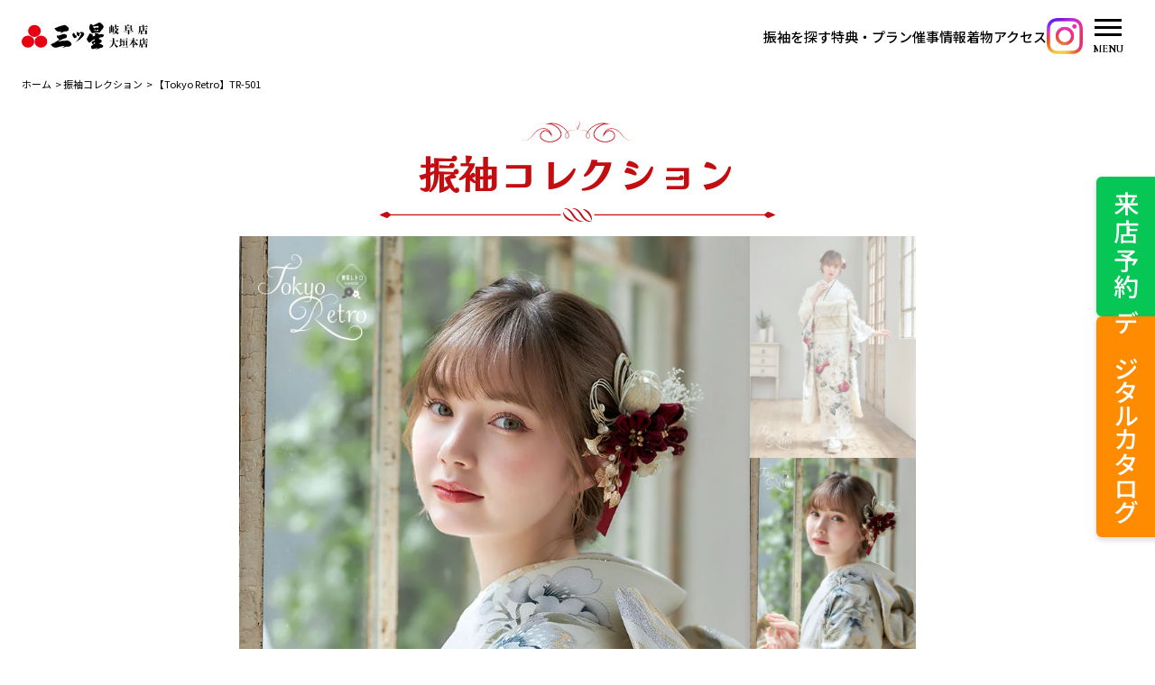

--- FILE ---
content_type: text/html; charset=UTF-8
request_url: https://www.mitsuboshi529.com/tr-501/
body_size: 53601
content:

<!doctype html>
<html lang="ja">
<head>
<!-- Google tag (gtag.js) -->
<script async src="https://www.googletagmanager.com/gtag/js?id=AW-878345360"></script>
<script> window.dataLayer = window.dataLayer || []; function gtag(){dataLayer.push(arguments);} gtag('js', new Date()); gtag('config', 'AW-878345360'); </script>
<!-- Event snippet for 電話予約 大垣 conversion page In your html page, add the snippet and call gtag_report_conversion when someone clicks on the chosen link or button. -->
<script> function gtag_report_conversion(url) { var callback = function () { if (typeof(url) != 'undefined') { window.location = url; } }; gtag('event', 'conversion', { 'send_to': 'AW-878345360/SaqQCJ2YnuQYEJD56aID', 'event_callback': callback }); return false; } </script> 
<!-- Event snippet for 電話予約 岐阜 conversion page In your html page, add the snippet and call gtag_report_conversion when someone clicks on the chosen link or button. -->
<script> function gtag_report_conversion(url) { var callback = function () { if (typeof(url) != 'undefined') { window.location = url; } }; gtag('event', 'conversion', { 'send_to': 'AW-878345360/MS8qCLOcpeQYEJD56aID', 'event_callback': callback }); return false; } </script> 
<!-- Event snippet for LINE予約 conversion page In your html page, add the snippet and call gtag_report_conversion when someone clicks on the chosen link or button. -->
<script> function gtag_report_conversion(url) { var callback = function () { if (typeof(url) != 'undefined') { window.location = url; } }; gtag('event', 'conversion', { 'send_to': 'AW-878345360/g9SUCLaHnuQYEJD56aID', 'event_callback': callback }); return false; } </script>




<meta charset="utf-8">
<meta http-equiv="X-UA-Compatible" content="IE=edge">
<meta name="viewport" content="width=device-width,initial-scale=1.0">
<meta name='robots' content='index, follow, max-image-preview:large, max-snippet:-1, max-video-preview:-1' />
	<style>img:is([sizes="auto" i], [sizes^="auto," i]) { contain-intrinsic-size: 3000px 1500px }</style>
	
	<!-- This site is optimized with the Yoast SEO plugin v26.7 - https://yoast.com/wordpress/plugins/seo/ -->
	<title>Tokyo Retro TR-501 | 岐阜で振袖レンタル・購入なら三ツ星</title>
	<meta name="description" content="「Tokyo Retro」コレクション、マーシュ彩さん着用の清らかで可憐な白椿が美しい上品な振袖。岐阜で成人式の振袖レンタル・購入なら三ツ星で。京都のプロカメラマンによる前撮り記念撮影も大好評。" />
	<link rel="canonical" href="https://www.mitsuboshi529.com/tr-501/" />
	<meta property="og:locale" content="ja_JP" />
	<meta property="og:type" content="article" />
	<meta property="og:title" content="Tokyo Retro TR-501 | 岐阜で振袖レンタル・購入なら三ツ星" />
	<meta property="og:description" content="「Tokyo Retro」コレクション、マーシュ彩さん着用の清らかで可憐な白椿が美しい上品な振袖。岐阜で成人式の振袖レンタル・購入なら三ツ星で。京都のプロカメラマンによる前撮り記念撮影も大好評。" />
	<meta property="og:url" content="https://www.mitsuboshi529.com/tr-501/" />
	<meta property="og:site_name" content="岐阜・大垣・一宮で振袖レンタル・購入、着物なら三ツ星" />
	<meta property="article:published_time" content="2024-07-17T05:55:14+00:00" />
	<meta property="og:image" content="https://www.mitsuboshi529.com/wp/wp-content/uploads/2023/08/ogp.jpg" />
	<meta property="og:image:width" content="1200" />
	<meta property="og:image:height" content="675" />
	<meta property="og:image:type" content="image/jpeg" />
	<meta name="author" content="アドテック" />
	<meta name="twitter:card" content="summary_large_image" />
	<meta name="twitter:label1" content="執筆者" />
	<meta name="twitter:data1" content="アドテック" />
	<script type="application/ld+json" class="yoast-schema-graph">{"@context":"https://schema.org","@graph":[{"@type":"Article","@id":"https://www.mitsuboshi529.com/tr-501/#article","isPartOf":{"@id":"https://www.mitsuboshi529.com/tr-501/"},"author":{"name":"アドテック","@id":"https://www.mitsuboshi529.com/#/schema/person/45274bb015a55e03267778dde26dc849"},"headline":"【Tokyo Retro】TR-501","datePublished":"2024-07-17T05:55:14+00:00","mainEntityOfPage":{"@id":"https://www.mitsuboshi529.com/tr-501/"},"wordCount":3,"commentCount":0,"publisher":{"@id":"https://www.mitsuboshi529.com/#organization"},"articleSection":["ブランド振袖","白振袖"],"inLanguage":"ja","potentialAction":[{"@type":"CommentAction","name":"Comment","target":["https://www.mitsuboshi529.com/tr-501/#respond"]}]},{"@type":"WebPage","@id":"https://www.mitsuboshi529.com/tr-501/","url":"https://www.mitsuboshi529.com/tr-501/","name":"Tokyo Retro TR-501 | 岐阜で振袖レンタル・購入なら三ツ星","isPartOf":{"@id":"https://www.mitsuboshi529.com/#website"},"datePublished":"2024-07-17T05:55:14+00:00","description":"「Tokyo Retro」コレクション、マーシュ彩さん着用の清らかで可憐な白椿が美しい上品な振袖。岐阜で成人式の振袖レンタル・購入なら三ツ星で。京都のプロカメラマンによる前撮り記念撮影も大好評。","breadcrumb":{"@id":"https://www.mitsuboshi529.com/tr-501/#breadcrumb"},"inLanguage":"ja","potentialAction":[{"@type":"ReadAction","target":["https://www.mitsuboshi529.com/tr-501/"]}]},{"@type":"BreadcrumbList","@id":"https://www.mitsuboshi529.com/tr-501/#breadcrumb","itemListElement":[{"@type":"ListItem","position":1,"name":"ホーム","item":"https://www.mitsuboshi529.com/"},{"@type":"ListItem","position":2,"name":"【Tokyo Retro】TR-501"}]},{"@type":"WebSite","@id":"https://www.mitsuboshi529.com/#website","url":"https://www.mitsuboshi529.com/","name":"岐阜・大垣で振袖 三ツ星 - 【岐阜県No.1振袖ギャラリー】","description":"岐阜・大垣・一宮で振袖を探すなら、創業130年の三ツ星。購入・レンタル・ママ振りのどのプランでも、京都のプロカメラマンによる前撮り記念撮影が大変好評です。中島瑠菜、JILL STUART等のブランド振袖、藤井寛、藤娘きぬたやなどのプレミアム振袖も。","publisher":{"@id":"https://www.mitsuboshi529.com/#organization"},"alternateName":"三ツ星","potentialAction":[{"@type":"SearchAction","target":{"@type":"EntryPoint","urlTemplate":"https://www.mitsuboshi529.com/?s={search_term_string}"},"query-input":{"@type":"PropertyValueSpecification","valueRequired":true,"valueName":"search_term_string"}}],"inLanguage":"ja"},{"@type":"Organization","@id":"https://www.mitsuboshi529.com/#organization","name":"岐阜・大垣で振袖 三ツ星 - 【岐阜県No.1振袖ギャラリー】","alternateName":"きものギャラリー三ツ星","url":"https://www.mitsuboshi529.com/","logo":{"@type":"ImageObject","inLanguage":"ja","@id":"https://www.mitsuboshi529.com/#/schema/logo/image/","url":"https://www.mitsuboshi529.com/wp/wp-content/uploads/2023/07/favicon.png","contentUrl":"https://www.mitsuboshi529.com/wp/wp-content/uploads/2023/07/favicon.png","width":1024,"height":1024,"caption":"岐阜・大垣で振袖 三ツ星 - 【岐阜県No.1振袖ギャラリー】"},"image":{"@id":"https://www.mitsuboshi529.com/#/schema/logo/image/"}},{"@type":"Person","@id":"https://www.mitsuboshi529.com/#/schema/person/45274bb015a55e03267778dde26dc849","name":"アドテック","image":{"@type":"ImageObject","inLanguage":"ja","@id":"https://www.mitsuboshi529.com/#/schema/person/image/","url":"https://secure.gravatar.com/avatar/fa1b683a180041d9efa881d1f605bb412eb9bf6914d04c0406b532e0bc35d725?s=96&d=mm&r=g","contentUrl":"https://secure.gravatar.com/avatar/fa1b683a180041d9efa881d1f605bb412eb9bf6914d04c0406b532e0bc35d725?s=96&d=mm&r=g","caption":"アドテック"},"url":"https://www.mitsuboshi529.com/author/adtech/"}]}</script>
	<!-- / Yoast SEO plugin. -->


<link rel="alternate" type="application/rss+xml" title="岐阜・大垣・一宮で振袖レンタル・購入、着物なら三ツ星 &raquo; フィード" href="https://www.mitsuboshi529.com/feed/" />
<link rel="alternate" type="application/rss+xml" title="岐阜・大垣・一宮で振袖レンタル・購入、着物なら三ツ星 &raquo; コメントフィード" href="https://www.mitsuboshi529.com/comments/feed/" />
<link rel='stylesheet' id='wp-block-library-css' href='https://www.mitsuboshi529.com/wp/wp-includes/css/dist/block-library/style.min.css?ver=6.8.3' type='text/css' media='all' />
<style id='classic-theme-styles-inline-css' type='text/css'>
/*! This file is auto-generated */
.wp-block-button__link{color:#fff;background-color:#32373c;border-radius:9999px;box-shadow:none;text-decoration:none;padding:calc(.667em + 2px) calc(1.333em + 2px);font-size:1.125em}.wp-block-file__button{background:#32373c;color:#fff;text-decoration:none}
</style>
<style id='global-styles-inline-css' type='text/css'>
:root{--wp--preset--aspect-ratio--square: 1;--wp--preset--aspect-ratio--4-3: 4/3;--wp--preset--aspect-ratio--3-4: 3/4;--wp--preset--aspect-ratio--3-2: 3/2;--wp--preset--aspect-ratio--2-3: 2/3;--wp--preset--aspect-ratio--16-9: 16/9;--wp--preset--aspect-ratio--9-16: 9/16;--wp--preset--color--black: #000000;--wp--preset--color--cyan-bluish-gray: #abb8c3;--wp--preset--color--white: #ffffff;--wp--preset--color--pale-pink: #f78da7;--wp--preset--color--vivid-red: #cf2e2e;--wp--preset--color--luminous-vivid-orange: #ff6900;--wp--preset--color--luminous-vivid-amber: #fcb900;--wp--preset--color--light-green-cyan: #7bdcb5;--wp--preset--color--vivid-green-cyan: #00d084;--wp--preset--color--pale-cyan-blue: #8ed1fc;--wp--preset--color--vivid-cyan-blue: #0693e3;--wp--preset--color--vivid-purple: #9b51e0;--wp--preset--gradient--vivid-cyan-blue-to-vivid-purple: linear-gradient(135deg,rgba(6,147,227,1) 0%,rgb(155,81,224) 100%);--wp--preset--gradient--light-green-cyan-to-vivid-green-cyan: linear-gradient(135deg,rgb(122,220,180) 0%,rgb(0,208,130) 100%);--wp--preset--gradient--luminous-vivid-amber-to-luminous-vivid-orange: linear-gradient(135deg,rgba(252,185,0,1) 0%,rgba(255,105,0,1) 100%);--wp--preset--gradient--luminous-vivid-orange-to-vivid-red: linear-gradient(135deg,rgba(255,105,0,1) 0%,rgb(207,46,46) 100%);--wp--preset--gradient--very-light-gray-to-cyan-bluish-gray: linear-gradient(135deg,rgb(238,238,238) 0%,rgb(169,184,195) 100%);--wp--preset--gradient--cool-to-warm-spectrum: linear-gradient(135deg,rgb(74,234,220) 0%,rgb(151,120,209) 20%,rgb(207,42,186) 40%,rgb(238,44,130) 60%,rgb(251,105,98) 80%,rgb(254,248,76) 100%);--wp--preset--gradient--blush-light-purple: linear-gradient(135deg,rgb(255,206,236) 0%,rgb(152,150,240) 100%);--wp--preset--gradient--blush-bordeaux: linear-gradient(135deg,rgb(254,205,165) 0%,rgb(254,45,45) 50%,rgb(107,0,62) 100%);--wp--preset--gradient--luminous-dusk: linear-gradient(135deg,rgb(255,203,112) 0%,rgb(199,81,192) 50%,rgb(65,88,208) 100%);--wp--preset--gradient--pale-ocean: linear-gradient(135deg,rgb(255,245,203) 0%,rgb(182,227,212) 50%,rgb(51,167,181) 100%);--wp--preset--gradient--electric-grass: linear-gradient(135deg,rgb(202,248,128) 0%,rgb(113,206,126) 100%);--wp--preset--gradient--midnight: linear-gradient(135deg,rgb(2,3,129) 0%,rgb(40,116,252) 100%);--wp--preset--font-size--small: 13px;--wp--preset--font-size--medium: 20px;--wp--preset--font-size--large: 36px;--wp--preset--font-size--x-large: 42px;--wp--preset--spacing--20: 0.44rem;--wp--preset--spacing--30: 0.67rem;--wp--preset--spacing--40: 1rem;--wp--preset--spacing--50: 1.5rem;--wp--preset--spacing--60: 2.25rem;--wp--preset--spacing--70: 3.38rem;--wp--preset--spacing--80: 5.06rem;--wp--preset--shadow--natural: 6px 6px 9px rgba(0, 0, 0, 0.2);--wp--preset--shadow--deep: 12px 12px 50px rgba(0, 0, 0, 0.4);--wp--preset--shadow--sharp: 6px 6px 0px rgba(0, 0, 0, 0.2);--wp--preset--shadow--outlined: 6px 6px 0px -3px rgba(255, 255, 255, 1), 6px 6px rgba(0, 0, 0, 1);--wp--preset--shadow--crisp: 6px 6px 0px rgba(0, 0, 0, 1);}:where(.is-layout-flex){gap: 0.5em;}:where(.is-layout-grid){gap: 0.5em;}body .is-layout-flex{display: flex;}.is-layout-flex{flex-wrap: wrap;align-items: center;}.is-layout-flex > :is(*, div){margin: 0;}body .is-layout-grid{display: grid;}.is-layout-grid > :is(*, div){margin: 0;}:where(.wp-block-columns.is-layout-flex){gap: 2em;}:where(.wp-block-columns.is-layout-grid){gap: 2em;}:where(.wp-block-post-template.is-layout-flex){gap: 1.25em;}:where(.wp-block-post-template.is-layout-grid){gap: 1.25em;}.has-black-color{color: var(--wp--preset--color--black) !important;}.has-cyan-bluish-gray-color{color: var(--wp--preset--color--cyan-bluish-gray) !important;}.has-white-color{color: var(--wp--preset--color--white) !important;}.has-pale-pink-color{color: var(--wp--preset--color--pale-pink) !important;}.has-vivid-red-color{color: var(--wp--preset--color--vivid-red) !important;}.has-luminous-vivid-orange-color{color: var(--wp--preset--color--luminous-vivid-orange) !important;}.has-luminous-vivid-amber-color{color: var(--wp--preset--color--luminous-vivid-amber) !important;}.has-light-green-cyan-color{color: var(--wp--preset--color--light-green-cyan) !important;}.has-vivid-green-cyan-color{color: var(--wp--preset--color--vivid-green-cyan) !important;}.has-pale-cyan-blue-color{color: var(--wp--preset--color--pale-cyan-blue) !important;}.has-vivid-cyan-blue-color{color: var(--wp--preset--color--vivid-cyan-blue) !important;}.has-vivid-purple-color{color: var(--wp--preset--color--vivid-purple) !important;}.has-black-background-color{background-color: var(--wp--preset--color--black) !important;}.has-cyan-bluish-gray-background-color{background-color: var(--wp--preset--color--cyan-bluish-gray) !important;}.has-white-background-color{background-color: var(--wp--preset--color--white) !important;}.has-pale-pink-background-color{background-color: var(--wp--preset--color--pale-pink) !important;}.has-vivid-red-background-color{background-color: var(--wp--preset--color--vivid-red) !important;}.has-luminous-vivid-orange-background-color{background-color: var(--wp--preset--color--luminous-vivid-orange) !important;}.has-luminous-vivid-amber-background-color{background-color: var(--wp--preset--color--luminous-vivid-amber) !important;}.has-light-green-cyan-background-color{background-color: var(--wp--preset--color--light-green-cyan) !important;}.has-vivid-green-cyan-background-color{background-color: var(--wp--preset--color--vivid-green-cyan) !important;}.has-pale-cyan-blue-background-color{background-color: var(--wp--preset--color--pale-cyan-blue) !important;}.has-vivid-cyan-blue-background-color{background-color: var(--wp--preset--color--vivid-cyan-blue) !important;}.has-vivid-purple-background-color{background-color: var(--wp--preset--color--vivid-purple) !important;}.has-black-border-color{border-color: var(--wp--preset--color--black) !important;}.has-cyan-bluish-gray-border-color{border-color: var(--wp--preset--color--cyan-bluish-gray) !important;}.has-white-border-color{border-color: var(--wp--preset--color--white) !important;}.has-pale-pink-border-color{border-color: var(--wp--preset--color--pale-pink) !important;}.has-vivid-red-border-color{border-color: var(--wp--preset--color--vivid-red) !important;}.has-luminous-vivid-orange-border-color{border-color: var(--wp--preset--color--luminous-vivid-orange) !important;}.has-luminous-vivid-amber-border-color{border-color: var(--wp--preset--color--luminous-vivid-amber) !important;}.has-light-green-cyan-border-color{border-color: var(--wp--preset--color--light-green-cyan) !important;}.has-vivid-green-cyan-border-color{border-color: var(--wp--preset--color--vivid-green-cyan) !important;}.has-pale-cyan-blue-border-color{border-color: var(--wp--preset--color--pale-cyan-blue) !important;}.has-vivid-cyan-blue-border-color{border-color: var(--wp--preset--color--vivid-cyan-blue) !important;}.has-vivid-purple-border-color{border-color: var(--wp--preset--color--vivid-purple) !important;}.has-vivid-cyan-blue-to-vivid-purple-gradient-background{background: var(--wp--preset--gradient--vivid-cyan-blue-to-vivid-purple) !important;}.has-light-green-cyan-to-vivid-green-cyan-gradient-background{background: var(--wp--preset--gradient--light-green-cyan-to-vivid-green-cyan) !important;}.has-luminous-vivid-amber-to-luminous-vivid-orange-gradient-background{background: var(--wp--preset--gradient--luminous-vivid-amber-to-luminous-vivid-orange) !important;}.has-luminous-vivid-orange-to-vivid-red-gradient-background{background: var(--wp--preset--gradient--luminous-vivid-orange-to-vivid-red) !important;}.has-very-light-gray-to-cyan-bluish-gray-gradient-background{background: var(--wp--preset--gradient--very-light-gray-to-cyan-bluish-gray) !important;}.has-cool-to-warm-spectrum-gradient-background{background: var(--wp--preset--gradient--cool-to-warm-spectrum) !important;}.has-blush-light-purple-gradient-background{background: var(--wp--preset--gradient--blush-light-purple) !important;}.has-blush-bordeaux-gradient-background{background: var(--wp--preset--gradient--blush-bordeaux) !important;}.has-luminous-dusk-gradient-background{background: var(--wp--preset--gradient--luminous-dusk) !important;}.has-pale-ocean-gradient-background{background: var(--wp--preset--gradient--pale-ocean) !important;}.has-electric-grass-gradient-background{background: var(--wp--preset--gradient--electric-grass) !important;}.has-midnight-gradient-background{background: var(--wp--preset--gradient--midnight) !important;}.has-small-font-size{font-size: var(--wp--preset--font-size--small) !important;}.has-medium-font-size{font-size: var(--wp--preset--font-size--medium) !important;}.has-large-font-size{font-size: var(--wp--preset--font-size--large) !important;}.has-x-large-font-size{font-size: var(--wp--preset--font-size--x-large) !important;}
:where(.wp-block-post-template.is-layout-flex){gap: 1.25em;}:where(.wp-block-post-template.is-layout-grid){gap: 1.25em;}
:where(.wp-block-columns.is-layout-flex){gap: 2em;}:where(.wp-block-columns.is-layout-grid){gap: 2em;}
:root :where(.wp-block-pullquote){font-size: 1.5em;line-height: 1.6;}
</style>
<link rel='stylesheet' id='swiper-css' href='https://www.mitsuboshi529.com/wp/wp-content/plugins/elementor/assets/lib/swiper/v8/css/swiper.min.css?ver=8.4.5' type='text/css' media='all' />
<link rel='stylesheet' id='style-css' href='https://www.mitsuboshi529.com/wp/wp-content/themes/mitsuboshi529/style.css?ver=6.8.3&#038;260124' type='text/css' media='all' />
<link rel='stylesheet' id='ekit-widget-styles-css' href='https://www.mitsuboshi529.com/wp/wp-content/plugins/elementskit-lite/widgets/init/assets/css/widget-styles.css?ver=3.7.8' type='text/css' media='all' />
<link rel='stylesheet' id='ekit-responsive-css' href='https://www.mitsuboshi529.com/wp/wp-content/plugins/elementskit-lite/widgets/init/assets/css/responsive.css?ver=3.7.8' type='text/css' media='all' />
<script type="text/javascript" id="real3d-flipbook-global-js-extra">
/* <![CDATA[ */
var flipbookOptions_global = {"pages":[],"pdfUrl":"","printPdfUrl":"","tableOfContent":[],"id":"","bookId":"","date":"","lightboxThumbnailUrl":"","mode":"normal","viewMode":"webgl","pageTextureSize":"2048","pageTextureSizeSmall":"1500","pageTextureSizeMobile":"","pageTextureSizeMobileSmall":"1024","minPixelRatio":"1","pdfTextLayer":"true","zoomMin":"0.9","zoomStep":"2","zoomSize":"","zoomReset":"false","doubleClickZoom":"true","pageDrag":"true","singlePageMode":"false","pageFlipDuration":"1","sound":"false","startPage":"1","pageNumberOffset":"0","deeplinking":{"enabled":"false","prefix":""},"responsiveView":"true","responsiveViewTreshold":"768","responsiveViewRatio":"1","cover":"true","backCover":"true","scaleCover":"false","pageCaptions":"false","height":"400","responsiveHeight":"true","containerRatio":"","thumbnailsOnStart":"false","contentOnStart":"false","searchOnStart":"","searchResultsThumbs":"false","tableOfContentCloseOnClick":"true","thumbsCloseOnClick":"true","autoplayOnStart":"false","autoplayInterval":"3000","autoplayLoop":"true","autoplayStartPage":"1","rightToLeft":"true","pageWidth":"","pageHeight":"","thumbSize":"130","logoImg":"","logoUrl":"","logoUrlTarget":"","logoCSS":"position:absolute;left:0;top:0;","menuSelector":"","zIndex":"auto","preloaderText":"","googleAnalyticsTrackingCode":"","pdfBrowserViewerIfIE":"false","modeMobile":"","viewModeMobile":"","aspectMobile":"","aspectRatioMobile":"0.71","singlePageModeIfMobile":"false","logoHideOnMobile":"false","mobile":{"thumbnailsOnStart":"false","contentOnStart":"false","currentPage":{"enabled":"false"}},"lightboxCssClass":"","lightboxLink":"","lightboxLinkNewWindow":"true","lightboxBackground":"rgb(81, 85, 88)","lightboxBackgroundPattern":"","lightboxBackgroundImage":"","lightboxContainerCSS":"display:inline-block;padding:10px;","lightboxThumbnailHeight":"1200","lightboxThumbnailUrlCSS":"display:block;","lightboxThumbnailInfo":"false","lightboxThumbnailInfoText":"","lightboxThumbnailInfoCSS":"top: 0;  width: 100%; height: 100%; font-size: 16px; color: #000; background: rgba(255,255,255,.8);","showTitle":"false","showDate":"false","hideThumbnail":"false","lightboxText":"","lightboxTextCSS":"display:block;","lightboxTextPosition":"top","lightBoxOpened":"false","lightBoxFullscreen":"false","lightboxStartPage":"","lightboxMarginV":"0","lightboxMarginH":"0","lights":"true","lightPositionX":"0","lightPositionY":"150","lightPositionZ":"1400","lightIntensity":"0.6","shadows":"true","shadowMapSize":"2048","shadowOpacity":"0.2","shadowDistance":"15","pageHardness":"2","coverHardness":"2","pageRoughness":"1","pageMetalness":"0","pageSegmentsW":"6","pageSegmentsH":"1","pageMiddleShadowSize":"4","pageMiddleShadowColorL":"#7F7F7F","pageMiddleShadowColorR":"#AAAAAA","antialias":"false","pan":"0","tilt":"0","rotateCameraOnMouseDrag":"true","panMax":"20","panMin":"-20","tiltMax":"0","tiltMin":"0","currentPage":{"enabled":"true","title":"Current page","hAlign":"left","vAlign":"top"},"btnAutoplay":{"enabled":"true","title":"Autoplay"},"btnNext":{"enabled":"true","title":"Next Page"},"btnLast":{"enabled":"false","title":"Last Page"},"btnPrev":{"enabled":"true","title":"Previous Page"},"btnFirst":{"enabled":"false","title":"First Page"},"btnZoomIn":{"enabled":"true","title":"Zoom in"},"btnZoomOut":{"enabled":"true","title":"Zoom out"},"btnToc":{"enabled":"true","title":"Table of Contents"},"btnThumbs":{"enabled":"true","title":"Pages"},"btnShare":{"enabled":"true","title":"Share"},"btnNotes":{"enabled":"false","title":"Notes"},"btnDownloadPages":{"enabled":"false","url":"","title":"Download pages"},"btnDownloadPdf":{"enabled":"false","url":"","title":"Download PDF","forceDownload":"true","openInNewWindow":"true"},"btnSound":{"enabled":"true","title":"Sound"},"btnExpand":{"enabled":"true","title":"Toggle fullscreen"},"btnSingle":{"enabled":"true","title":"Toggle single page"},"btnSearch":{"enabled":"false","title":"Search"},"search":{"enabled":"false","title":"Search"},"btnBookmark":{"enabled":"false","title":"Bookmark"},"btnPrint":{"enabled":"true","title":"Print"},"btnTools":{"enabled":"true","title":"Tools"},"btnClose":{"enabled":"true","title":"Close"},"whatsapp":{"enabled":"true"},"twitter":{"enabled":"true"},"facebook":{"enabled":"true"},"pinterest":{"enabled":"true"},"email":{"enabled":"true"},"linkedin":{"enabled":"true"},"digg":{"enabled":"false"},"reddit":{"enabled":"false"},"shareUrl":"","shareTitle":"","shareImage":"","layout":"1","icons":"FontAwesome","skin":"light","useFontAwesome5":"true","sideNavigationButtons":"true","menuNavigationButtons":"false","backgroundColor":"rgb(81, 85, 88)","backgroundPattern":"","backgroundImage":"","backgroundTransparent":"false","menuBackground":"","menuShadow":"","menuMargin":"0","menuPadding":"0","menuOverBook":"false","menuFloating":"false","menuTransparent":"false","menu2Background":"","menu2Shadow":"","menu2Margin":"0","menu2Padding":"0","menu2OverBook":"true","menu2Floating":"false","menu2Transparent":"true","skinColor":"","skinBackground":"","hideMenu":"false","menuAlignHorizontal":"center","btnColor":"","btnColorHover":"","btnBackground":"none","btnRadius":"0","btnMargin":"0","btnSize":"18","btnPaddingV":"10","btnPaddingH":"10","btnShadow":"","btnTextShadow":"","btnBorder":"","sideBtnColor":"#fff","sideBtnColorHover":"#fff","sideBtnBackground":"rgba(0,0,0,.3)","sideBtnBackgroundHover":"","sideBtnRadius":"0","sideBtnMargin":"0","sideBtnSize":"25","sideBtnPaddingV":"10","sideBtnPaddingH":"10","sideBtnShadow":"","sideBtnTextShadow":"","sideBtnBorder":"","closeBtnColorHover":"#FFF","closeBtnBackground":"rgba(0,0,0,.4)","closeBtnRadius":"0","closeBtnMargin":"0","closeBtnSize":"20","closeBtnPadding":"5","closeBtnTextShadow":"","closeBtnBorder":"","floatingBtnColor":"","floatingBtnColorHover":"","floatingBtnBackground":"","floatingBtnBackgroundHover":"","floatingBtnRadius":"","floatingBtnMargin":"","floatingBtnSize":"","floatingBtnPadding":"","floatingBtnShadow":"","floatingBtnTextShadow":"","floatingBtnBorder":"","currentPageMarginV":"5","currentPageMarginH":"5","arrowsAlwaysEnabledForNavigation":"true","arrowsDisabledNotFullscreen":"true","touchSwipeEnabled":"true","fitToWidth":"false","rightClickEnabled":"true","linkColor":"rgba(0, 0, 0, 0)","linkColorHover":"rgba(255, 255, 0, 1)","linkOpacity":"0.4","linkTarget":"_blank","pdfAutoLinks":"false","disableRange":"false","strings":{"print":"Print","printLeftPage":"Print left page","printRightPage":"Print right page","printCurrentPage":"Print current page","printAllPages":"Print all pages","download":"Download","downloadLeftPage":"Download left page","downloadRightPage":"Download right page","downloadCurrentPage":"Download current page","downloadAllPages":"Download all pages","bookmarks":"Bookmarks","bookmarkLeftPage":"Bookmark left page","bookmarkRightPage":"Bookmark right page","bookmarkCurrentPage":"Bookmark current page","search":"Search","findInDocument":"Find in document","pagesFoundContaining":"pages found containing","noMatches":"No matches","matchesFound":"matches found","page":"Page","matches":"matches","thumbnails":"Thumbnails","tableOfContent":"Table of Contents","share":"Share","pressEscToClose":"Press ESC to close","password":"Password","addNote":"Add note","typeInYourNote":"Type in your note..."},"access":"free","backgroundMusic":"","cornerCurl":"false","pdfTools":{"pageHeight":1500,"thumbHeight":200,"quality":0.8,"textLayer":"true","autoConvert":"true"},"slug":"","convertPDFLinks":"true","convertPDFLinksWithClass":"","convertPDFLinksWithoutClass":"","overridePDFEmbedder":"true","overrideDflip":"true","overrideWonderPDFEmbed":"true","override3DFlipBook":"true","overridePDFjsViewer":"true","resumeReading":"false","previewPages":"","previewMode":"","s":"d2cb6456"};
/* ]]> */
</script>
<script type="text/javascript" src="https://www.mitsuboshi529.com/wp/wp-content/themes/mitsuboshi529/js/jquery.min.js" id="jquery-js"></script>

<!-- Site Kit によって追加された Google タグ（gtag.js）スニペット -->
<!-- Google アナリティクス スニペット (Site Kit が追加) -->
<script type="text/javascript" src="https://www.googletagmanager.com/gtag/js?id=G-FLNXWT9MG2" id="google_gtagjs-js" async></script>
<script type="text/javascript" id="google_gtagjs-js-after">
/* <![CDATA[ */
window.dataLayer = window.dataLayer || [];function gtag(){dataLayer.push(arguments);}
gtag("set","linker",{"domains":["www.mitsuboshi529.com"]});
gtag("js", new Date());
gtag("set", "developer_id.dZTNiMT", true);
gtag("config", "G-FLNXWT9MG2");
/* ]]> */
</script>
<link rel="alternate" title="oEmbed (JSON)" type="application/json+oembed" href="https://www.mitsuboshi529.com/wp-json/oembed/1.0/embed?url=https%3A%2F%2Fwww.mitsuboshi529.com%2Ftr-501%2F" />
<link rel="alternate" title="oEmbed (XML)" type="text/xml+oembed" href="https://www.mitsuboshi529.com/wp-json/oembed/1.0/embed?url=https%3A%2F%2Fwww.mitsuboshi529.com%2Ftr-501%2F&#038;format=xml" />
<meta name="cdp-version" content="1.5.0" /><meta name="generator" content="Site Kit by Google 1.170.0" />		<script type="text/javascript">
				(function(c,l,a,r,i,t,y){
					c[a]=c[a]||function(){(c[a].q=c[a].q||[]).push(arguments)};t=l.createElement(r);t.async=1;
					t.src="https://www.clarity.ms/tag/"+i+"?ref=wordpress";y=l.getElementsByTagName(r)[0];y.parentNode.insertBefore(t,y);
				})(window, document, "clarity", "script", "m0yrzq47py");
		</script>
		<meta name="generator" content="Elementor 3.34.1; features: e_font_icon_svg, additional_custom_breakpoints; settings: css_print_method-external, google_font-enabled, font_display-swap">
			<style>
				.e-con.e-parent:nth-of-type(n+4):not(.e-lazyloaded):not(.e-no-lazyload),
				.e-con.e-parent:nth-of-type(n+4):not(.e-lazyloaded):not(.e-no-lazyload) * {
					background-image: none !important;
				}
				@media screen and (max-height: 1024px) {
					.e-con.e-parent:nth-of-type(n+3):not(.e-lazyloaded):not(.e-no-lazyload),
					.e-con.e-parent:nth-of-type(n+3):not(.e-lazyloaded):not(.e-no-lazyload) * {
						background-image: none !important;
					}
				}
				@media screen and (max-height: 640px) {
					.e-con.e-parent:nth-of-type(n+2):not(.e-lazyloaded):not(.e-no-lazyload),
					.e-con.e-parent:nth-of-type(n+2):not(.e-lazyloaded):not(.e-no-lazyload) * {
						background-image: none !important;
					}
				}
			</style>
			<link rel="icon" href="https://www.mitsuboshi529.com/wp/wp-content/uploads/2025/09/cropped-ロゴ大-32x32.png" sizes="32x32" />
<link rel="icon" href="https://www.mitsuboshi529.com/wp/wp-content/uploads/2025/09/cropped-ロゴ大-192x192.png" sizes="192x192" />
<link rel="apple-touch-icon" href="https://www.mitsuboshi529.com/wp/wp-content/uploads/2025/09/cropped-ロゴ大-180x180.png" />
<meta name="msapplication-TileImage" content="https://www.mitsuboshi529.com/wp/wp-content/uploads/2025/09/cropped-ロゴ大-270x270.png" />
		<style type="text/css" id="wp-custom-css">
			/* 画像のキャプションを中央揃えにする */
.wp-block-image figcaption {
	text-align: center;
}


.takaishi-video video {
  max-width: 640px;  /* 横幅 */
  height: auto;      /* 高さは自動調整 */
}


@media screen and (max-width: 768px) {
	.full-on-mobile {
		margin-left: calc(50% - 50vw);
		margin-right: calc(50% - 50vw);
	}

	.full-on-mobile img {
		width: 100% !important;
	}
}		</style>
		

<link rel="preconnect" href="https://fonts.googleapis.com">
<link rel="preconnect" href="https://fonts.gstatic.com" crossorigin>
<link href="https://fonts.googleapis.com/css2?family=Cormorant+Garamond:ital,wght@0,300..700;1,300..700&family=Kaisei+Opti&family=Noto+Sans+JP:wght@100..900&family=Noto+Serif+JP:wght@200..900&display=swap" rel="stylesheet">
</head>
<body>
<div id="container">
<header id="header">
<div id="logo"><a href="https://www.mitsuboshi529.com/"><img src="https://www.mitsuboshi529.com/wp/wp-content/themes/mitsuboshi529/img/common/logo.svg" alt="岐阜・大垣・一宮で振袖レンタル・購入、着物なら三ツ星"></a></div>
<nav id="menu">
<ul id="menu-%e3%83%98%e3%83%83%e3%83%80%e3%83%bc" class="menu"><li id="menu-item-3843" class="menu-item menu-item-type-custom menu-item-object-custom menu-item-3843"><a href="https://www.mitsuboshi529.com/collection/">振袖を探す</a></li>
<li id="menu-item-3844" class="menu-item menu-item-type-custom menu-item-object-custom menu-item-3844"><a href="https://www.mitsuboshi529.com/buy-plan/">特典・プラン</a></li>
<li id="menu-item-3845" class="menu-item menu-item-type-custom menu-item-object-custom menu-item-3845"><a href="https://www.atkimono.jp/lp/mitsuboshi202601/?utm_source=hp&#038;utm_medium=banner&#038;utm_campaign=furisode_campaign">催事情報</a></li>
<li id="menu-item-3846" class="menu-item menu-item-type-custom menu-item-object-custom menu-item-3846"><a href="https://www.mitsuboshi529.com/houmongi-tomesode/">着物</a></li>
<li id="menu-item-3847" class="menu-item menu-item-type-custom menu-item-object-custom menu-item-3847"><a href="https://www.mitsuboshi529.com/access/">アクセス</a></li>
</ul></nav>
<nav id="nav">
<ul id="menu-%e3%82%b0%e3%83%ad%e3%83%bc%e3%83%90%e3%83%ab" class="nav"><li id="menu-item-1683" class="first menu-item menu-item-type-custom menu-item-object-custom menu-item-has-children menu-item-1683"><a href="https://www.mitsuboshi529.com/collection/">振袖メニュー</a>
<ul class="sub-menu">
	<li id="menu-item-1682" class="menu-item menu-item-type-custom menu-item-object-custom menu-item-has-children menu-item-1682"><a href="https://www.mitsuboshi529.com/collection/">振袖コレクション</a>
	<ul class="sub-menu">
		<li id="menu-item-8418" class="menu-item menu-item-type-custom menu-item-object-custom menu-item-8418"><a href="https://www.mitsuboshi529.com/collection/#collectionmovie">コレクションムービー</a></li>
		<li id="menu-item-1688" class="menu-item menu-item-type-custom menu-item-object-custom menu-item-1688"><a href="https://www.mitsuboshi529.com/collection/#style">スタイルから探す</a></li>
		<li id="menu-item-1755" class="menu-item menu-item-type-custom menu-item-object-custom menu-item-1755"><a href="https://www.mitsuboshi529.com/collection/#color">色から探す</a></li>
		<li id="menu-item-1756" class="menu-item menu-item-type-custom menu-item-object-custom menu-item-1756"><a href="https://www.mitsuboshi529.com/collection/#all">一覧から探す</a></li>
	</ul>
</li>
	<li id="menu-item-1815" class="menu-item menu-item-type-custom menu-item-object-custom menu-item-has-children menu-item-1815"><a href="https://www.mitsuboshi529.com/buy-plan/">特典・プラン</a>
	<ul class="sub-menu">
		<li id="menu-item-3883" class="menu-item menu-item-type-post_type menu-item-object-page menu-item-3883"><a href="https://www.mitsuboshi529.com/buy-plan/">振袖ご購入プラン</a></li>
		<li id="menu-item-1813" class="menu-item menu-item-type-post_type menu-item-object-page menu-item-1813"><a href="https://www.mitsuboshi529.com/rental-plan/">振袖レンタルプラン</a></li>
		<li id="menu-item-1812" class="menu-item menu-item-type-post_type menu-item-object-page menu-item-1812"><a href="https://www.mitsuboshi529.com/mamafuri-plan/">ママ振りプラン</a></li>
	</ul>
</li>
	<li id="menu-item-3710" class="menu-item menu-item-type-post_type menu-item-object-page menu-item-3710"><a href="https://www.mitsuboshi529.com/fujiihiroshi-furisode/">藤井寛 振袖</a></li>
	<li id="menu-item-1753" class="menu-item menu-item-type-custom menu-item-object-custom menu-item-1753"><a href="https://www.mitsuboshi529.com/collection/genteiset/">期間限定28万円セット</a></li>
	<li id="menu-item-7331" class="menu-item menu-item-type-post_type menu-item-object-page menu-item-7331"><a href="https://www.mitsuboshi529.com/catalog/">デジタルカタログ</a></li>
	<li id="menu-item-7694" class="menu-item menu-item-type-post_type menu-item-object-page menu-item-7694"><a href="https://www.mitsuboshi529.com/nakashimaruna/">中島瑠菜スペシャルページ</a></li>
	<li id="menu-item-8039" class="menu-item menu-item-type-post_type menu-item-object-page menu-item-8039"><a href="https://www.mitsuboshi529.com/takaishiakari/">髙石あかりスペシャルページ</a></li>
	<li id="menu-item-8876" class="menu-item menu-item-type-custom menu-item-object-custom menu-item-8876"><a href="https://www.mitsuboshi529.com/rental-plan/#genteirental">特別価格振袖レンタルセット</a></li>
</ul>
</li>
<li id="menu-item-1684" class="first menu-item menu-item-type-custom menu-item-object-custom menu-item-has-children menu-item-1684"><a href="http://https://www.mitsuboshi529.com/oshare-kimono/">特集メニュー</a>
<ul class="sub-menu">
	<li id="menu-item-2133" class="menu-item menu-item-type-post_type menu-item-object-page menu-item-2133"><a href="https://www.mitsuboshi529.com/pro-cameraman/">プロカメラマンによる前撮り記念撮影</a></li>
	<li id="menu-item-2114" class="menu-item menu-item-type-post_type menu-item-object-page menu-item-2114"><a href="https://www.mitsuboshi529.com/houmongi-tomesode/">訪問着・黒留袖特集</a></li>
	<li id="menu-item-2113" class="menu-item menu-item-type-post_type menu-item-object-page menu-item-2113"><a href="https://www.mitsuboshi529.com/oshare-kimono/">おしゃれ着物特集</a></li>
	<li id="menu-item-2112" class="menu-item menu-item-type-post_type menu-item-object-page menu-item-2112"><a href="https://www.mitsuboshi529.com/fujiihiroshi/">藤井寛</a></li>
	<li id="menu-item-2111" class="menu-item menu-item-type-post_type menu-item-object-page menu-item-2111"><a href="https://www.mitsuboshi529.com/kinutaya/">藤娘きぬたや</a></li>
</ul>
</li>
<li id="menu-item-1685" class="first menu-item menu-item-type-custom menu-item-object-custom menu-item-has-children menu-item-1685"><a href="http://https://www.mitsuboshi529.com/company/">店舗メニュー</a>
<ul class="sub-menu">
	<li id="menu-item-1686" class="menu-item menu-item-type-custom menu-item-object-custom menu-item-1686"><a href="https://www.atkimono.jp/lp/mitsuboshi202601/?utm_source=hp&#038;utm_medium=banner&#038;utm_campaign=furisode_campaign">催事情報</a></li>
	<li id="menu-item-1687" class="menu-item menu-item-type-custom menu-item-object-custom menu-item-1687"><a href="https://www.mitsuboshi529.com/news/">お知らせ</a></li>
	<li id="menu-item-1838" class="menu-item menu-item-type-post_type menu-item-object-page menu-item-1838"><a href="https://www.mitsuboshi529.com/access/">店舗アクセス</a></li>
	<li id="menu-item-1811" class="menu-item menu-item-type-post_type menu-item-object-page menu-item-1811"><a href="https://www.mitsuboshi529.com/company/">会社案内</a></li>
	<li id="menu-item-1873" class="menu-item menu-item-type-post_type menu-item-object-page menu-item-1873"><a href="https://www.mitsuboshi529.com/maintenance/">きものメンテナンス</a></li>
	<li id="menu-item-1839" class="menu-item menu-item-type-post_type menu-item-object-page menu-item-1839"><a href="https://www.mitsuboshi529.com/faq/">よくあるご質問</a></li>
	<li id="menu-item-1816" class="menu-item menu-item-type-post_type menu-item-object-page menu-item-privacy-policy menu-item-1816"><a rel="privacy-policy" href="https://www.mitsuboshi529.com/policy/">プライバシーポリシー</a></li>
</ul>
</li>
</ul></nav>
<div class="sns"><a href="https://www.instagram.com/furisodemitsuboshi/" target="_blank" rel="noopener"><img src="https://www.mitsuboshi529.com/wp/wp-content/themes/mitsuboshi529/img/common/instagram.png" alt="三ツ星 Instagram"></a></div>
<div id="open"><div><span></span><span></span><span></span></div><i>MENU</i></div>
</header>

<main id="main">



<nav id="breadcrumb">
<ul>
<li><a href="https://www.mitsuboshi529.com/">ホーム</a></li>
<li><a href="https://www.mitsuboshi529.com/collection/">振袖コレクション</a></li>
<li>【Tokyo Retro】TR-501</li>
</ul>
</nav>



<header id="title">
<div class="serif">振袖コレクション</div>
</header>



<article class="narrow">
<section>



<div id="image">
<div class="swiper">
<div class="swiper-wrapper">
<div class="swiper-slide"><figure><img src="https://www.mitsuboshi529.com/wp/wp-content/uploads/2024/07/TR501_1.jpg" alt="Tokyo Retro マーシュ彩 振袖 白色"></figure></div><div class="swiper-slide"><figure><img src="https://www.mitsuboshi529.com/wp/wp-content/uploads/2024/07/TR501-_2.jpg" alt="Tokyo Retro マーシュ彩 振袖 白色"></figure></div><div class="swiper-slide"><figure><img src="https://www.mitsuboshi529.com/wp/wp-content/uploads/2024/07/TR501_3.jpg" alt="Tokyo Retro マーシュ彩 振袖 白色"></figure></div></div>
</div>
<div class="swiper-pagination-thumbs"></div>
</div>



<div class="iteminfo">
<h1>【Tokyo Retro】TR-501</h1>
<ul class="cat">
<li><a href="https://www.mitsuboshi529.com/collection/brand/">#ブランド振袖</a></li>
<li><a href="https://www.mitsuboshi529.com/collection/white/">#白振袖</a></li>
</ul>
<h2 class="catchcopy">古き佳き時代の柄をリスペクトした、レトロな花たちが主役の振袖。<br />
<br />
マーシュ彩さん着用の清らかで可憐な白椿が美しい上品な振袖。</h2>
</div>



<div class="fullset">
<h3>フルセットご購入価格</h3>
<div class="price">特別価格で当日発表</div>
<div class="more"><a href="https://www.mitsuboshi529.com/buy-plan/">振袖ご購入プラン詳細</a></div>
</div>



<div class="rental">
<h3>レンタル価格</h3>
<div class="price">特別価格で当日発表</div>
<div class="more"><a href="https://www.mitsuboshi529.com/rental-plan/">振袖レンタルプラン詳細</a></div>
</div>



<div class="contact">
<ul>
<li><a onclick="return gtag_report_conversion('https://lin.ee/C0tZrtC');" href="https://lin.ee/C0tZrtC" class="linebtn">LINEで<br class="sp">予約</a></li>
<li><a href="https://www.mitsuboshi529.com/contact/#tel" class="telbtn">お電話で<br class="sp">予約</a></li>
<li><a href="https://www.mitsuboshi529.com/contact/#reserve" class="reservebtn">WEBで<br class="sp">予約</a></li>
</ul>
</div>

<div class="back"><a href="javascript:history.back();">前のページに戻る</a></div>

<div class="btn"><a href="https://www.mitsuboshi529.com/collection/">振袖を探す</a></div>
</section>
</article>



<article id="style">
<header class="heading4">
<h2 class="h_purple deeppurple">スタイルから探す</h2>
</header>
<section>
<ul class="stylelist">
<li><a href="https://www.mitsuboshi529.com/collection/classic/"><img src="https://www.mitsuboshi529.com/wp/wp-content/themes/mitsuboshi529/img/top/classic.jpg" alt="クラシック"></a></li>
<li><a href="https://www.mitsuboshi529.com/collection/simplemodern/"><img src="https://www.mitsuboshi529.com/wp/wp-content/themes/mitsuboshi529/img/top/simple.jpg" alt="シンプルモダン"></a></li>
<li><a href="https://www.mitsuboshi529.com/collection/cute/"><img src="https://www.mitsuboshi529.com/wp/wp-content/themes/mitsuboshi529/img/top/cute.jpg" alt="キュート"></a></li>
<li><a href="https://www.mitsuboshi529.com/collection/brand/"><img src="https://www.mitsuboshi529.com/wp/wp-content/themes/mitsuboshi529/img/top/brand.jpg" alt="ブランド"></a></li>
<li><a href="https://www.mitsuboshi529.com/collection/premium/"><img src="https://www.mitsuboshi529.com/wp/wp-content/themes/mitsuboshi529/img/top/plemium.jpg" alt="プレミアム"></a></li>
<li><a href="https://www.mitsuboshi529.com/mamafuri-plan/"><img src="https://www.mitsuboshi529.com/wp/wp-content/themes/mitsuboshi529/img/top/mamafuri.jpg" alt="ママ振り"></a></li>
</ul>
</section>
</article>



<article id="color">
<header class="heading4">
<h2>色から探す</h2>
</header>
<section>
<ul class="colorlist">
<li><a href="https://www.mitsuboshi529.com/collection/red/"><img src="https://www.mitsuboshi529.com/wp/wp-content/themes/mitsuboshi529/img/top/red.svg" alt="赤・エンジ"><span>赤・エンジ</span></a></li>
<li><a href="https://www.mitsuboshi529.com/collection/pink/"><img src="https://www.mitsuboshi529.com/wp/wp-content/themes/mitsuboshi529/img/top/pink.svg" alt="ピンク"><span>ピンク</span></a></li>
<li><a href="https://www.mitsuboshi529.com/collection/yellow/"><img src="https://www.mitsuboshi529.com/wp/wp-content/themes/mitsuboshi529/img/top/yellow.svg" alt="黄・オレンジ"><span>黄・オレンジ</span></a></li>
<li><a href="https://www.mitsuboshi529.com/collection/green/"><img src="https://www.mitsuboshi529.com/wp/wp-content/themes/mitsuboshi529/img/top/green.svg" alt="緑・深緑"><span>緑・深緑</span></a></li>
<li><a href="https://www.mitsuboshi529.com/collection/blue/"><img src="https://www.mitsuboshi529.com/wp/wp-content/themes/mitsuboshi529/img/top/blue.svg" alt="青・水色"><span>青・水色</span></a></li>
<li><a href="https://www.mitsuboshi529.com/collection/purple/"><img src="https://www.mitsuboshi529.com/wp/wp-content/themes/mitsuboshi529/img/top/purple.svg" alt="紫・紺"><span>紫・紺</span></a></li>
<li><a href="https://www.mitsuboshi529.com/collection/blown/"><img src="https://www.mitsuboshi529.com/wp/wp-content/themes/mitsuboshi529/img/top/blown.svg?231213" alt="ベージュ・ブラウン"><span>ベージュ・ブラウン</span></a></li>
<li><a href="https://www.mitsuboshi529.com/collection/black/"><img src="https://www.mitsuboshi529.com/wp/wp-content/themes/mitsuboshi529/img/top/black.svg" alt="黒・グレー"><span>黒・グレー</span></a></li>
<li><a href="https://www.mitsuboshi529.com/collection/white/"><img src="https://www.mitsuboshi529.com/wp/wp-content/themes/mitsuboshi529/img/top/white.svg" alt="白"><span>白</span></a></li>
</ul>
</section>
</article>



</main>
<footer id="footer">

<div id="award" class="narrow">
<section>
<div class="serif">三ツ星はきもの専門店として <br class="sp">日本で最も権威と信頼の高い<br>
「日本マーケティングリサーチ機構」より</div>
<h2 class="sans">
<span><span class="blue">きもの専門店として</span><span class="red">東海エリア</span></span>
<span><span class="red">No.1</span><span class="blue">三冠獲得</span></span>
</h2>
<ol class="serif">
<li><span class="blue">1. 成人式経験者が選ぶ、おすすめ振袖ギャラリー</span><span class="red">東海エリア No.１</span></li>
<li><span class="blue">2. 品質、品揃え、価格が安心なきもの専門店</span><span class="red">東海エリア No.１</span></li>
<li><span class="blue">3. 親切な接客で、お客様に評判のきもの専門店</span><span class="red">東海エリア No.１</span></li>
</ol>
<ul class="award">
<li>
<figure><img src="https://www.mitsuboshi529.com/wp/wp-content/themes/mitsuboshi529/img/top/award.svg" alt="No.1 2021 JMR"></figure>
<p><span class="blue">品質、品揃え、価格が<br>安心なきもの専門店</span><br><span class="red">東海エリア No.１</span></p>
</li>
<li>
<figure><img src="https://www.mitsuboshi529.com/wp/wp-content/themes/mitsuboshi529/img/top/award.svg" alt="No.1 2021 JMR"></figure>
<p><span class="blue">成人式経験者が選ぶ、<br>おすすめ振袖ギャラリー</span><br><span class="red">東海エリア No.１</span></p>
</li>
<li>
<figure><img src="https://www.mitsuboshi529.com/wp/wp-content/themes/mitsuboshi529/img/top/award.svg" alt="No.1 2021 JMR"></figure>
<p><span class="blue">親切な接客で、<br>お客様に評判のきもの専門店</span><br><span class="red">東海エリア No.１</span></p>
</li>
</ul>
<p class="f_awd">日本マーケティングリサーチ機構調べ調査概要：2021年12月期 ブランドイメージ調査</p>
</section>
</div>

<div class="sns">
<h3>OFFICIAL SNS</h3>
<p>様々な情報を公式アカウントを通じてお届けします</p>
<ul>
<li><a href="https://www.instagram.com/furisodemitsuboshi/" target="_blank"><img src="https://www.mitsuboshi529.com/wp/wp-content/themes/mitsuboshi529/img/common/instagram.png" alt="三ツ星 Instagram"></a></li>
<li><a href="https://twitter.com/mitsuboshi529" target="_blank"><img src="https://www.mitsuboshi529.com/wp/wp-content/themes/mitsuboshi529/img/common/x.png" alt="三ツ星 X"></a></li>
<li><a onclick="return gtag_report_conversion('https://lin.ee/C0tZrtC');" href="https://lin.ee/C0tZrtC"><img src="https://www.mitsuboshi529.com/wp/wp-content/themes/mitsuboshi529/img/common/line.png" alt="三ツ星 LINE"></a></li>
</ul>
</div>
<div class="ft"><img src="https://www.mitsuboshi529.com/wp/wp-content/themes/mitsuboshi529/img/common/logo_l.svg" alt="三ッ星"><span>岐阜・大垣・一宮で振袖レンタル・購入、着物なら</span></div>
<ul id="info">
<li>
<div class="footer-list">三ツ星 岐阜店</div>
<dl>
<dt>住所</dt>
<dd>岐阜県羽島郡岐南町上印食5丁目161</dd>
<dt>営業時間</dt>
<dd>10:30〜18:30</dd>
<dt>営業日</dt>
<dd>月曜定休</dd>
<dt>TEL</dt>
<dd><a onclick="return gtag_report_conversion('tel:058-248-7853');" href="tel:058-248-7853">058-248-7853</a></dd>
<dt>振袖お客様エリア</dt>
<dd>岐阜市、一宮市、各務原市、関市、美濃市、岐南町、笠松町、山県市、郡上市、江南市 他</dd>
<dt>交通アクセス</dt>
<dd>名鉄各務原線「細畑駅」から徒歩12分</dd>
<dt>車でのアクセス</dt>
<dd>東海北陸自動車道「一宮木曽川IC」を下車し、国道22号線をそのまま直進、国道156号線「上印食交差点」を右折すると当店の看板が見えます。看板を左折し、そのまま直進で当店です。<br>
※駐車場は当店前（看板前）にございます。</dd>
</dl>
</li>
<li>
<div class="footer-list">三ツ星 大垣本店</div>
<dl>
<dt>住所</dt>
<dd>岐阜県大垣市本町1丁目18</dd>
<dt>営業時間</dt>
<dd>9:30〜18:30</dd>
<dt>営業日</dt>
<dd>月曜定休</dd>
<dt>TEL</dt>
<dd><a onclick="return gtag_report_conversion('tel:0584-78-2761');" href="tel:0584-78-2761">0584-78-2761</a></dd>
<dt>振袖お客様エリア</dt>
<dd>大垣市、瑞穂市、羽島市、海津市、本巣市、垂井町、神戸町、安八町、輪之内町、養老町、池田町、上石津(大垣市)、墨俣(大垣市)、大野町、揖斐川町、関ケ原町、北方町 他</dd>
<dt>交通アクセス</dt>
<dd>JR大垣駅南口から徒歩約8分</dd>
<dt>車でのアクセス</dt>
<dd>名神高速道「大垣IC」を下車し、国道258号線（水郷街道）をそのまま北へ直進し、「旭町交差点」を左折、次に「本町2交差点」を右折し、すると左に三ツ星の看板が見えます。<br>
※駐車場は当店前（看板前）にございます。</dd>
</dl>
</li>
</ul>
<div id="copyright">© 三ツ星 All rights reserved.</div>
</footer>

<div id="floating">
<ul>
<li><a href="https://www.mitsuboshi529.com/contact/">来店予約</a></li>
<li><a href="https://www.mitsuboshi529.com/catalog/" class="catalog">デジタルカタログ</a></li>
</ul>
</div>

<div id="link">
<ul>
<li><a href="https://www.mitsuboshi529.com/access/">店舗<br>情報</a></li>
<li><a href="https://www.mitsuboshi529.com/catalog/">デジタル<br>カタログ</a></li>
<li><a href="https://www.mitsuboshi529.com/contact/#reserve">WEB<br>予約</a></li>
<li><a onclick="return gtag_report_conversion('tel:0584-78-2761');" href="tel:0584-78-2761">電話予約<br><span>(大垣本店)</span></a></li>
<li><a onclick="return gtag_report_conversion('tel:058-248-7853');" href="tel:058-248-7853">電話予約<br><span>(岐阜店)</span></a></li>
</ul>
</div>
</div>

<!-- Ptengine Tag -->
<script src="https://js.ptengine.jp/7f5bnk5f.js"></script>
<!-- End Ptengine Tag -->
            
<script type="speculationrules">
{"prefetch":[{"source":"document","where":{"and":[{"href_matches":"\/*"},{"not":{"href_matches":["\/wp\/wp-*.php","\/wp\/wp-admin\/*","\/wp\/wp-content\/uploads\/*","\/wp\/wp-content\/*","\/wp\/wp-content\/plugins\/*","\/wp\/wp-content\/themes\/mitsuboshi529\/*","\/*\\?(.+)"]}},{"not":{"selector_matches":"a[rel~=\"nofollow\"]"}},{"not":{"selector_matches":".no-prefetch, .no-prefetch a"}}]},"eagerness":"conservative"}]}
</script>
			<script>
				const lazyloadRunObserver = () => {
					const lazyloadBackgrounds = document.querySelectorAll( `.e-con.e-parent:not(.e-lazyloaded)` );
					const lazyloadBackgroundObserver = new IntersectionObserver( ( entries ) => {
						entries.forEach( ( entry ) => {
							if ( entry.isIntersecting ) {
								let lazyloadBackground = entry.target;
								if( lazyloadBackground ) {
									lazyloadBackground.classList.add( 'e-lazyloaded' );
								}
								lazyloadBackgroundObserver.unobserve( entry.target );
							}
						});
					}, { rootMargin: '200px 0px 200px 0px' } );
					lazyloadBackgrounds.forEach( ( lazyloadBackground ) => {
						lazyloadBackgroundObserver.observe( lazyloadBackground );
					} );
				};
				const events = [
					'DOMContentLoaded',
					'elementor/lazyload/observe',
				];
				events.forEach( ( event ) => {
					document.addEventListener( event, lazyloadRunObserver );
				} );
			</script>
			<script type="text/javascript" id="real3d-flipbook-forntend-js-extra">
/* <![CDATA[ */
var r3d_frontend = {"rootFolder":"https:\/\/www.mitsuboshi529.com\/wp\/wp-content\/plugins\/real3d-flipbook\/","version":"4.9.0.7"};
/* ]]> */
</script>
<script type="text/javascript" src="https://www.mitsuboshi529.com/wp/wp-content/plugins/real3d-flipbook/js/frontend.js?ver=4.9.0.7" id="real3d-flipbook-forntend-js"></script>
<script type="text/javascript" src="https://www.mitsuboshi529.com/wp/wp-content/themes/mitsuboshi529/js/jquery.waypoints.min.js" id="waypoints-js"></script>
<script type="text/javascript" src="https://www.mitsuboshi529.com/wp/wp-content/plugins/elementor/assets/lib/swiper/v8/swiper.min.js?ver=8.4.5" id="swiper-js"></script>
<script type="text/javascript" src="https://www.mitsuboshi529.com/wp/wp-content/themes/mitsuboshi529/js/share.js?260124" id="share-js"></script>
<script type="text/javascript" src="https://www.mitsuboshi529.com/wp/wp-content/plugins/elementskit-lite/libs/framework/assets/js/frontend-script.js?ver=3.7.8" id="elementskit-framework-js-frontend-js"></script>
<script type="text/javascript" id="elementskit-framework-js-frontend-js-after">
/* <![CDATA[ */
		var elementskit = {
			resturl: 'https://www.mitsuboshi529.com/wp-json/elementskit/v1/',
		}

		
/* ]]> */
</script>
<script type="text/javascript" src="https://www.mitsuboshi529.com/wp/wp-content/plugins/elementskit-lite/widgets/init/assets/js/widget-scripts.js?ver=3.7.8" id="ekit-widget-scripts-js"></script>
</body>
</html>

--- FILE ---
content_type: text/css
request_url: https://www.mitsuboshi529.com/wp/wp-content/themes/mitsuboshi529/style.css?ver=6.8.3&260124
body_size: 14009
content:
@charset "utf-8";
/*
Theme Name: mitsuboshi529
*/


/*reset*/
/*******************************************************************/
html{box-sizing:border-box;overflow-y:scroll;-webkit-text-size-adjust:100%}*,:after,:before{background-repeat:no-repeat;box-sizing:inherit}:after,:before{text-decoration:inherit;vertical-align:inherit}*{padding:0;margin:0}audio:not([controls]){display:none;height:0}hr{overflow:visible}article,aside,details,figcaption,figure,picture,footer,header,main,menu,nav,section,summary{display:block}summary{display:list-item}small{font-size:80%}[hidden],template{display:none}abbr[title]{border-bottom:1px dotted;text-decoration:none}a{background-color:transparent;-webkit-text-decoration-skip:objects}a:active,a:hover{outline-width:0}code,kbd,pre,samp{font-family:monospace,monospace}b,strong{font-weight:bolder}dfn{font-style:italic}mark{background-color:#ff0;color:#000}sub,sup{font-size:75%;line-height:0;position:relative;vertical-align:baseline}sub{bottom:-.25em}sup{top:-.5em}input{border-radius:0}[role=button],[type=button],[type=reset],[type=submit],button{cursor:pointer}[disabled]{cursor:default}[type=number]{width:auto}[type=search]{-webkit-appearance:textfield;appearance:textfield}[type=search]::-webkit-search-cancel-button,[type=search]::-webkit-search-decoration{-webkit-appearance:none}textarea{overflow:auto;resize:vertical}button,input,optgroup,select,textarea{font:inherit}optgroup{font-weight:700}button{overflow:visible}[type=button]::-moz-focus-inner,[type=reset]::-moz-focus-inner,[type=submit]::-moz-focus-inner,button::-moz-focus-inner{border-style:0;padding:0}[type=button]::-moz-focus-inner,[type=reset]::-moz-focus-inner,[type=submit]::-moz-focus-inner,button:-moz-focusring{outline:1px dotted ButtonText}[type=reset],[type=submit],button,html [type=button]{-webkit-appearance:button;appearance:button}button,select{text-transform:none}button,input,select,textarea{background-color:transparent;border-style:none;color:inherit}select{-moz-appearance:none;-webkit-appearance:none;appearance:none}select::-ms-expand{display:none}select::-ms-value{color:currentColor}legend{border:0;color:inherit;display:table;max-width:100%;white-space:normal}::-webkit-file-upload-button{-webkit-appearance:button;font:inherit}[type=search]{-webkit-appearance:textfield;appearance:textfield;outline-offset:-2px}img{width:auto;max-width:100%;height:auto;border-style:none;vertical-align:middle}i{vertical-align:middle}progress{vertical-align:baseline}svg:not(:root){overflow:hidden}audio,canvas,progress,video{display:inline-block}@media screen{[hidden~=screen]{display:inherit}[hidden~=screen]:not(:active):not(:focus):not(:target){position:absolute!important;clip:rect(0 0 0 0)!important}}[aria-busy=true]{cursor:progress}[aria-controls]{cursor:pointer}[aria-disabled]{cursor:default}::-moz-selection{background-color:#b3d4fc;color:#000;text-shadow:none}::selection{background-color:#b3d4fc;color:#000;text-shadow:none}ul,ol{list-style:none}i{font-style:normal}
a { color: #000; text-decoration: none;}
@media screen and (min-width: 768px){ a { transition: opacity .2s ease-out, background .2s ease-out;} a:hover { filter: progid:DXImageTransform.Microsoft.Alpha(Opacity=60); opacity: 0.6;}}
*:focus { outline: none;}


/*LAYOUT*/
/*******************************************************************/
html { font-size: 62.5%;}
body { -webkit-text-size-adjust: 100%; touch-action: manipulation; font-family: 'Noto Sans JP', sans-serif; font-size: 1.6rem; line-height: 1.4; word-break: break-all; color: #000;}
#container { position: relative;}
h1,h2,h3, .serif { font-family: 'Noto Serif JP', serif; font-weight: 400;}
.sans { font-family: 'Noto Sans JP', sans-serif;}
i { font-family: 'Cormorant Garamond', serif;}
.kaisei-opti { font-family: 'Kaisei Opti', serif !important;}
img.is-lazy { opacity: 0;}
img:not(.is-lazy) { opacity: 1; transition: opacity .4s ease;}


/*HEADER*/
/*******************************************************************/
#header { position: fixed; top: 0; left: 0; display: flex; align-items: center; gap: 24px; width: 100%; height: 80px; padding: 0 24px; background: rgba(255,255,255,.73); -webkit-backdrop-filter: blur(15px); backdrop-filter: blur(15px); z-index: 2000;}
#header + * { margin-top: 80px;}
#logo { margin-right: auto;}
#menu > ul { display: flex; align-items: center; grid-gap: 2px 32px; font-size: 1.5rem;}
#menu > ul > li { position: relative;}
#menu > ul > li > a { position: relative; display: flex; align-items: center; height: 80px; font-weight: 500; transition: .2s ease-out;}
#menu > ul > li > a::before { content: ''; position: absolute; left: 0; right: 0; bottom: 50%; opacity: 0; margin: auto; width: 6px; height: 6px; border-radius: 50%; background: #E60012; transition: .4s cubic-bezier(0.23, 1, 0.32, 1);}
#menu > ul > li > a:hover { opacity: 1;}
#menu > ul > li > a:hover::before { opacity: 1; bottom: calc(50% + 16px);}
#menu > ul ul { pointer-events: none; opacity: 0; position: absolute; top: 100%; left: 50%; min-width: 200px; transform: translateX(-50%); transition: .2s ease-out;}
#menu > ul ul li:not(:first-child) { border-top: 1px solid #9D948B;}
#menu > ul ul li a { display: block; padding: 12px 16px; background: #000; color: #FFF; white-space: nowrap;}
#menu > ul ul li a:hover { background: #715C4C; opacity: 1;}
#menu > ul > li:hover ul { pointer-events: auto; opacity: 1;}
#nav { pointer-events: none; opacity: 0; position: fixed; top: 0; left: 0; transform: translateY(-5%); width: 100%; max-height: 100vh; padding: 120px 56px; background: #FFF; z-index: 4000; overflow-y: auto; overscroll-behavior: contain; box-shadow: 0 3px 6px rgba(0,0,0,.16);}
body.start #nav { transition: .8s cubic-bezier(.19,1,.22,1);}
#nav .nav { display: grid; gap: 56px; grid-template-columns: auto auto auto; max-width: 1200px; margin: 0 auto;}
.nav > li.first > a { display: none;}
.nav > li > ul > li + li { margin-top: 32px;}
.nav > li > ul > li > a { font-size: 1.5rem; font-weight: 700;}
.nav > li > ul > li > ul { margin: 16px 0 0 1em;}
.nav > li > ul > li > ul > li { margin-top: 8px;}
.nav > li > ul > li > ul > li > a { display: flex; align-items: center; gap: 0.5em; font-size: 1.4rem; font-weight: 500;}
.nav > li > ul > li > ul > li > a::before { content: ''; display: inline-block; width: 6px; height: 6px; vertical-align: baseline; background: #E60012; border-radius: 50%;}
#open { position: relative; display: flex; flex-direction: column; justify-content: center; align-items: center; width: 56px; height: 80px; text-align: center; line-height: 1; cursor: pointer; z-index: 5000; transition: .2s linear;}
#open div { position: relative; display: block; width: 40px; height: 19px;}
#open i { display: block; margin-top: 8px; font-size: 1.2rem; font-weight: 700;}
#open span { position: absolute; left: 5px; display: block; width: 30px; height: 3px; background: #000; transition: .2s linear;}
#open span:nth-child(1) { top: 0;}
#open span:nth-child(2) { top: 8px;}
#open span:nth-child(3) { top: 16px;}
.open #nav { pointer-events: auto; transform: translateY(0); opacity: 1; transition: opacity .4s cubic-bezier(.23,1,.32,1) .1s, transform 1s cubic-bezier(.23,1,.32,1) .0s;}
.open #open { background: #FFF;}
.open #open span:nth-child(1) { top: 8px; transform: rotate(45deg);}
.open #open span:nth-child(2) { width: 0;}
.open #open span:nth-child(3) { top: 8px; transform: rotate(-45deg);}
#header .sns { width: 40px; margin-bottom: 0;}


/*FOOTER*/
/*******************************************************************/
#footer { display: grid; gap: 32px 64px; width: 94%; max-width: 1140px; margin: 0 auto; padding: 128px 0;}
.sns { margin-bottom: 32px; text-align: center;}
.sns h3 { font-size: 2.4rem!important; font-weight: 700;}
.sns p { margin: 11px 0 32px!important;}
.sns ul { display: flex; justify-content: center; gap: 48px; margin: 0!important;}
.sns li { width: 32px;}
.ft { display: flex; flex-direction: column; justify-content: center; align-items: center; gap: 16px 24px; font-family: 'Noto Serif JP', serif;}
#info { display: grid; grid-template-columns: auto auto; justify-content: center; gap: 40px 80px;}
#info h3 { font-size: 1.8rem; font-weight: 700; color: #1D4587;}
#info dl { display: grid; grid-template-columns: 100px 1fr; grid-gap: 16px; margin-top: 16px; font-size: 1.2rem;}
#copyright { text-align: center; font-size: 1rem; z-index: 100;}
#floating { position: fixed; right: 0; top: 55%; transform: translateY(-50%); -webkit-writing-mode: vertical-rl; -ms-writing-mode: tb-rl; writing-mode: vertical-rl; z-index: 400;}
#floating ul { display: flex; gap: 8px;}
#floating li a { display: flex; justify-content: center; align-items: center; transform: translateX(10px); width: 75px; padding: 16px 10px 16px 0; background: #06c755; border-radius: 6px 0 0 6px; font-size: 2.8rem; letter-spacing: 0.1em; font-weight: 500; color: #FFF; white-space: nowrap; box-shadow: 0 3px 6px rgba(0,0,0,.16); transition: .2s ease-out;}
#floating li a:hover { opacity: 1; transform: translateX(0);}
#floating li a.catalog { background-color: #FF8C00; letter-spacing: -0.05em;}
#link { display: none;}
.footer-list {font-family: 'Noto Serif JP', serif;font-size: 1.8rem;font-weight: 700;color: #1D4587;}
/**/
#footer #award{ width:min(750px,100%); margin:0 auto; padding-bottom:50px;}
#footer .f_awd{ font-size:13px; margin:20px 0 0; }


/*CONTENTS*/
/*******************************************************************/
#main { width: 100%; overflow: hidden;}
#main article { position: relative; width: 94%; max-width: 1140px; margin: 0 auto; padding-top: 48px;}
#main article > article { width: auto;}
#main header { margin-bottom: 24px; text-align: center;}
#main header::before{ content: ''; display: block; width: 122px; height: 24px; margin: 0 auto 8px; background: url("img/top/heading_top.svg") center bottom no-repeat; background-size: contain;}
#main header h1, #main header h2, #main header .serif { margin: 0; padding-bottom: 28px; background: url("img/top/heading_bottom.svg") center bottom no-repeat; font-family: "Kaisei Opti", serif; font-size: 4.4rem; font-weight: 700; line-height: 1.2; color: #C30D10;}
#main header time { display: block; margin-top: 8px; font-size: 1.2rem; font-weight: 500; color: #777;}
#main header i { display: block; font-family: "Kaisei Opti", serif; font-size: 2.2rem; font-weight: 700; line-height: 1;}
#main header p { margin-top: 16px;}
#main .heading2 h2 { background-image: url("img/top/heading2_bottom.svg"); letter-spacing: 0; color: #662D91;}
#main .heading2::before{ content: ''; display: block; width: 118px; height: 57px; margin: 0 auto 16px; background: url("img/top/heading2_top.svg") center bottom no-repeat; background-size: contain;}
#main .heading3 i { font-family: "Lora", serif; font-size: 2.4rem; font-weight: 400; color: #C30D10;}
#main .heading3 h2 { background-image: url("img/top/heading3_bottom.svg"); letter-spacing: 0; color: #8C6239; padding-top: 8px; padding-bottom: 48px;}
#main .heading3.normal h2 { font-family: 'Noto Sans JP', sans-serif; font-size: 2.4rem; font-weight: 500;}
#main .heading3::before{ content: ''; display: block; width: 118px; height: 57px; margin: 0 auto 16px; background: url("img/top/heading3_top.svg") center bottom no-repeat; background-size: contain;}
#main .heading4 h1, #main .heading4 h2, #main .heading4 h3 { padding-bottom: 32px; text-align: center; background: url("img/top/heading4_bottom.svg") center bottom no-repeat; font-family: "Kaisei Opti", serif; font-size: 3.4rem; font-weight: 700; color: #C30D10;}
#main .heading4::before { display: none;}
#main .heading5 h2 { padding-bottom: 32px; text-align: center; background: url("img/top/heading5_bottom.svg") center bottom no-repeat; letter-spacing: 0; color: #662D91;}
#main .heading5::before { display: none;}
#main .heading4 .h_classic { background-image: url("img/top/classic_bottom.svg");}
#main .heading4 .h_simplemodern { background-image: url("img/top/simplemodern_bottom.svg");}
#main .heading4 .h_cute { background-image: url("img/top/cute_bottom.svg");}
#main .heading4 .h_brand { background-image: url("img/top/brand_bottom.svg");}
#main .heading4 .h_premium { background-image: url("img/top/premium_bottom.svg");}
#main .heading4 .h_red { background-image: url("img/top/red_bottom.svg");}
#main .heading4 .h_pink { background-image: url("img/top/pink_bottom.svg");}
#main .heading4 .h_yellow { background-image: url("img/top/yellow_bottom.svg");}
#main .heading4 .h_green { background-image: url("img/top/green_bottom.svg");}
#main .heading4 .h_blue { background-image: url("img/top/blue_bottom.svg");}
#main .heading4 .h_purple { background-image: url("img/top/purple_bottom.svg");}
#main .heading4 .h_blown { background-image: url("img/top/blown_bottom.svg");}
#main .heading4 .h_black { background-image: url("img/top/black_bottom.svg");}
#main .heading4 .h_white { background-image: url("img/top/white_bottom.svg");}
/*
#main .heading5::before { display: none;}
#main .heading5::after { content: ''; display: block; width: 15px; height: 14px; margin: 16px auto 0; background: url("img/common/mark.svg") center top no-repeat;}
#main .heading5 h1, #main .heading5 h2 { margin: 0; padding: 0; background: none; font-family: 'Noto Serif JP', serif; font-size: 2.8rem; font-weight: 400;letter-spacing: 0.1em; color: #000;}
#main .heading5 i { margin-top: 8px; font-family: 'Cormorant Garamond', serif; font-size: 1.6rem; font-weight: 400;}
*/
#main .contents header::before { display: none;}
#main .contents header h1, #main .contents header h2 { padding-bottom: 0; background: none; font-family: 'Noto Serif JP', serif; font-size: 2.8rem; font-weight: 400; color: #000;}
#main section + header { margin-top: 48px;}
#main figure + header, #main section + section { margin-top: 32px;}
#main nav + section { margin-top: 64px;}
#main h2 { font-size: 2.8rem;}
#main h3 { font-size: 2.2rem;}
#main h4 { font-size: 2rem;}
#main h5 { font-size: 1.8rem;}
#main * + h1, #main * + h2, #main * + h3, #main * + h4, #main * + h5, #main * + ul, #main * + ol, #main * + figure,  #main * + blockquote, #main * + .wp-block-table.is-style-stripes { margin-top: 32px;}
#main * + p { margin-top: 24px;}
#main h1 + *, #main h2 + * { margin-top: 24px;}
#main h3 + *, #main h4 + *, #main h5 + * { margin-top: 12px;}
#main .wp-block-image + *, #main * + .wp-block-columns { margin-top: 1.75em;}
#main .wp-block-column > .wp-block-columns { margin-bottom: 0;}
figure { position: relative; margin: 0;}
#main .wide { max-width: 1600px;}
#main .narrow { max-width: 750px; margin-left: auto; margin-right: auto;}
#main .vnarrow { padding-top: 24px;}
#main .full { width: auto; max-width: initial; margin-left: calc(50% - 50vw); margin-right: calc(50% - 50vw); padding-left: 0; padding-right: 0; text-align: center;}
#main .full img { width: 100% !important;}
.center { text-align: center!important;}
.right { text-align: right!important;}
.left { text-align: left!important;}
.btn { text-align: center; margin-top: 32px;}
.btn a { display: inline-block; padding: 8px 32px; background: #FFF; border: 2px solid #C30D10; border-radius: 4px; color: #C30D10;}
.btn a:hover { opacity: 1; background: #C30D10; color: #FFF;}
.wp-block-button__link { background-color: #BC1838;}
.more { position: absolute; top: 0; right: 0;}
.more a { position: relative; display: flex; justify-content: flex-end; align-items: center; gap: 8px; font-size: 1.4rem;}
.more a::after { content: ''; display: inline-block; width: 16px; height: 11px; vertical-align: baseline; background: url("img/common/next.svg") center no-repeat; }
.more a::before { content: ''; display: block; position: absolute; bottom: 0; left: auto; right: 0; width: 0; border-top: 1px solid #222; transition: width .4s cubic-bezier(.165,.84,.44,1);}
.more a:hover { opacity: 1;}
.more a:hover::before { width: 100%; left: 0; right: auto;}
.back a { position: relative; display: flex; justify-content: center; align-items: center; gap: 8px; font-size: 1.4rem; color: #999;}
.back a::before { content: ''; transform: scaleX(-1); display: inline-block; width: 16px; height: 11px; vertical-align: baseline; background: url("img/common/next.svg") center no-repeat; opacity: .4;}
.fs10 { font-size: 1rem!important;}
.fs16 { font-size: 1.6rem!important;}
.fs20 { font-size: 2rem!important;}
.fs22 { font-size: 2.2rem!important;}
.fs24 { font-size: 2.4rem!important;}
.fs30 { font-size: 3rem!important;}
.fs40 { font-size: 4rem!important;}
.medium { font-weight: 500!important;}
.bold { font-weight: 700!important;}
.exbold { font-weight: 800!important;}
.narrowtext { letter-spacing: -0.1em;}
.red { color: #BC1838!important;}
.scarlet { color: #E60012!important;}
.blue { color: #003E8C!important;}
.darkblue { color: #1D2088!important;}
.lightgreen { color: #53b700!important;}
.green { color: #22AC38!important;}
.purple { color: #951C5B!important;}
.deeppurple { color: #662d91!important;}
.pink { color: #ED1E79!important;}
.black { color: #000!important;}
.underline { text-decoration: underline;}
.newsarea p a { text-decoration: underline; color: #003E8C;}
.freeline { border-bottom: 6px solid #FF00E1; font-size: 5rem;}
.pt0 { padding-top: 0!important;}
.mt24 { margin-top: 24px !important;}
.mt40 { margin-top: 40px !important;}
.mb24 { margin-bottom: 24px;}
.spacer { display: block; height: 100px;}
.sp { display: none;}
.fadeInUp{ animation-name: fadeInUp;}
@keyframes fadeInUp { from { opacity: 0; transform: translate3d(0, 30px, 0);} to { opacity: 1; transform: translate3d(0, 0, 0);} }
.animated { animation-duration: 0.6s; animation-fill-mode: both;}
.cta { margin: 0 calc(50% - 50vw); padding: 0 8%; text-align: center;}
.cta img { width: 100%; max-width: 1500px;}


/*TOP*/
.h1 { text-align: center; font-size: clamp(1.6rem,2vw,2.8rem) !important;}
.h1 + * { padding-top: 0 !important;}
#main #mv { width: 100%; padding: 0; max-width: initial;}
.mv-hero { position: relative;  width: 25%; margin: 0 auto; z-index: 1;}
.mv-swiper { pointer-events: none;}
#hero section { display: grid; grid-template-columns: 30% 1fr; gap: 40px 80px; text-align: center;}
#hero .award li { width: 100%; padding-bottom: 20%;}
.newsheader { max-width: 275px; margin: 0 auto;}
.newsheader::after { display: none!important;}
.news li { display: grid; grid-template-columns: auto 1fr; align-items: center; gap: 8px 24px; padding: 16px; border-bottom: 1px solid #FFF; font-weight: 500;}
.news li time { position: relative; font-size: 1.5rem; font-weight: 500; color: #444; white-space: nowrap;}
.news li:nth-child(5n+1) { background: #FCF6F5;}
.news li:nth-child(5n+2) { background: #FCF7EC;}
.news li:nth-child(5n+3) { background: #F7FCED;}
.news li:nth-child(5n+4) { background: #F3FCF8;}
.news li:nth-child(5n+5) { background: #F4F5FC;}
.new { display: inline-block; margin-left: 8px; padding: 3px 6px; vertical-align: baseline; border: 1px solid #E60012; border-radius: 50%; font-size: 1rem; font-weight: 700; color: #E60012;}
.banner { display: flex; flex-wrap: wrap; justify-content: center; gap: 24px 40px; text-align: center;}
.banner li { width: calc(50% - 20px);}
.banner.plan { flex-wrap: nowrap;}
.banner h3 { margin-top: 8px!important; font-size: 1.8rem!important;}
.banner.vertical { flex-direction: column; align-items: center;}
.movie { position: relative; width: 100%; padding-top: 56.25%;}
.movie iframe { position: absolute; top: 0; left: 0; width: 100%; height: 100%;}
#collection { margin-top: 48px!important; padding: 0 0 48px!important;}
#collection::before { content: ''; position: absolute; top: 0; left: calc(50% - 50vw); width: 100vw; height: 100%; background: #FBF2F2 url("img/top/bg_deco.png") center repeat; z-index: -1;}
#collection header { padding: 32px 0;}
#collection header::after { content: ''; position: absolute; top: 0; left: calc(50% - 50vw); width: 100vw; height: 100%; background: #F8E3E3; z-index: -1;}
#collection .btn a { position: relative; padding: 4px 48px; background: none; border-radius: 48px; font-family: "Kaisei Opti", serif;  font-size: 3.4rem; letter-spacing: 0; color: #C30D10;}
#collection .btn a::before { content: ''; position: absolute; top: -8px; left: -8px; right: -8px; bottom: -8px; border: 2px solid #C30D10; border-radius: 48px;}
#collection .btn a:hover { background: #C30D10; color: #FFF;}
#collection .btn a:hover .black { color: #FFF!important;}
.tab, .thumbtab { position: relative; width: 94%; max-width: 1140px; margin: 48px auto 0;}
.tab ul { display: flex; justify-content: center; gap: 8px 32px;}
.thumbtab ul { display: grid; grid-template-columns: repeat(auto-fit,minmax(120px,1fr)); gap: 8px;}
.tab li { width: 30%;}
.tab li a { display: flex; justify-content: center; align-items: center; gap: 8px; padding: 16px; background: #DC7274; border-radius: 40px; font-size: 2rem; color: #FFF;}
.tab li a::before { content: '＞ ';}
.tab li a.style { background: #662d91;}
.tab li a.color { background: #C30D10;}
.stylelist { display: grid; grid-template-columns: repeat(6,1fr); justify-content: center; gap: 2px; text-align: center;}
.colorlist { display: grid; grid-template-columns: repeat(auto-fit,minmax(90px,1fr)); justify-content: center; gap: 24px 16px; text-align: center;}
.colorlist img { width: 60%;}
.stylelist span, .colorlist span { display: block; margin-top: 16px; font-weight: 700;}
#cm { margin-top: 48px!important; padding: 0 0 48px!important;}
#cm::before { content: ''; position: absolute; top: 0; left: calc(50% - 50vw); width: 100vw; height: 100%; background: #EFE9F3 url("img/top/bg_deco.png") center repeat; z-index: -1;}
#cm section { max-width: 800px; margin: 0 auto;}
#award { text-align: center;}
#award .sans { display: flex; justify-content: center; align-items: center; gap: 8px; margin-top: 16px; font-weight: 700; line-height: 1.2;}
#award .sans > span:first-child .blue { display: block; font-size: 1.8rem;}
#award .sans > span:first-child .red { font-size: 3.2rem;}
#award .sans > span:last-child { font-size: 6.4rem;}
#award ol { display: grid; gap: 8px; margin: 24px 0; font-size: 1.8rem; font-weight: 700;}
#award ol .red { font-size: 2rem;}
#award ul { margin: 0;}
.award { display: flex; justify-content: center; gap: 40px; text-align: center; font-family: 'Noto Serif JP', serif; font-weight: 700;}
.award li { width: calc(100% / 3); padding-bottom: 6%; background: url("img/top/award_bottom.svg") center bottom no-repeat; background-size: 100% auto;}
.award figure img { width: 100%;}
.award .red { font-size: 2rem;}
#TOP h1 {text-align: center;margin-top: 32px;font-size: 20px;}
#main #gallery { padding-bottom: 48px;}
#gallery::before { content: ''; position: absolute; top: 0; left: calc(50% - 50vw); width: 100vw; height: 100%; background: url("img/top/gallery_bg.png") center repeat; z-index: -1;}
.gallerylist { display: grid; grid-template-columns: repeat(4,1fr); gap: 16px;}
#photographer .heading3 i { display: block; margin: 1em 0 -0.5em; font-family: 'Noto Serif JP', serif; font-size: 2.4rem; font-weight: 500; line-height: 1; color: #C30D10;}
#photographer .heading3 h2 span { font-size: 2.4rem;}
#photographer::before { content: ''; position: absolute; top: 0; left: calc(50% - 50vw); width: 100vw; height: 100%; background: #FFFCF7; z-index: -1;}
#photographer .col { position: relative; justify-content: center; margin-top: 48px; padding: 24px 0;}
#photographer .col::before { content: ''; position: absolute; top: 0; left: calc(50% - 50vw); width: 100vw; height: 100%; background: #EEECDD; z-index: -1;}
#photographer .col figure { position: relative; width: 24%; padding-top: 24%;}
#photographer .col figure img { position: absolute; top: 0; left: 0; width: 100%; height: 100%; object-fit: cover; border-radius: 50%;}
#photographer .col .btn a { background: #8C6239; border: none; color: #FFF;}
#photographer .col p { text-align: center; font-size: 2.8rem; font-weight: 500; color: #8C6239;}
.blog { display: grid; grid-template-columns: repeat(2,1fr); gap: 24px 40px;}
.blog a { display: grid; grid-template-columns: 140px 1fr; align-items: flex-start; gap: 16px;}
.blog figure { padding-top: calc(80 / 120 * 100%); background: #CCC;}
.blog figure img { position: absolute; top: 0; left: 0; width: 100%; height: 100%; object-fit: cover;}
.blog h3 { margin-bottom: 5px; padding-bottom: 5px; border-bottom: 1px dotted #CCC; font-size: 1.8rem!important;}
.blog p { margin-top: 0!important; overflow: hidden; display: -webkit-box; text-overflow: ellipsis; -webkit-box-orient: vertical; -webkit-line-clamp: 2; line-clamp: 2;}
.meta { display: flex; flex-wrap: wrap; justify-content: flex-end; align-items: center; gap: 8px; margin-top: 8px!important; font-size: 1.1rem; line-height: 1; color: #888;}
.meta .cat { margin: 0!important; font-size: 1.1rem;}
.blogcontainer header { display: flex; flex-direction: column; align-items: flex-start; gap: 8px;}
.blogcontainer header::after { display: none!important;}
@media screen and (min-width: 1025px) {
.blogcontainer { display: grid; grid-template-columns: 1fr 30%; gap: 40px;}
.blog.archive { display: grid; grid-template-columns: repeat(3,1fr);}
.blog.archive li:nth-child(-n + 3) { padding-top: 0; border-top: none;}
.book-shelf-covers { gap: 20px !important;}
}
.blog.archive a { grid-template-columns: 1fr; gap: 8px;}
.blog.archive h3 { font-size: 1.6rem!important;}
aside h3 { color: #BC1838;}

.midashiheader { max-width: 800px; margin: 0 auto!important;}
.midashiheader::before { display: none!important;}
.midashiheader h2 { padding: 0!important; background: none!important;}
aside ul { display: grid; gap: 8px;}
.imgslide { max-width: 800px;}
.swiper-prev, .swiper-next { position: absolute; top: 50%; width: 16px; height: 16px; border-top: 3px solid #FFF; border-right: 3px solid #FFF; border-radius: 2px; transform-origin: center; z-index: 50;}
.swiper-prev { left: 24px; transform: translateY(-50%) rotate(225deg);}
.swiper-next { right: 24px; transform: translateY(-50%) rotate(45deg);}
.koukyufurisode { margin-top: 24px!important;}

#main #movie { display: flex; flex-wrap: wrap; justify-content: center; gap: 80px; max-width: 880px;}
#movie header { width: 100%; margin-bottom: -48px;}
.movie-contents { position: relative; width: calc(50% - 40px);}
.movie-contents.one { width: 550px; margin-left: auto; margin-right: auto;}
.movie-contents video { width: 100%;}
.volume { position: absolute; bottom: 0; left: 0; transform: translate(-50%,50%); width: 77px; height: 77px; background: url("img/top/volume.svg") 0 0 no-repeat; background-size: contain; cursor: pointer; z-index: 10;}
.volume.on { background-image: url("img/top/volume_on.svg");}

.video-modal { position: fixed; inset: 0; background: rgba(0,0,0,0.95); display: none; opacity: 0; transition: opacity .22s ease; justify-content: center; align-items: center; z-index: 9999; box-sizing: border-box;}
.video-modal.is-open { display: flex; }
.video-modal.is-open.visible { opacity: 1;}
.video-modal .video-wrapper { position: relative; max-width: 100%; max-height: 100%; display: flex; justify-content: center; align-items: center;}
.video-modal video { width: 100%; height: auto; max-height: 100vh; display: block;}
.video-modal .close-btn { position: absolute; top: -48px; right: 10px; font-size: 32px; color: #fff; background: none; border: none; cursor: pointer;}
.popup-video { position: relative;  max-width: 650px; margin: 0 auto;}
.popup-video video { width: 100%; height: auto; display: block;}
.popup-video .play-btn { position: absolute; top: 50%; left: 50%; transform: translate(-50%, -50%); width: 64px; height: 64px; border-radius: 50%; background: rgba(0,0,0,0.6); cursor: pointer;}
.popup-video .play-btn:after { content: ""; position: absolute; top: 50%; left: 55%; transform: translate(-50%, -50%); border-left: 18px solid #fff; border-top: 12px solid transparent; border-bottom: 12px solid transparent;}


/*PAGE*/
#title { position: relative; width: 94%; max-width: 1140px; margin: 0 auto -32px!important; padding-top: 32px; text-align: center;}
#title i { margin-top: 16px; font-family: 'Cormorant Garamond', serif!important; font-size: 1.6rem!important; font-weight: 400!important;}
#title + * { margin-top: 64px;}
#main article > #title { padding-top: 0;}
#breadcrumb { padding: 0 24px;}
#breadcrumb + article { padding-top: 32px;}
#breadcrumb li { display: inline; font-size: 1.1rem;} 
#breadcrumb li:not(:first-child)::before { content: ' > ';}
.disc { display: grid; gap: 8px; margin-left: 2em; list-style: disc;}
.decimal { display: grid; gap: 8px; margin-left: 2em; list-style: decimal;}
.wp-block-separator { display: none;}

.iteminfo { text-align: center;}
.cat { display: flex; flex-wrap: wrap; justify-content: center; gap: 8px 24px; margin: 8px 0 0!important; font-size: 1.4rem;}
.cat a { display: inline-block; border-bottom: 1px solid #000;}
.catchcopy { margin-top: 24px!important;}
.catchcopy2 { margin: -24px 0 24px; text-align: center; font-family: "Kaisei Opti", serif; font-size: 1.8rem; font-weight: 400;}
.catchcopy2 span { font-size: 2.6rem;}
.fullset, .rental { position: relative; margin-top: 64px;}
.fullset h3, .rental h3 { display: flex; align-items: center; gap: 8px; font-family: 'Noto Sans JP', sans-serif;}
.fullset h3::before, .rental h3::before { content: ''; width: 16px; height: 1px; background: #BC1838;}
.price { margin-left: 24px; font-size: 1.8rem; font-weight: 700;}
.fullset .price { color: #E60012;}
.rental .price { color: #920783;}
.contact { margin: 64px 0;}
.contact ul { display: grid; grid-template-columns: repeat(3,1fr); gap: 24px;}
.contact a { display: block; padding: 16px; text-align: center; background: #777; border-radius: 4px; font-weight: 700; color: #FFF;}
.contact a.linebtn { background: #04BA04;}
.contact a.telbtn { background: #F15A24;}
.contact a.reservebtn { background: #27AAE0;}
.list { display: grid; justify-content: flex-start; grid-template-columns: repeat(4,1fr); gap: 12px; margin: 0;}
.list figure { position: relative; width: 100%; margin: 0; padding-top: calc(1000 / 750 * 100%); background: #E6E6E6;}
.list figure img { position: absolute; top: 0; left: 0; width: 100%; height: 100%; object-fit: cover;}
#image { display: flex; gap: 1%; margin-bottom: 40px;}
#image .swiper { width: 75.4%;}
#image figure { position: relative; width: 100%; margin: 0; padding-top: calc(1000 / 750 * 100%); background: #EDEDED;}
#image figure img { position: absolute; top: 0; left: 0; width: 100%; height: 100%; object-fit: contain; object-position: center;}
#image .swiper-pagination-thumbs { display: flex; flex-direction: column; gap: 1%; width: 24.6%;}
#image .swiper-pagination-thumb { opacity: 0.5; transition: .4s ease-out;}
#image .swiper-pagination-thumb.swiper-pagination-thumb-active { opacity: 1;}
#image .swiper-pagination-thumb figure img { object-fit: cover;}
#aside { margin-top: 12vh; font-size: 1.2rem;}
#aside > ul { display: grid; gap: 40px 80px;}
#aside > ul > li > a { font-weight: 700; pointer-events: none;}
#aside > ul > li > ul { display: flex; flex-wrap: wrap; gap: 24px 32px; margin: 16px 0 0 24px;}
.screen-reader-text { display: none;}
.pagination { margin-top: 8vh; white-space: nowrap;}
.pagination .nav-links { display: flex; flex-wrap: wrap; justify-content: center; align-items: center; gap: 12px;}
.pagination a { display: flex; justify-content: center; align-items: center; min-width: 40px; min-height: 40px; border: 1px solid #999; border-radius: 4px; font-size: 1.6rem; color: #999;}
.pagination a.prev, .pagination a.next { border: none!important; width: 24px; height: 24px; background: url("img/common/next.svg") center no-repeat; text-indent: -9999px; overflow: hidden;}
.pagination a.prev { transform: scale(-1);}
.pagination span { display: flex; justify-content: center; align-items: center; font-weight: 700;}
.pagination span.current { min-width: 40px; min-height: 40px; background: #E60012; border: 1px solid #E60012; border-radius: 4px; color: #FFF;}
.aligncenter { text-align: center;}
.wp-block-image .aligncenter, .wp-block-image .alignleft, .wp-block-image .alignright, .wp-block-image.aligncenter, .wp-block-image.alignleft, .wp-block-image.alignright { display: block;}

#line h2 { color: #04BA04;}
#tel h2 { color: #F15A24;}
#reserve h2 { color: #27AAE0;}
.tel { text-align: center;}
.tel .wp-block-column { border: 1px solid #F15A24;}
.tel h3 { padding: 8px; background: #F15A24; color: #FFF;}
.tel h4 { margin: 16px 8px 0!important;}
.tel p { margin: 0 8px 16px!important;}
.tel a { font-size: 3rem; font-weight: 700; color: #F15A24;}
.form dt { clear: left; float: left; width: 28%; text-align: left;}
.form dd { padding: 0 0 32px 28%; text-align: left; line-height: 1.5em;}
.form input[type="text"], .form input[type="tel"], .form input[type="email"], .form input[type="date"], .form input[type="url"] { display: inline-block;  width: calc(60% + 16px); margin: 0 8px; padding: 12px; border: 1px solid #E0E0E0; border-radius: 5px; vertical-align: middle; font-size: 16px;}
.form select { margin: 8px; padding: 12px 48px 12px 12px; vertical-align: middle; background: url("img/common/select.svg") right 16px center no-repeat; border: 1px solid #E0E0E0; border-radius: 5px;}
.form textarea { width: calc(100% + 16px); min-height: 200px; margin: 0 8px; padding: 12px; border: 1px solid #E0E0E0; border-radius: 5px; font-size: 16px;}
.form .short { width: calc(15% + 16px)!important;}
.form .middle { width: calc(40% + 16px)!important;}
.form .long { width: calc(75% + 16px)!important;}
.submit { text-align: center;}
.submit input[type='submit'] { display: inline-block; width: 100%; max-width: 350px; margin: 8px; padding: 24px; text-align: center; border-bottom: 1px solid #222; transition: .2s ease-out;}
.submit input[type='submit']:hover { opacity: 0.7;}
.submit button { display: inline-block; width: 100%; max-width: 305px; margin: 8px; padding: 24px; background: #999; border-radius: 40px; font-weight: 700; color: #FFF;}
.form ::-webkit-input-placeholder { font-weight: 400; color: #AAAAAA;}
.form ::-moz-placeholder { font-weight: 400; color: #AAAAAA;}
.form :-ms-input-placeholder { font-weight: 400; color: #AAAAAA;}
.mw_wp_form_confirm .confirm_hidden, .mw_wp_form_complete .confirm_hidden { display: none;}
.mw_wp_form_confirm dd { padding-top: 16px;}
.mw_wp_form_confirm dd span { display: none;}

.genteirental { position: relative; margin: 0 calc(50% - 50vw) 64px; text-align: center; white-space: nowrap;}
.genteirental_container { position: absolute; top: 0; left: 50%; transform: translateX(-50%); height: 100%; display: flex; flex-direction: column; justify-content: center; align-items: center; padding: 24px; background: #FFF;}
.genteirental img { width: 100%;}
.genteirental .kikan { display: flex; gap: 16px;}
.genteirental .kikan span { position: relative; display: block; font-size: max(1.6rem,2.4vw); font-weight: 500; color: #FFF;}
.genteirental .kikan span::before { content: ''; position: absolute; top: 50%; left: 50%; transform: translate(-50%,-50%); width: 2em; height: 2em; background: #007F41; border-radius: 50%; z-index: -1;}
.genteirental h1 { font-family: 'Noto Sans JP', sans-serif; font-size: max(1.8rem,3.4vw)!important; font-weight: 500; color: #007F41;}
.genteirental h2 { font-family: 'Noto Sans JP', sans-serif; text-align: center; font-size: max(1.4rem,2.4vw)!important; color: #007F41;}
.genteirental .price { margin: 0; font-size: max(1.6rem,2vw); font-weight: 700; color: #E3007F;}
.genteirental .price span { font-size: max(2.4rem,4.8vw); font-weight: 700; color: #E3007F;}
.genteirental .tax { font-size: max(1rem,1.6vw); font-weight: 500; color: #E3007F;}

.plan #title { padding-top: 0;}
.plan article { position: relative; width: 94%; max-width: 1140px; margin: 0 auto; padding-top: 128px;}
.plan .tab li a { border: none; border-radius: 4px; color: #FFF!important;}
.plan .tab li a::before { display: none;}
.plan .tab li a.orange { background: #FF931E;}
.plan .tab li a.pink { background: #ED1E79;}
.plan .tab li a.lightblue { background: #29ABE2;}
#main .planheader { width: 72%; margin: -24px auto 24px;}
#main .planheader::before, #main .dottitle::after { display: none!important;}
#main .planheader figure { position: relative;}
#main .planheader h2 { position: relative; margin: -6em 5% 2em!important; padding: 1em 4%; text-align: center; background: #FFF!important; font-size: min(2.6rem,3.4vw)!important; font-family: 'Noto Serif JP', serif!important; font-weight: 500!important; color: #000!important; box-shadow: 2px 2px 4px rgba(255,147,30,.75);}
#main .planheader h2 span { font-size: min(4rem,5.6vw)!important; font-family: "Kaisei Opti", serif; font-weight: 700; color: #FF931E;}
.plantitle { border-top: 2px dotted #FF931E;}
.plantitle img { width: 50%; max-width: 240px; margin-top: 24px;}
.plantitle > span { display: flex; flex-direction: column; justify-content: center; align-items: center; width: 40%; height: 240px; max-width: 360px; margin: 0 auto; padding: 16px; text-align: center; background: url("img/plan/buy_title.svg") center no-repeat; background-size: contain; font-family: 'Noto Sans JP', sans-serif; font-weight: 500; line-height: 1.2; color: #FFF;}
.planno { text-align: center; font-family: 'Noto Sans JP', sans-serif; font-weight: 700;}
.planno img { width: 100%; max-width: 200px;}
.planno > span { display: block; margin-top: 16px;}
.planbox { padding: 32px; background: #FFF2E6;}
.planbox h3 { padding: 8px; text-align: center; background: #FF931E; color: #FFF;}
.planbox .st { padding: 8px 16px; background: #036EB8; border-radius: 40px; color: #FFF;}
.col { display: flex; align-items: center; gap: 16px;}
.planlist { display: grid; grid-template-columns: repeat(auto-fit,minmax(160px,1fr)); justify-content: center; gap: 24px 16px; text-align: center;}
.planlist p { margin-top: 8px!important; font-weight: 700;}
.remake { display: grid; grid-template-columns: repeat(auto-fit,minmax(120px,1fr)); justify-content: center; gap: 16px; text-align: center;}
.remake li { padding: 4px; background: #C0DD98; border-radius: 40px; font-size: 2rem; font-weight: 500; color: #1A6D44;}
.remake li:nth-child(2) { background: #F7C8CE; color: #C93759;}
.remake li:nth-child(3) { background: #D2CCE6; color: #5E318F;}
.remake li:nth-child(4) { background: #D4ECF3; color: #0068B7;}

#main .rental-plan .planheader h2 { box-shadow: 2px 2px 4px rgba(237,30,121,.75);}
#main .rental-plan .planheader h2 span { color: #ED1E79}
.rental-plan .plantitle { border-top-color: #F6B1D8;}
.rental-plan .plantitle > span { background-image: url("img/plan/rental_title.svg");}
.rental-plan .planbox { background: #FCEEF4;}
.rental-plan .planbox h3 { background: #C93759;}

#main .mamafuri-plan .planheader h2 { box-shadow: 2px 2px 4px rgba(41,171,226,.75);}
#main .mamafuri-plan .planheader h2 span { color: #29ABE2}
.mamfurititle { padding: 16px 0; border-top: 4px solid #29ABE2; border-bottom: 4px solid #29ABE2; font-family: 'Noto Sans JP', sans-serif; font-weight: 700; color: #E60012;}
.mamafuri-plan .plantitle { border-top: none;}
.mamafuri-plan .plantitle > span { background-image: url("img/plan/mamfuri_title.svg");}
.mamafuri-plan .planbox { background: #DBF2DA;}
.mamafuri-plan .planbox h3 { background: #34B62E;}
.mamafuri-plan .w60, .mamafuri-plan .planbox > h4 img { width: 60%;}
.mamfuriprice { padding: 16px; text-align: center; background: #29ABE2; color: #FFF;}
.mamfuriprice h3 { font-size: max(2.4rem,2.4vw)!important;}
.mamfuriprice .price { display: inline-block; margin: -16px 0; padding: 4px 24px 12px; background: #FFF; font-size: max(2rem,2vw); font-weight: 700; line-height: 1; color: #EA6000;}
.mamfuriprice .price span { font-size: max(4rem,4vw);}

.history { display: grid; gap: 24px;}
.history li { display: grid; grid-template-columns: 10% 1fr; align-items: center; gap: 8px 40px;}
.history time { white-space: nowrap;}
.history dl { padding-left: 8%; border-left: 1px solid #D1D1D1;}
.history dt { margin-bottom: 8px; font-weight: 500;}
.history dd { font-size: 1.4rem;}
.faq dt { position: relative; margin-bottom: 10px; padding: 16px 56px 16px 48px; background: #FCEEF4; font-weight: 500;}
.faq dt::before { content: 'Q'; position: absolute; top: 50%; left: 16px; transform: translateY(-50%); font-size: 2.4rem; font-weight: 700; color: #BC1838;}
.faq dd { position: relative; margin: 0 0 20px; padding: 8px 56px 8px 48px; line-height: 1.6;}
.faq dd::before { content: 'A'; position: absolute; top: 24px; left: 16px; transform: translateY(-50%); font-size: 2.4rem; font-weight: 700; color: #BC1838;}
.map + * { margin-top: 40px;}
.maintenancebox { position: relative; margin-top: 40px; padding: 40px;}
.maintenancebox::before { content: ''; position: absolute; top: 0; left: 0; width: 100%; height: 300px; background: rgb(255,255,255); background: linear-gradient(0deg, rgba(255,255,255,1) 0%, rgba(170,238,255,1) 100%); border-radius: 4px 4px 0 0; z-index: -1;}
.maintenancebox .arrtitle { display: flex; align-items: center; gap: 24px;}
.maintenancebox .arrtitle h3 { display: flex; align-items: center; gap: 24px; margin: 0; color: #0077CC; white-space: nowrap;}
.maintenancebox .arrtitle h3::after { content: ''; width: 0; height: 0; border-style: solid; border-width: 10px 0 10px 16px; border-color: transparent transparent transparent #0077cc;}
.maintenancebox .arrtitle .handle { margin: 0!important; padding: 4px 24px; text-align: center; background: #0077CC; border-radius: 40px; font-size: 3.2rem; font-weight: 700; color: #FFF; white-space: nowrap;}
.maintenancebox .arrtitle p { margin: 0!important;}
.maintenancebox h4 { margin-top: 24px!important; padding-bottom: 8px; border-bottom: 1px solid #0077CC;}
.maintenancebox .col figure { width: 40%;}
.flow { display: flex; text-align: center;}
.flow li { flex: 1;}
.flow li:not(:first-child) { padding-left: 40px;}
.flow li:not(:first-child) figure::before { content: ''; position: absolute; top: calc(50% - 6px); left: -24px; width: 0; height: 0; border-style: solid; border-width: 12px 0 12px 12px; border-color: transparent transparent transparent #000;}
.flow li p { margin-top: 8px!important;}
.greybox { margin-top: 24px; display: flex; flex-wrap: wrap; justify-content: center; align-items: center; gap: 24px; padding: 24px; background: #F1F1F1; border-radius: 4px;}
.greybox p { margin: 0!important;}
.orangebox { margin-top: 24px; display: flex; flex-wrap: wrap; justify-content: center; align-items: center; gap: 24px; padding: 24px; background: #FEF0D8; border-radius: 4px; color: #009245;}
.maintenancebox.alt::before { background: linear-gradient(0deg, rgba(255,255,255,1) 0%, rgba(170,238,190,1) 100%); z-index: -1;}
.maintenancebox.alt .arrtitle { padding: 16px; background: #FFFF00; border-radius: 4px;}
.maintenancebox.alt .arrtitle h3 { color: #006837;}
.maintenancebox.alt .arrtitle h3::after { border-left-color: #F15A24;}
.maintenancebox.alt .arrtitle .handle { position: relative; display: flex; flex-wrap: wrap; justify-content: center; align-items: center; background: #22BB33;}
.maintenancebox.alt .arrtitle .handle span { font-size: 2.4rem; color: #FFFF00;}

.aidatitle::after { display: none!important;}
.aidaheader { position: absolute; top: 0; left: 6%; display: flex; flex-direction: column; justify-content: center; align-items: flex-start; width: 50%; height: 100%; margin: 0!important; text-align: left;}
.aidaheader h1 { margin: 0!important; font-size: 4.8vw!important; color: #9B308C;}
.aidaheader p { margin: 3.2vw 0 0!important;}
.gold { display: inline-block; padding: 8px 16px; background: url("img/common/gold.svg") center no-repeat; background-size: cover; font-size: 2vw; font-weight: 500;}
.founding { border-top: 1px solid #ED1C24; border-bottom: 1px solid #ED1C24; text-align: center; font-family: 'Noto Serif JP', serif; font-size: 3.2rem; color: #ED1C24;}
.full .founding { font-size: 3.2vw;}
.kimono h3 { margin-top: 16px!important; font-size: 2rem!important;}
.kimono p { margin-top: 8px!important;}
.kimono .price { display: flex; justify-content: center; align-items: center; gap: 16px; margin: 0; padding: 4px; border: 1px solid #B50005; color: #B50005;}
.kimono .price span { font-size: 1.4rem;}
.kimono .price strong { font-size: 1.8rem;}
.afterservice { max-width: 750px!important; margin: -48px auto 0!important; text-align: center;}
.afterservice h3 { padding: 8px; background: #CAA8DF; color: #FFF;}
.afterservice p { margin-top: 0!important; padding: 16px; border: 2px solid #CAA8DF; font-size: 2.4rem;}
.afterservice p strong { border-bottom: 2px solid #ED1C24;}
.goldbox { max-width: 750px!important; margin: 40px auto 0!important; padding: 16px!important; text-align: center; background: url("img/common/gold.svg") center no-repeat; background-size: cover;}
.goldbox h3 { font-size: 4rem!important;}
.goldbox p { font-size: 2.4rem; font-weight: 500; color: #7D4697;}

.cameraman { position: relative; padding: 24px 0 64px;}
.cameraman::before { content: ''; position: absolute; top: 0; left: calc(50% - 50vw); width: 100vw; height: 100%; background: #FFFCF7; z-index: -1;}
#main .cameraman-title { margin-bottom: 0!important;}
#main .cameraman-title::before{ content: ''; display: block; width: 222px; height: 69px; margin: 0 auto 16px; background: url("img/cameraman/deco.svg") center bottom no-repeat; background-size: contain;}
#main .cameraman-title h1 { background: none; font-family: 'Noto Sans JP', sans-serif; font-size: 3.9rem; font-weight: 500; color: #8C6239;}
#main .cameraman-title h1 span { font-family: "Kaisei Opti", serif; font-size: 7.8rem; font-weight: 400;}
#main .cameraman-title::after { display: none!important;}
#main .cameraman-title p { position: relative; padding: 10px 0; font-size: 3rem; font-weight: 500; color: #FFF;}
#main .cameraman-title p::before { content: ''; position: absolute; top: 0; left: calc(50% - 50vw); width: 100vw; height: 100%; background: #8C6239; z-index: -1;}
.cameraman-content { position: relative; padding: 24px 0; text-align: center;}
.cameraman-content::before { content: ''; position: absolute; top: 0; left: calc(50% - 50vw); width: 100vw; height: 100%; background: #EEECDD; z-index: -1;}
.cameraman-content h2 { font-family: 'Noto Sans JP', sans-serif; font-size: 3.3rem; font-weight: 500; color: #8C6239;}
.cameraman-box { padding: 56px 0; background: url("img/cameraman/bar.svg") center top no-repeat, url("img/cameraman/bar.svg") center bottom no-repeat; background-size: 100% auto;}
.cameraman-box figure { position: relative; width: 231px; padding-top: 231px; margin: 0 auto;}
.cameraman-box figure img { position: absolute; top: 0; left: 0; width: 100%; height: 100%; object-fit: cover; border-radius: 50%;}
.cameraman-box p { font-size: 2.4rem;}
.cameraman-ex h2 { text-align: center; font-family: 'Noto Sans JP', sans-serif; font-weight: 500; color: #ED1C24;}
.cameraman-ex h2 + p { text-align: center; font-size: 2.1rem;}
.cameraman-ex ul { display: grid; grid-template-columns: 30% 30% 30%; justify-content: space-between; }
.cameraman-ex li { position: relative; padding-top: 100%; text-align: center;}
.cameraman-ex li::after { content: ''; position: absolute; top: 10px; left: 10px; right: 10px; bottom: 10px; border: 2px solid #FFF; border-radius: 50%;}
.cameraman-ex li .circle { position: absolute; top: 0; left: 0; width: 100%; height: 100%; padding: 34% 32px 32px; background: #EEECDD url("img/cameraman/camera.svg") center 14% no-repeat; border-radius: 50%;}
.cameraman-ex li h3 { display: flex; justify-content: center; align-items: center; min-height: 2em; text-align: center; font-family: 'Noto Sans JP', sans-serif; font-weight: 500; color: #8C6239;}
.cameraman-ex li p { font-size: 1.8rem;}
.maedori { position: relative; padding: 64px 0;}
.maedori::before { content: ''; position: absolute; top: 0; left: calc(50% - 50vw); width: 100vw; height: 100%; background: url("img/top/gallery_bg.png") center repeat; z-index: -1;}
.note { display: flex; justify-content: center; margin-top: 40px; font-size: 2.4rem; color: #C1272D;}
.def { position: absolute; top: -50px; left: -50px; width: 200px;}

#reservationHeader { display:none;}
.bookingButton { display: block; max-width: 280px; margin: 16px auto 0; padding: 16px; background: #E60012; border-radius: 40px; font-weight: 700; color: #FFF;}
#confirmBookingButton { position: relative; display: block; max-width: 280px; margin: 16px auto; padding: 16px; background: #E60012; border-radius: 40px; font-weight: 700; color: #FFF; text-indent: -9999px; overflow: hidden;}
#confirmBookingButton::before { content:'確認画面へ'; position: absolute; top: 50%; left: 50%; transform: translate(-50%,-50%); text-indent: 0;}
.formbox { padding: 20px!important; border: 2px solid #db84a3; border-radius: 6px!important;}
.forminator-ui.forminator-custom-form[data-design=default] .forminator-checkbox.forminator-checkbox-inline.forminator-has_box { min-width: 30%!important; width: 30%!important; margin: 1.5%!important; padding-top: calc(1000 / 726 * 30%)!important;}
.forminator-ui.forminator-custom-form[data-design=default] .forminator-checkbox.forminator-checkbox-inline.forminator-has_box .forminator-checkbox-image { width: 100%!important; height: calc(100% - 2em)!important; padding: 0!important; background: none!important; border: none!important; z-index: 0;}
.forminator-ui.forminator-custom-form[data-design=default] .forminator-checkbox.forminator-checkbox-inline.forminator-has_box .forminator-checkbox-image span { width: 100%!important; height: 100%!important; background-size: auto 100%!important;}
.forminator-ui.forminator-custom-form[data-design=default] .forminator-checkbox .forminator-checkbox-box~span { position: relative; margin-left: 0 !important; z-index: 1;}
.forminator-select-dropdown-container--open .forminator-custom-form-5973.forminator-dropdown--default .forminator-has_error .forminator-checkbox .forminator-checkbox-box { position: relative; z-index: 1;}

.buy-plan section { margin: 48px auto !important; font-size: clamp(1.4rem,2.1vw,2.1rem);}
.buy-plan .narrow { max-width: 988px !important;}
.buy-plan .title { position: relative; margin-top: 120px;}
.buy-plan .fit { margin-left: calc(50% - 50vw); margin-right: calc(50% - 50vw);}
.buy-plan .red { color: #c30d23;}
.buy-plan .white { color: #fff;}
.buy-plan em { font-family: "Kaisei Opti", serif; font-weight: 700; font-style: normal; line-height: 1.2; color: #C30D10;}
.buy-plan .w850 { max-width: 850px; margin-left: auto !important; margin-right: auto !important;}
.buy-plan .fs19 { font-size: clamp(1.5rem,1.9vw,1.9rem) !important;}
.buy-plan .fs24 { font-size: clamp(1.6rem,2.4vw,2.4rem) !important;}
.buy-plan .fs26 { font-size: clamp(1.6rem,2.6vw,2.6rem) !important;}
.buy-plan .fs32 { font-size: clamp(1.9rem,3.2vw,3.2rem) !important;}
.buy-plan .fs38 { font-size: clamp(2.3rem,3.8vw,3.8rem) !important;}
.buy-plan .fs42 { font-size: clamp(1.9rem,4.2vw,4.2rem) !important;}
.buy-plan .fs43 { font-size: clamp(2.3rem,4.3vw,4.3rem) !important;}
.buy-plan .fs62 { font-size: clamp(3.8rem,6.2vw,6.2rem) !important;}
.buy-plan .about { position: relative; padding: 48px 0;}
.buy-plan .about::before { content: ''; position: absolute; top: 0; left: calc(50% - 50vw); width: 100vw; height: 100%; background: url(img/buy-plan/plan_bg.webp) center no-repeat; background-size: cover; z-index: -1;}
.buy-plan .set { display: inline-block; margin: 8px 0; padding: 8px 40px; background: #FFF; border: 3px solid #ff998d; line-height: 1.2; color: #ed1e79;}
.buy-plan .col { display: flex; align-items: flex-start; gap: 48px;}
.buy-plan .col > * { flex: 1;}
.buy-plan .col > figure { margin: 0 auto !important;}
.buy-plan .box { background: #FFF; border: 3px solid #ff998d;}
.buy-plan .box h4 { padding: 8px; background: #ff998d; color: #FFF;}
.buy-plan .box p { margin: 0 !important; padding: 24px;}
.buy-plan .box.alt { margin-top: 16px; border-color: #ffaf68;}
.buy-plan .box.alt h4 { background-color: #ffaf68;}
.buy-plan .box .col > * { flex: auto;}
.buy-plan .marker { position: relative; display: inline-block; padding: 0 8px;}
.buy-plan .marker::after { content: ''; position: absolute; bottom: -10px; left: 0; display: block; width: 100%; height: 25px; background: linear-gradient(90deg,rgba(255, 105, 73, 1) 0%, rgba(255, 153, 141, 1) 50%, rgba(255, 198, 148, 1) 100%); z-index: 0; opacity: 0.3;}
.buy-plan .marker span { position: relative; z-index: 1;}
.buy-plan .point { position: relative; margin-top: 0 !important; padding: 0 0 48px;}
.buy-plan .point::before { content: ''; position: absolute; top: 0; left: calc(50% - 50vw); width: 100vw; height: 100%; background: #ececd0; z-index: -1;}
.buy-plan .point::after { content: ''; position: absolute; top: 0; right: 82%; width: 100vw; height: 100%; background: #d8d89f; z-index: -1;}
.buy-plan .point nav { display: grid; grid-template-columns: auto 1fr; align-items: center; gap: 24px 15%;}
.buy-plan .point nav ol { display: grid; gap: 8px;}
.buy-plan .point nav li { background: #FFF; border: 3px solid #f7b52c;}
.buy-plan .point nav a { display: flex;}
.buy-plan .point nav a div { align-self: center;}
.buy-plan .arrow { margin-right: 24px; padding: 4px 40px 4px 16px; background: url(img/buy-plan/arrow_bg.webp) center no-repeat; background-size: 100% 100%; font-weight: 700; color: #FFF; white-space: nowrap;}
.buy-plan .pointbox { position: relative; margin-top: 56px; padding: 32px 48px; background: #FFF; border: 3px solid #f7b52c;}
.buy-plan .pointbox .arrow { position: absolute; top: 0; left: 32px; transform: translateY(calc(-100% + 18px)); align-items: flex-end; background-position: left bottom; background-size: 100% 37px; line-height: 1;}
.buy-plan .pointbox .arrow span { text-shadow: 2px 2px 0 rgba(0,0,0,.75);}
.buy-plan .pointbox h3 { text-align: center;}
.buy-plan .pointbox h3 .red { position: relative; display: block;}
.buy-plan .pointbox h3 .red::before { content: ''; position: absolute; bottom: 0; left: 0; width: 100%; height: 25px; display: block; background: linear-gradient(90deg, rgba(255, 198, 148, 1) 0%, rgba(255, 153, 141, 1) 50%, rgba(255, 105, 73, 1) 100%); z-index: -1; opacity: 0.3;}
.buy-plan .benefits { position: relative; padding: 0 0 48px;}
.buy-plan .benefits::before { content: ''; position: absolute; top: 0; left: calc(50% - 50vw); width: 100vw; height: 100%; background: #e7d5e8; z-index: -2;}
.buy-plan .benefits h2 { position: relative; padding: 16px 0; text-align: center;}
.buy-plan .benefits h2 em { font-size: clamp(2.3rem,6vw,6rem); color: #ffffbe;}
.buy-plan .benefits h2::before { content: ''; position: absolute; top: 0; left: calc(50% - 50vw); width: 100vw; height: 100%; background: #920783; z-index: -1;}
.buy-plan .voice { position: relative; padding: 0 0 48px;}
.buy-plan .voice::before { content: ''; position: absolute; top: 0; left: calc(50% - 50vw); width: 100vw; height: 100%; background: #ddb590; z-index: -1;}
.buy-plan .voice ul { display: grid; grid-template-columns: repeat(3,1fr); gap: 16px 24px;}
.buy-plan .voice li { padding: 24px; background: #FFF;}
.buy-plan .voicetitle { display: grid; grid-template-columns: 58px 1fr; gap: 0 16px; margin-bottom: 16px; font-size: 1.7rem; font-weight: 500; color: #f15a24;}
.buy-plan .voicetitle .name { display: flex; justify-content: space-between; align-items: center;}
.buy-plan .voicetitle .name span { font-weight: 400; color: #000;}
.buy-plan .voice p { margin-top: 8px !important; font-size: clamp(1.4rem,1.5vw,1.5rem);}
.buy-plan .planflow .col { max-width: 940px; margin: 64px auto 0!important;}
.buy-plan .planflow .col > figure { max-width: 418px;}
.buy-plan .flow01, .buy-plan .flow02, .buy-plan .flow03 { position: relative; padding-bottom: 48px;}
.buy-plan .flow01::before { content: ''; position: absolute; top: 0; left: calc(50% - 50vw); width: 100vw; height: 100%; background: #ecf3e1 url(img/buy-plan/flow_bg1.webp) center bottom no-repeat; background-size: 100% 1236px; z-index: -1;}
.buy-plan .flow01 h4 { color: #299700;}
.buy-plan .flow02::before { content: ''; position: absolute; top: 0; left: calc(50% - 50vw); width: 100vw; height: 100%; background: #f8f8dd url(img/buy-plan/flow_bg1.webp) center bottom no-repeat; background-size: 100% 1236px; z-index: -1;}
.buy-plan .flow02 h4 { color: #b47f0c;}
.buy-plan .flow03::before { content: ''; position: absolute; top: 0; left: calc(50% - 50vw); width: 100vw; height: 100%; background: #fdefed url(img/buy-plan/flow_bg2.webp) center bottom no-repeat; background-size: 100% 486px; z-index: -1;}
.buy-plan .flow03 h4 { color: #e8546b;}

.buy-plan[data-color="rental"] .about::before { background-image: url(img/rental-plan/plan_bg.webp);}
.buy-plan[data-color="rental"] .set { padding: 4px 64px; border-color: #009944; color: #009944;}
.buy-plan[data-color="rental"] .about .col { gap: 16px; align-items: center;}
.buy-plan[data-color="rental"] .about .col .col { flex-direction: column !important; margin-top: 0 !important; white-space: nowrap;}
.buy-plan[data-color="rental"] .about > .col > p { flex: none; width: 45px; margin: 0 !important;}
.buy-plan[data-color="rental"] .about .box { min-height: 450px; margin-top: 0;}
.buy-plan[data-color="rental"] .about .box p { padding: 24px;}
.buy-plan[data-color="rental"] .about figcaption { display: block; margin-top: 8px; text-align: center; font-size: 2.1rem;}
.buy-plan[data-color="rental"] .benefits { padding-bottom: 0;}
.buy-plan[data-color="rental"] .benefits::before { background: #cce198;}
.buy-plan[data-color="rental"] .benefits h2::before { background: #00913a;}
.buy-plan[data-color="rental"] .point { padding: 48px 0;}
.buy-plan[data-color="rental"] .point::before { background: linear-gradient(90deg,rgba(209, 191, 106, 1) 0%, rgba(241, 225, 165, 1) 100%); opacity: 0.8;}
.buy-plan[data-color="rental"] .point::after { display: none;}
.buy-plan[data-color="rental"] .point * + figure { margin-top: 0 !important;}

.buy-plan[data-color="mamafuri"] .voice::before { content: ''; position: absolute; top: 0; left: calc(50% - 50vw); width: 100vw; height: 100%; background: #ececd0;}
.buy-plan[data-color="mamafuri"] .voice-box { margin-top: 48px !important; padding: 48px; background: #FFF;}
.buy-plan[data-color="mamafuri"] .voice-box .col { align-items: center;}
.buy-plan[data-color="mamafuri"] .tokka { position: relative; margin-top: 0 !important; margin-bottom: 0 !important; padding: 0 0 48px;}
.buy-plan[data-color="mamafuri"] .tokka::before { content: ''; position: absolute; top: 0; left: calc(50% - 50vw); width: 100vw; height: 100%; background: #b67c55 url(img/mamafuri-plan/bg.webp) center top repeat-x; z-index: -1;}
.buy-plan[data-color="mamafuri"] .tokka::after { content: ''; position: absolute; top: 300px; left: 50%; transform: translateX(-50%); width: 100vw; max-width: 760px; height: 100%; background: #864814; z-index: -1;}
.buy-plan[data-color="mamafuri"] .tokka-box { position: relative; padding: 24px; border: 4px solid #FFF; color: #FFF;}
.buy-plan[data-color="mamafuri"] .tokka-box::before { content: ''; position: absolute; top: 4px; right: 4px; bottom: 4px; left: 4px; border: 2px solid #FFF; pointer-events: none;}
.buy-plan[data-color="mamafuri"] .tokka-box h3 { position: relative; width: 80%; max-width: 456px; margin: 0 auto; padding-bottom: 4px; text-align: center; border-bottom: 4px solid #b7eaff; color: #ffff7b;}
.buy-plan[data-color="mamafuri"] .tokka-box h3::after { content: ''; position: absolute; left: 50%; bottom: -4px; transform: translateX(-50%); display: block; width: 50%; max-width: 266px; height: 4px; background: #3fc7ff;}
.buy-plan[data-color="mamafuri"] .tokka-box + .tokka-box { margin-top: 48px;}
.buy-plan[data-color="mamafuri"] .tokka-box figure { margin-top: 0 !important;}
.buy-plan[data-color="mamafuri"] .remake { position: relative; display: flex; flex-direction: column; align-items: center; margin-top: 0 !important; padding: 48px; text-align: left; background: #FFF;}
.buy-plan[data-color="mamafuri"] .remake::before { content: ''; position: absolute; top: 0; left: calc(50% - 50vw); width: 100vw; height: 100%; background: #e2f7ff; z-index: -1;}
.buy-plan[data-color="mamafuri"] .pack { position: relative; padding: 32px 0;}
.buy-plan[data-color="mamafuri"] .pack::before { content: ''; position: absolute; top: 0; left: calc(50% - 50vw); width: 100vw; height: 100%; background: #fce3cd; z-index: -1;}
.buy-plan[data-color="mamafuri"] .pack h2 { position: relative; padding: 16px; text-align: center; background: #008bd5; color: #FFFF;}
.buy-plan[data-color="mamafuri"] .pack h2 strong { color: #fff100;}
.buy-plan[data-color="mamafuri"] .pack h2 span { color: #fce3cd;}




@media screen and (max-width: 1024px) {
body { font-size: 1.4rem;}
#header { height: 64px; gap: 16px;}
#header + * { margin-top: 64px;}
#menu { display: none;}
#nav { padding: 80px 40px 130px;}
#nav .nav { display: flex; flex-direction: column; gap: 24px;}
.nav > li > ul > li + li { margin-top: 24px;}
#footer { padding: 80px 0 120px;}
#footer #award ul{ margin-top:40px; }
.sns { margin-bottom: 16px;}
.ft { font-size: 1.2rem;}
#info { grid-template-columns: auto; justify-content: center;}
#info dl { grid-template-columns: auto 1fr;}
#copyright { text-align: center;}
#floating { display: none;}
#link { position: fixed; bottom: 0; left: 0; display: block; width: 100%; z-index: 1000;}
#link ul { display: grid; grid-template-columns: repeat(5,1fr); border: 1px solid #06c755;}
#link ul.one { grid-template-columns: 1fr;}
#link a { display: flex; flex-direction: column; justify-content: center; align-items: center; gap: 4px; height: 70px; padding: 16px 4px; text-align: center; background: #FFF; border: 1px solid #06c755; font-size: clamp(1.6rem,4vw,2.4rem); font-weight: 700; line-height: 1.2; color: #06c755; white-space: nowrap;}
#link a span { font-size: clamp(1.2rem,3vw,1.8rem);}
#link li:nth-child(2) a { color: #FF8C00;}
#link li:nth-child(3) a { background: #06c755; color: #FFF;}

#main article { width: auto; padding: 32px 16px 0;}
#main article > article { padding-left: 0; padding-right: 0;}
#main section + header { margin-top: 32px;}
#main section + section { margin-top: 20px;}
#main nav + section { margin-top: 20px;}
#main .vnarrow { padding-top: 24px;}
#main h1, #title .serif { font-size: 2.4rem;}
#main h2 { font-size: 2.2rem;}
#main h3 { font-size: 2rem;}
#main h4 { font-size: 1.8rem;}
#main h5 { font-size: 1.6rem;}
#main * + h1, #main * + h2, #main * + h3, #main * + h4, #main * + h5, #main * + ul, #main * + ol, #main * + figure,  #main * + blockquote, #main * + .wp-block-table.is-style-stripes { margin-top: 40px;}
#main h1 + *, #main h2 + * { margin-top: 16px;}
#main h3 + *, #main h4 + *, #main h5 + * { margin-top: 8px;}
.btn { margin-top: 20px;}
.more { position: relative; top: auto; right: auto; margin-top: 40px; text-align: right;}
.spfs20 { font-size: 2rem!important;}
.fs22 { font-size: 2rem!important;}
.fs24 { font-size: 1.6rem!important;}
.fs30 { font-size: 2rem!important;}
.fs40 { font-size: 2.8rem!important;}
.mt0 { margin-top: 0!important;}
.sp { display: block;}
.pc { display: none;}
.cta { padding: 0 7%;}


/*TOP*/
.mv-fallback { width: calc(100% / 3);}
.mv-hero { width: calc(100% / 3);}
#hero section { grid-template-columns: 1fr;}
#hero .award li { width: 60%; max-width: 320px; padding-bottom: 12%;}
.newsheader { max-width: 50%;}
.news li { grid-template-columns: 1fr; font-size: 1.6rem;}
.banner { display: grid; grid-template-columns: 1fr; gap: 24px;}
.banner li { width: 100%;}
.banner.plan { display: flex; gap: 5px; margin-left: -16px; margin-right: -16px;}
#newitem section { margin-left: calc(50% - 50vw); margin-right: calc(50% - 50vw);}
#collection { margin-top: 48px !important; padding-bottom: 32px !important;}
#collection header, #collection .heading4 { padding-left: 16px; padding-right: 16px;}
#collection .btn a { border-radius: 18px; font-size: 2.4rem;}
#collection .btn a::before { border-radius: 20px;}
#collection .stylelist { margin-top: 24px;}
#collection .colorlist { margin: 24px 16px 0;}
.tab, .thumbtab { margin-top: 24px;}
.tab ul { flex-direction: column;}
.tab li { width: auto;}
.tab li a { padding: 16px 8px; font-size: 1.8rem;}
#cm { margin-top: 32px!important; padding: 0 16px 32px!important;}
#award .sans { flex-direction: column;}
#award .sans > span:first-child .blue { display: inline-block; font-size: 1.6rem;}
#award .sans > span:first-child .red { font-size: 2.4rem;}
#award .sans > span:last-child { font-size: 4.4rem;}
#award ol { display: inline-block; margin-bottom: 0; text-align: left; font-size: 1.4rem;}
#award ol .red { display: block; text-align: right;}
.award { flex-wrap: wrap; gap: 0 8px;}
.award li { width: calc(50% - 12px); padding-bottom: 12%;}
.award .red { font-size: 1.6rem;}
#TOP h1 {text-align: center;margin-top: 20px;font-size: 15px;}
#main #gallery { padding-bottom: 32px;}
.gallerylist { grid-template-columns: repeat(2,1fr); gap: 12px;}
#photographer .heading i  { margin-bottom: 0; font-size: 1.6rem;}
#photographer .heading h2 span { font-size: 1.6rem;}
#photographer .col { margin-top: 32px; padding: 24px 0;}
#photographer .col figure { width: 40%; padding-top: 40%;}
#photographer .col p { font-size: 1.8rem;}
.blog { grid-template-columns: 1fr; gap: 20px;}
.blog a { grid-template-columns: 140px 1fr; gap: 10px;}
.blog figure { padding-top: calc(2 / 3 * 100%);}
.blog h3 { font-size: 1.4rem!important;}
.blog p { font-size: 1.2rem;}
.blog.archive { display: grid; grid-template-columns: repeat(2,1fr); gap: 12px;}
.blog.archive li:nth-child(-n + 2) { padding-top: 0; border-top: none;}
.blog.archive li h3 { font-size: 1.4rem!important;}
.imgslide { max-width: initial;}
aside { margin-top: 64px;}
.swiper-prev { left: 12px;}
.swiper-next { right: 12px;}
.koukyufurisode { flex-direction: row!important; flex-wrap: wrap; justify-content: center;}
.koukyufurisode li { width: calc(100% / 3 - 16px);}
#style section { margin-left: calc(50% - 50vw); margin-right: calc(50% - 50vw);}
.stylelist { grid-template-columns: repeat(3,1fr);}

#main #movie { gap: 48px; width: auto; max-width: initial; padding-left: 0; padding-right: 0;}
#movie header { grid-column: auto; margin-bottom: -24px !important; padding-left: 16px; padding-right: 16px;}
.movie-contents { width: 100%;}
.movie-contents.one { width: 100%;}
.volume { left: 40px; width: 56px; height: 56px;}


/*PAGE*/
#title { margin-bottom: -16px!important;}
#title + * { margin-top: 48px;}
#breadcrumb + article { padding-top: 32px;}
.list { grid-template-columns: repeat(3,1fr); gap: 8px; margin-left: -16px; margin-right: -16px;}
.thumblist { grid-gap: 24px;}
.catchcopy2 { margin: 0 0 24px; font-size: 1.6rem;}
.catchcopy2 span { font-size: 2.2rem;}
.form dt { float: none; width: auto;}
.form dd { display: block; padding: 8px 0 24px;}
.form input[type="text"], .form input[type="tel"], .form input[type="email"], .form input[type="date"], .form textarea { width: 100%; margin: 0;}
.form .short, .form .middle, .form .long { width: 100%!important;}

.genteirental h1 { margin: 16px 0!important;}
.genteirental h2 { margin: 0!important;}

.plan .tab ul { flex-direction: row; gap: 4px; text-align: center;}
.plan .tab li a { font-size: 1.4rem;}
#main .planheader { width: 100%; max-width: 540px;}
#main .planheader h2 { margin: -8em 5% 3em!important; padding: 1.6em 4%;}
#main .plantitle > span { width: 80%; height: 200px; margin-top: 16px;}
.planbox { padding: 16px;}
.col { flex-direction: column;}
.planlist { grid-template-columns: repeat(auto-fit,minmax(120px,1fr));}
.mamafuri-plan .w60, .mamafuri-plan .planbox > h4 img { width: auto;}

.maintenancebox { padding: 24px;}
.maintenancebox .arrtitle { flex-direction: column; gap: 16px;}
.maintenancebox .arrtitle h3 { flex-direction: column; gap: 8px; white-space: normal;}
.maintenancebox .arrtitle h3::after { transform: rotate(90deg);}
.maintenancebox .arrtitle .handle { font-size: 2.8rem; white-space: normal;}
.maintenancebox .col figure { width: 80%; margin-top: 24px;}
.flow { flex-direction: column;}
.flow li:not(:first-child) { padding: 40px 0 0;}
.flow li:not(:first-child) figure::before { top: -32px; left: calc(50% - 6px); transform: rotate(90deg);}

.founding { font-size: 1.8rem!important;}
.kimono h3 { font-size: 1.4rem!important;}
.kimono p { font-size: 1.2rem;}
.kimono .price { flex-direction: column; align-items: center; gap: 4px;}
.kimono .price strong { font-size: 1.8rem;}
.afterservice { margin: -48px auto 0!important;}
.afterservice p { padding: 12px; font-size: 1.5rem;}
.goldbox { padding: 24px 12px!important;}
.goldbox h3 { font-size: 1.8rem!important;}
.goldbox p { font-size: 1.8rem;}

#main .cameraman-title::before{ width: 160px; height: 54px;}
#main .cameraman-title h1 { font-size: 2rem!important;}
#main .cameraman-title h1 span { font-size: 4rem;}
#main .cameraman-title p {font-size: 2rem;}
.cameraman-box { padding: 48px 0;}
.cameraman-box figure { width: 180px; padding-top: 180px;}
.cameraman-box p { font-size: 1.6rem;}
.cameraman-ex h2 + p { font-size: 1.6rem;}
.cameraman-ex ul { grid-template-columns: 280px; justify-content: center; gap: 24px;}
.cameraman-ex li .circle { background-size: 50px auto;}
.note { font-size: 1.6rem;}
.def { position: absolute; top: -10px; left: -10px; width: 160px;}

.buy-plan section { margin: 16px 0 !important;}
.buy-plan .about { padding: 16px 0;}
.buy-plan .col { align-items: stretch; gap: 16px;}
.buy-plan .box p { padding: 16px;}
.buy-plan .marker::after { bottom: -5px; height: 15px;}
.buy-plan .point { padding: 0 0 16px;}
.buy-plan .point::after { right: 70%;}
.buy-plan .point nav { grid-template-columns: 1fr; gap: 0;}
.buy-plan .point nav h3 { display: none;}
.buy-plan .arrow { margin-right: 8px; padding: 4px 16px 4px 8px;}
.buy-plan .pointbox { margin-top: 40px; padding: 32px 16px 16px;}
.buy-plan .pointbox .arrow { left: 16px; transform: translateY(calc(-100% + 11px)); background-size: 100% 23px;}
.buy-plan .pointbox h3 .red::before { height: 18px;}
.buy-plan .voice { padding: 0 0 16px;}
.buy-plan .voice ul { grid-template-columns: 1fr;}
.buy-plan .voice li { padding: 16px;}
.buy-plan .planflow .col { margin: 24px auto 0!important;}
.buy-plan .planflow h3 { width: 150%; margin-left: -25%;}
.buy-plan .flow01, .buy-plan .flow02, .buy-plan .flow03 { position: relative; padding-bottom: 16px;}
.buy-plan .flow01::before { background-size: auto;}
.buy-plan .flow02::before { background-size: auto;}
.buy-plan .flow03::before { background-size: auto;}

.buy-plan[data-color="rental"] .point { padding: 16px 0;}
.buy-plan[data-color="rental"] .set { display: block; padding: 4px 16px; font-size: 2.4rem !important;}
.buy-plan[data-color="rental"] .about .plan-col { flex-direction: row;}
.buy-plan[data-color="rental"] .about .box { width: 100%; min-height: initial;}
.buy-plan[data-color="rental"] .about .box p { padding: 24px;}
.buy-plan[data-color="rental"] .about .box.alt p { padding-top: 8px;}
.buy-plan[data-color="rental"] .about span.fs32,
.buy-plan[data-color="rental"] .about p.fs32 { font-size: 2.2rem !important;}
.buy-plan[data-color="rental"] .about .col { gap: 8px;}
.buy-plan[data-color="rental"] .about .col .col { flex-direction: row !important; gap: 0; margin-top: 12px; margin-right: 16px;}
.buy-plan[data-color="rental"] .about > .col > p { width: 30px;}
.buy-plan[data-color="rental"] .about > .col.plan-col > p { width: 20px;}
.buy-plan[data-color="rental"] .about figcaption { font-size: 1.3rem;}

.buy-plan[data-color="mamafuri"] .voice-box { padding: 16px;}
.buy-plan[data-color="mamafuri"] .voice-box .col { flex-direction: row;}
.buy-plan[data-color="mamafuri"] .voice-box h4 { font-size: 1.6rem !important;}
.buy-plan[data-color="mamafuri"] .remake { padding: 16px;}
.buy-plan[data-color="mamafuri"] .remake .sp { display: inline;}
}





@media screen and (max-width: 640px) {
#main header { margin-bottom: 24px;}
#main header h1, #main header h2, #main header .serif { background-size: 100% auto; font-size: 2.8rem;}
#main header i {font-size: 1.8rem;}
#main .heading3 i { font-size: 1.8rem;}
#main .heading3 h2 { padding-bottom: 32px;}
#main .heading3.normal h2 { font-size: 2rem;}
#main .heading4 h1, #main .heading4 h2, #main .heading4 h3 { background-size: 100% auto; font-size: 2.4rem;}
#main .heading5 h2 { background-size: 100% auto;}
#main .contents header h1, #main .contents header h2 {font-size: 2rem;}
.mv-fallback { width: 100%;}
.mv-hero { width: 100%;}
.list { grid-template-columns: repeat(2,1fr); gap: 2px;}
.formbox { width: auto!important; margin-left: -6px!important; margin-right: -6px!important; padding: 10px!important;}
.forminator-ui.forminator-custom-form[data-design=default] .forminator-checkbox.forminator-checkbox-inline.forminator-has_box { min-width: 47%!important; width: 47%!important; padding-top: calc(1000 / 726 * 47%)!important;}
.shelves { margin-left: -32px !important; margin-right: -32px !important;}
}





@media print{
body { width: 980px; height: auto;}
.animated { opacity: 1;}
}

--- FILE ---
content_type: image/svg+xml
request_url: https://www.mitsuboshi529.com/wp/wp-content/themes/mitsuboshi529/img/top/white.svg
body_size: 918
content:
<?xml version="1.0" encoding="UTF-8"?>
<svg id="_レイヤー_2" data-name="レイヤー 2" xmlns="http://www.w3.org/2000/svg" width="67.3" height="87.42" viewBox="0 0 67.3 87.42">
  <g id="_文字" data-name="文字">
    <g>
      <path d="M15.93,86.93c-.14,0-.26-.11-.26-.26v-14.35H7.49c-2.66,0-4.61-.73-5.78-2.16-1.66-2.02-1.15-4.69-1.13-4.81V8.07c0-.14.11-.26.25-.26h15.88L23.73.56l19.64-.08,7.22,7.33h15.88c.14,0,.26.11.26.26v57.82h.06c.07.79.07,2.73-1.19,4.27-1.18,1.43-3.12,2.16-5.79,2.16h-8.18v14.35c0,.14-.11.26-.26.26H15.93Z" fill="#fff" stroke-width="0"/>
      <path d="M24.82,86.93v-46.12l10.39-12.08,15.62-20.91h15.65c.14,0,.26.11.26.26v57.82h.06c.07.79.08,2.71-1.2,4.27-1.18,1.43-3.12,2.16-5.79,2.16h-8.18v14.35c0,.14-.11.26-.26.26h-26.55Z" fill="ivory" stroke-width="0"/>
      <path d="M67.21,65.4V8.07c0-.41-.33-.74-.75-.74h-15.67L43.91.23c-.14-.15-.33-.23-.54-.23h-19.46c-.2,0-.39.08-.54.23l-6.88,7.1H.83c-.41,0-.75.33-.75.74l.02,57.19c-.02.12-.58,3.01,1.23,5.21,1.27,1.55,3.34,2.34,6.16,2.34h7.69v13.87c0,.41.33.74.74.74h35.44c.41,0,.74-.33.74-.74v-13.87h7.69c2.82,0,4.89-.79,6.17-2.34,1.8-2.19,1.26-5.07,1.24-5.07ZM49.68,8.32l-15.22,20.09h-11.46L43.28,1.71l6.4,6.6ZM41.85,1.49l-8.35,10.99L25.15,1.49h16.7ZM23.85,1.89l8.85,11.65-5.65,7.44-9.5-12.59,6.31-6.51ZM15.18,28.46v42.85h-7.69c-2.34,0-4.02-.6-5-1.78-1.36-1.65-.94-3.97-.92-4.13V8.82h14.69l9.98,13.22-4.84,6.37h-4.74c-.02-.22-.14-.39-.32-.52-.12-.09-.25-.17-.41-.17-.41,0-.74.33-.74.74ZM50.66,52.84s-.04.05-.04.09v33.01H16.67v-38.82h33.99v5.73ZM64.81,69.54c-.98,1.18-2.66,1.78-5.01,1.78h-7.66V28.46c0-.41-.33-.74-.74-.74s-.7.31-.73.69h-14.61l14.84-19.59h14.82v56.73s.45,2.34-.91,3.99Z" fill="gray" stroke-width="0"/>
      <path d="M49.75,36.55h-12.74c-.41-1.52-1.79-2.65-3.44-2.65s-3.03,1.13-3.44,2.65h-12.58c-.74,0-1.34.6-1.34,1.34s.6,1.34,1.34,1.34h12.92c.62,1.08,1.77,1.82,3.1,1.82s2.49-.74,3.1-1.82h13.08c.74,0,1.34-.6,1.34-1.34s-.6-1.34-1.34-1.34Z" fill="#fff" stroke-width="0"/>
    </g>
  </g>
</svg>

--- FILE ---
content_type: image/svg+xml
request_url: https://www.mitsuboshi529.com/wp/wp-content/themes/mitsuboshi529/img/top/heading_bottom.svg
body_size: 1092
content:
<?xml version="1.0" encoding="UTF-8"?>
<svg id="_レイヤー_2" data-name="レイヤー 2" xmlns="http://www.w3.org/2000/svg" width="438.89" height="14.64" viewBox="0 0 438.89 14.64">
  <g id="_文字" data-name="文字">
    <g>
      <g>
        <path d="M203.38,3.83s.16.24.4.66c.25.44.59.97,1.05,1.62.22.33.49.65.75,1,.26.35.6.68.9,1.04.65.69,1.39,1.38,2.16,2.01.79.62,1.62,1.18,2.44,1.66.42.21.81.47,1.21.65.4.18.78.38,1.14.52.72.31,1.36.53,1.81.67.46.14.73.24.73.24,0,0-.27.07-.76.16-.24.05-.54.08-.89.09-.35.02-.74.03-1.16-.03-.86-.05-1.84-.31-2.86-.68-1-.4-2.01-.99-2.93-1.7-.89-.74-1.69-1.59-2.3-2.48-.29-.46-.57-.9-.77-1.35-.22-.44-.4-.87-.52-1.29-.15-.4-.23-.79-.29-1.14-.08-.34-.11-.64-.11-.88-.02-.49-.02-.77-.02-.77Z" fill="#c30d10" stroke-width="0"/>
        <path d="M225.07.93s.28,0,.77.01c.24,0,.54.04.88.11.35.06.74.14,1.14.29.41.12.85.29,1.29.52.45.2.89.48,1.35.77.89.62,1.74,1.41,2.48,2.3.71.92,1.3,1.92,1.7,2.93.37,1.02.63,2,.68,2.86.06.42.05.82.03,1.16,0,.34-.04.64-.09.89-.09.49-.16.76-.16.76,0,0-.1-.27-.24-.73-.14-.45-.36-1.09-.67-1.81-.14-.36-.33-.74-.52-1.14-.18-.4-.44-.79-.65-1.21-.48-.82-1.05-1.65-1.66-2.44-.64-.78-1.32-1.51-2.01-2.16-.36-.3-.69-.64-1.04-.9-.35-.27-.67-.54-1-.75-.64-.46-1.18-.8-1.62-1.05-.42-.24-.66-.4-.66-.4Z" fill="#c30d10" stroke-width="0"/>
        <path d="M203.99.36s.11-.03.3-.1c.19-.07.49-.15.89-.21.78-.1,1.99-.07,3.29.44,1.31.49,2.71,1.39,3.93,2.63.31.32.6.63.88.96.3.34.57.68.83,1.04.51.7,1.02,1.42,1.53,2.13.49.72.97,1.41,1.48,2.06.52.64,1,1.27,1.56,1.81,1.05,1.04,2.29,1.83,3.42,2.27,1.14.46,2.19.54,2.93.48.74-.07,1.17-.21,1.17-.21,0,0-.09.06-.27.17-.17.12-.44.27-.82.42-.74.29-1.94.52-3.33.24-1.39-.25-2.93-.93-4.31-2.08-.66-.56-1.31-1.2-1.87-1.89-.57-.69-1.1-1.41-1.61-2.13-.49-.72-.97-1.43-1.45-2.14-.24-.34-.48-.67-.71-1-.24-.33-.49-.66-.73-.94-.98-1.19-2.08-2.14-3.12-2.79-1.05-.66-2.06-.96-2.8-1.08-.36-.04-.66-.09-.87-.08-.21,0-.32,0-.32,0Z" fill="#c30d10" stroke-width="0"/>
        <path d="M213.3.36s.11-.03.3-.1c.19-.07.49-.15.89-.21.78-.1,1.99-.07,3.29.44,1.31.49,2.71,1.39,3.93,2.63.31.32.6.63.88.96.3.34.57.68.83,1.04.51.7,1.02,1.42,1.53,2.13.49.72.97,1.41,1.48,2.06.52.64,1,1.27,1.56,1.81,1.05,1.04,2.29,1.83,3.42,2.27,1.14.46,2.19.54,2.93.48.74-.07,1.17-.21,1.17-.21,0,0-.09.06-.27.17-.17.12-.44.27-.82.42-.74.29-1.94.52-3.33.24-1.39-.25-2.93-.93-4.31-2.08-.66-.56-1.31-1.2-1.87-1.89-.57-.69-1.1-1.41-1.61-2.13-.49-.72-.97-1.43-1.45-2.14-.24-.34-.48-.67-.71-1-.24-.33-.49-.66-.73-.94-.98-1.19-2.08-2.14-3.12-2.79-1.05-.66-2.06-.96-2.8-1.08-.36-.04-.66-.09-.87-.08-.21,0-.32,0-.32,0Z" fill="#c30d10" stroke-width="0"/>
      </g>
      <g>
        <g>
          <line x1="427.42" y1="7.23" x2="238.07" y2="7.23" fill="none" stroke="#c30d10" stroke-miterlimit="10" stroke-width="1.13"/>
          <polygon points="427.42 7.33 431.19 10.16 438.33 7.33 438.33 7.14 431.19 4.3 427.42 7.14 427.42 7.33" fill="#c30d10" stroke="#c30d10" stroke-linecap="round" stroke-linejoin="round" stroke-width="1.13"/>
        </g>
        <g>
          <line x1="11.48" y1="7.23" x2="200.83" y2="7.23" fill="none" stroke="#c30d10" stroke-miterlimit="10" stroke-width="1.13"/>
          <polygon points="11.48 7.14 7.7 4.3 .57 7.14 .57 7.33 7.7 10.16 11.48 7.33 11.48 7.14" fill="#c30d10" stroke="#c30d10" stroke-linecap="round" stroke-linejoin="round" stroke-width="1.13"/>
        </g>
      </g>
    </g>
  </g>
</svg>

--- FILE ---
content_type: image/svg+xml
request_url: https://www.mitsuboshi529.com/wp/wp-content/themes/mitsuboshi529/img/common/logo.svg
body_size: 5061
content:
<?xml version="1.0" encoding="UTF-8"?><svg xmlns="http://www.w3.org/2000/svg" width="140" height="30.08" viewBox="0 0 140 30.08"><defs><style>.d{isolation:isolate;}.e{fill:#e60012;}.f{mix-blend-mode:multiply;}</style></defs><g class="d"><g id="b"><g id="c"><path d="m49.61,3.69c.85.46,1.36,1.23,2.05,1.87.48.62.8,1.46.4,2.24-.08.57-.28,1.34-.96,1.46-.43.34-1.12.34-1.68.61-1.01-.16-1.89.2-2.81.38-.41-.05-.69.31-.97.45-.44.2-.81.55-1.32.59-.33.31-.85.34-1.29.31-.09,0,0-.09-.05-.16.33-.35.93-.7.77-1.2-.64-.38-1.37.19-2.1,0-.6-.23-1.33.04-1.93-.3-.27.04-.31-.2-.51-.31-.4-.32-.94-.79-1.3-1.04-.46-.23-.2-.96-.85-.86-.11-.26-.39-.53-.48-.82-.09-.16-.28-.19-.25-.43.45-.15.93-.31,1.33-.58.53-.04.88-.41,1.36-.46.69-.13,1.02-.68,1.7-.73.17-.31.6.05.77-.31.67-.2,1.44-.35,2.03-.7.74-.31,1.58-.08,2.22-.58.44,0,.85-.22,1.33-.22.8-.43,1.5.38,2.26.57l.28.2Z"/><path d="m87.68.57c.71.08.52.88,1.13,1.11.88.81,1.72,1.62,1.92,2.73.21.84-.36,1.31-.48,2-.27.37-.47.8-.84,1.07-.28.37-.6.66-.96,1-.28.23-.48.59-.72.9-.12.38-.49.65-.52,1.07-.37.58-1.09.85-1.74.78-.2-.12-.53.07-.67-.16-.92.08-1.73.35-2.64.39-1.02.58-2.15-.7-2.95.38-.48.11-.92-.23-1.37-.17-.88-.64-1.25-1.64-1.53-2.6-.16-.16-.36-.28-.4-.5-.29-.35-.53-.7-.77-1.04,0-.92-.32-1.81-.05-2.72.09-.4.25-.78.2-1.2.25-.47.35-.93.65-1.39.24-.08.36-.35.6-.39l.24-.3c.64.04,1,.69,1.57.96.08.35.28.62.6.77,1.38-.15,2.25-1.34,3.62-1.62.53-.11.76-.69,1.33-.77.25-.15.69-.06.83-.4.49-.36,1.02-.45,1.65-.47.4.2,1.09.11,1.3.57Zm-2.7,3.15c-.68-.11-1.32.19-1.92.27-.89.2-1.98.47-2.97.23-.09-.19-.32-.04-.49-.19-.8-.07.09.65-.17,1.08.26.4.26.8.53,1.2.61.22,1.09-.25,1.66-.32.63-.26,1.32-.53,2.08-.42.37.16.73.2,1.12.24.12-.04.16-.19.25-.28-.04-.34.28-.61.04-.97.19-.14.09-.41,0-.6l-.13-.24Zm-4.1,3.93c.13.35-.15-.04-.28.16-.04.45.04.91.21,1.34.04.19-.21.37,0,.57.24.07.24-.19.43-.25.17-.52.64-.81.73-1.36-.29-.37-.73-.37-1.09-.46Zm3.85.42c-.67-.11-1.32.12-1.83.51-.12.37-.66.5-.54.91h.62c.47-.19,1.08-.19,1.65-.1.1-.2.51-.27.35-.58.27-.08-.05-.31-.05-.45l-.2-.28Z"/><path d="m63.72,11.73c.36-.09.6-.12.92-.27.37-.16.09-.62.48-.7.54-.31,1.26.04,1.82-.22,1.17.27,2.06,1.19,2.33,2.26.08.34-.27.59-.15.97-.42.73-.93,1.48-1.57,2.03-.49.55-1.01,1.08-1.53,1.61-.31.12-.57.3-.76.55-.13.5-.61.7-.92,1.08-.37-.04-.6.34-.89.48-.76.45-1.4.9-2.1,1.31-.32.27-.63.5-1.08.63l-.2-.05v-.14c.77-.73,1.48-1.42,2.17-2.18l.4-.55c.09-.24.28-.38.46-.61.19-.35.43-.68.67-.96-.03-.24.2-.36.2-.59.24-.42.6-.72.85-1.15.23-.73.8-1.35,1.04-2.11,0-.46.37-.89.14-1.27-.17-.09-.41-.23-.57-.09-.37.16-.55.63-.97.7-1.01.58-.11,1.8-.72,2.53-.57.04-1.29-.02-1.82-.27-.2-.53-.6-1.02-.92-1.45-.41-.58.08-1.12.08-1.69.44-.46-.16-1.12.6-1.35.84.35,1.18,1.24,2.06,1.51Z"/><path d="m58.57,12.21c.12.82.69,1.42,1.06,2.11.35.23.96-.07,1.21.44.07.46.19.84,0,1.27,0,.23-.05.46-.18.57-.4.31-.88.38-1.25.74-.28.11-.6.19-.92.07-.11-.22-.47-.14-.44-.5-.27-.45-.91-.69-1.04-1.23-.35-.23-.35-.61-.57-.91,0-.61-.51-1.43.05-1.97.04-.41.17-.76.56-1.04.51-.38,1.16.05,1.53.47Z"/><path d="m48.49,13.13c.6.25,1.2.59,1.55,1.12.37.81-.21,1.66-.31,2.55-.16.3-.48.3-.77.38-.81.5-1.84.46-2.61.92-.48.18-1,.3-1.35.61-.5.08-.82.47-1.29.55-.89.24-1.62,1.05-2.62,1.14-.32.12-.64.41-.81.68l.12.09c1.76-.2,3.45-.72,5.23-.81,1.01-.05,2.05-.18,3.05-.15.81.11,1.48-.54,2.29-.16.77.31,1.66.51,2.28,1.15l.25.11c1.03.82,1.65,1.81,1.81,3.04-.28.68-.68,1.54-1.5,1.8-.28.15-.59.2-.8.47-.84.52-1.85,0-2.72.27-.56.07-1.29-.04-1.85.25-.52.28-1.13.39-1.69.58-.43.05-.96.08-1.44.16-.12-.08-.04-.23,0-.29.72-.51,1.6-.7,2.17-1.35-.28-.54-.92-.08-1.32-.16-.68.05-1.33.27-1.98.43-.23.11-.54.06-.83.15-.57.04-1.09.3-1.62.36-.96.12-1.81.66-2.77.83-.66,0-1.2.33-1.82.08-.51,0-.92-.22-1.4-.29-.25-.06-.45-.26-.73-.31-.24-.26-.57-.41-.85-.6-.68-.69-1.4-1.22-1.85-2.07,0-.62.77-.56,1.15-.89.19.04.22-.14.43-.19.88-.39,1.77-.89,2.7-1.19,1.12-.93,2.37-1.74,3.65-2.41.4-.44,1.05-.7,1.46-1.17-.13-.21-.45-.26-.54-.49-.64-.5-1.3-.88-1.75-1.53l-.38-1.63c.28-.31,0-1.02.69-.99.41.41,1.01.53,1.57.31.91-.34,1.85-.66,2.82-1.01.32,0,.55-.19.83-.32.49,0,.9-.3,1.41-.3.56,0,1.21-.42,1.69.08l.46.18Z"/><path d="m82.85,11.99c.84-.08,1.69.15,2.37.61.2.22.16.56.5.72,1.06,0,2-.57,3.08-.42.55.08,1.12.15,1.57.35l.85.89c-.17.34-.12.76-.37,1.07-.4.54-1.07.81-1.6,1.12-.29.12-.61.12-.86.26-.52.22-1.12-.19-1.61.2-.31.15-.71.27-.92.49-.35.2-.14.63-.14.94.14.33.51.33.82.42.66.27,1.5.38,1.74,1.11.39.36.72.81.52,1.32-.37.6-1.05.99-1.43,1.56-.46.15-.55.73-1.03.89-.09.15-.33.3-.09.45-.03,0-.07.05-.03.09.55.31,1.12-.16,1.64.15.52.29,1.22.35,1.56.94.34,0,.54.34.73.51.13.51.34.98.08,1.48-.27.46-.81.84-1.39.84-.48.35-1.17.04-1.58.39-.52.08-.89.46-1.41.49-.12.11-.24.11-.41.11-.64.4-1.44.27-2.01.83-.53-.13-.88.49-1.37.22.08-.27.4-.35.61-.49.52-.16.97-.5,1.41-.89-.04-.08,0-.15-.08-.23-1-.12-1.86.62-2.86.7-.81.1-1.69.61-2.54.37-.36.16-.56-.27-.88-.31-.56-.31-.4-.99-.73-1.46.21-.56-.14-1.17.37-1.64.57-.73,1.57-.65,2.1-1.35-.06-.5-.6-.5-.85-.88-.74-.34-.75-1.21-1.21-1.82-.04-.26.28-.35.45-.46l.59-.23c.72-.8,1.77-1,2.57-1.61-.2-.42.2-.89-.4-1.05-.43.15-.84.44-1.22.66-.39.08-.64.5-1.07.54-.84.32-.81,1.2-1.62,1.53-.52.51-1.17,1.24-2.01.9-.48-.32-.8-.83-1.15-1.28l-.13-.03c-.16-.38-.68-.66-.72-1.11-.16-.22-.28-.54-.32-.84-.24-.21-.11-.54-.21-.75-.03-.65.61-1.05.78-1.61.39-.5.51-1.12.86-1.61-.02-.21.21-.26.24-.43.21-.65.57-1.23,1.01-1.84.17-.14-.07-.58.33-.58.8.05,1.64.32,2.37.62.57.27,1,.89,1.09,1.45-.17.31.16.62,0,.93.05.07.13.18.19.23.69,0,1.23-.38,1.81-.49.16-.19.49-.24.44-.52.16-.37.09-.75.09-1.11,0-.5-.05-1-.21-1.38.4-.15.73.23,1.16.11l.49-.06Zm-1.81,10.26c-.48-.04-.83.27-1.21.5-.07.22-.43.37-.33.64.42.19.73.81,1.25.49.37-.15.55-.49.57-.92-.08-.22-.16-.5-.28-.72Z"/><g class="f"><path class="e" d="m6.96,14.63c-3.84,0-6.96,2.99-6.96,6.66s3.13,6.66,6.96,6.66,6.96-2.98,6.96-6.66-3.11-6.66-6.96-6.66Z"/><path class="e" d="m21.38,14.63c-3.84,0-6.96,2.99-6.96,6.66s3.12,6.66,6.96,6.66,6.96-2.98,6.96-6.66-3.12-6.66-6.96-6.66Z"/><path class="e" d="m14.18,2.73c-3.84,0-6.97,2.99-6.97,6.66s3.13,6.65,6.97,6.65,6.96-2.97,6.96-6.65-3.13-6.66-6.96-6.66Z"/></g><path d="m105.85,6.43c.05-.06.08-.09.15-.09.06,0,.11.03.16.08l1.25,1.1c.06.05.09.09.09.15,0,.14-.26.26-.57.37-.43.91-.94,1.74-1.57,2.54.75.49,1.53.78,2.41.9v.09c-.6.34-.98.98-1.11,1.66-.91-.43-1.57-.9-2.25-1.65-1.12.97-2.44,1.51-3.91,1.66v-.09c1.25-.56,2.36-1.36,3.26-2.4-.66-.98-1.1-2.2-1.1-3.39-.13.01-.23.02-.36.06l-.19-.43c.39.05.71.07,1.1.07h.29v-2.07h-.51c-.26,0-.5,0-.76.01-.06.12-.19.2-.3.26v2.75c0,.91.04,1.83.04,2.75,0,.48-.27.73-.76.73s-.5-.25-.5-.51v-.35h-2.25v.7c0,.44-.31.7-.74.7s-.49-.21-.49-.47c0-.84.05-1.68.06-2.53.01-.55.02-1.1.02-1.65,0-.61-.02-1.97-.07-2.56-.01-.14-.04-.29-.05-.43l1.41.28c.11.02.19.06.19.16s-.25.29-.34.36v5.15h.47v-5.36c0-.78,0-1.42-.16-2.34l1.74.33c.07.01.13.03.13.12,0,.13-.14.23-.43.41v6.84h.5c0-.77,0-2.89-.02-4.43-.01-.69-.04-1.25-.09-1.5l1.11.25c.5.03,1.01.06,1.51.06h.3c-.01-.81-.02-1.54-.2-2.34l1.88.3c.08.01.19.05.19.14,0,.12-.34.39-.44.46v1.44h.78l.46-.82c.03-.06.09-.14.18-.14.05,0,.11.03.21.12l.99.82c.06.05.13.09.13.18,0,.11-.09.13-.19.13h-2.56v2.07h.4l.5-.63Zm-2.65.91c-.11,0-.22,0-.33.01.27.94.87,1.82,1.58,2.5.49-.77.81-1.61.92-2.51h-2.17Z"/><path d="m120.49,3.78l.34-.48c.09-.14.12-.18.22-.18.06,0,.11.02.22.09l.95.55c.14.08.2.13.2.23,0,.15-.07.19-.5.44v.62c0,.48-.02.59-.11.66-.2.16-.57.26-.83.26-.23,0-.41-.08-.41-.34v-.08h-4.43v1.05h4.63l.22-.29c.15-.21.21-.28.3-.28.07,0,.2.06.26.09l.89.51c.08.05.19.11.19.21,0,.09-.02.15-.48.44v1.25c0,.39-.46.61-.82.61-.31,0-.51-.11-.51-.46v-.19h-1.67c0,.48.01.96.01,1.44h2.64l.54-.85c.07-.12.14-.14.18-.14.05,0,.13.05.21.12l1.03.85c.06.05.12.11.12.18,0,.12-.09.13-.18.13h-4.54c.01.76.05,1.53.05,2.29,0,.33-.04.49-.29.62-.22.11-.49.16-.74.16-.5,0-.53-.28-.53-.67,0-.8.02-1.6.02-2.41h-3.23c-.43,0-.85.01-1.26.08l-.2-.43c.56.05,1.11.07,1.67.07h3.02c.01-.48.01-.96.01-1.44h-1.54v.27c0,.49-.47.6-.87.6s-.63-.11-.63-.47c0-.27.02-.69.03-.97.04-.61.05-1.22.05-1.82,0-.89-.02-2.04-.21-2.9l1.88.56h.92c.03-.42.09-1.1.08-1.5l1.65.41c.09.02.15.07.15.16,0,.15-.18.22-.42.27-.26.23-.53.44-.81.65h2.52Zm-4.35,1.5h4.44v-1.22h-4.44v1.22Zm0,2.96h4.69v-1.35h-4.69v1.35Z"/><path d="m133.79,4.35c0-.7,0-1.38-.13-1.83l1.98.33c.09.01.27.07.27.19,0,.18-.4.35-.54.41v.9h2.14l.56-.92c.06-.09.12-.15.18-.15s.11.03.23.13l1.26.94s.11.1.11.18c0,.11-.09.12-.18.12h-7.95c0,.44.01.95.01,1.46,0,.95-.04,1.94-.2,2.72-.33,1.6-.97,3.1-2.35,4.08l-.07-.06c1.01-1.61,1.19-4.61,1.19-6.49,0-.8,0-1.93-.16-2.69l1.7.69h1.95Zm3.14,4.91l.5-.75c.05-.07.09-.14.19-.14.06,0,.14.06.23.13l1.04.74c.12.08.19.14.19.25,0,.13-.13.22-.4.43,0,.64.01,1.32.01,1.97,0,.54,0,.81-.21.99-.2.16-.47.25-.71.25-.56,0-.68-.18-.68-.53,0-.07.01-.18.01-.26h-3.67c.01.08.01.15.01.22,0,.48-.44.69-.88.69-.29,0-.67-.05-.67-.43,0-.13.03-.97.03-1.52,0-1.02-.02-1.7-.1-2.73l1.78.69h.73v-1.71c0-.65-.01-1.89-.23-2.47l1.92.33c.12.02.25.07.25.21,0,.13-.18.23-.39.35v1.15h1.58l.54-.88c.07-.11.11-.16.18-.16.04,0,.11.05.21.13l1.15.9c.06.05.12.08.12.18s-.09.12-.18.12h-3.59v1.86h1.05Zm.19.28h-3.71v2.51h3.71v-2.51Z"/><path d="m103.2,22.9c.82,1.83,2.02,3.1,3.86,3.73v.09c-.83.13-1.24.61-1.58,1.39-.57-.37-1.12-.94-1.53-1.5-.9-1.25-1.29-3.05-1.5-4.6-.23,1.83-1.12,3.58-2.51,4.71-.89.73-1.92,1.13-3,1.42l-.06-.11c1.55-.74,2.97-2.3,3.56-4.01.33-.94.47-1.95.53-2.95h-2.35c-.4,0-.79,0-1.19.07l-.19-.42c.53.05,1.05.07,1.57.07h2.17c.01-.28.02-.55.02-.81,0-.9-.08-1.71-.24-2.67l2.05.48c.14.03.22.06.22.18,0,.16-.19.28-.41.42-.04.56-.06,1.77-.09,2.4h2.56l.56-1.02c.03-.06.1-.15.16-.15.04,0,.14.07.23.15l1.14,1.01c.08.07.11.1.11.16,0,.11-.09.13-.18.13h-4.58c.14.59.38,1.26.64,1.81Z"/><path d="m110.81,20.96l.25-.81c.02-.08.09-.14.15-.14.06,0,.11.04.2.12l.81.81c.08.08.1.14.1.19,0,.11-.08.12-.16.12h-1.58v3.44c.51-.16,1-.34,1.47-.59l.07.07c-.52.58-2.45,2.21-3.1,2.65-.02.29-.06.42-.19.42-.09,0-.11-.05-.19-.22l-.71-1.64c.42-.01.96-.19,1.37-.3v-3.84h-.69c-.16,0-.34.01-.51.03l-.18-.35c.29.02.58.03.88.03h.49v-.46c0-.85-.01-2.07-.2-2.65l1.52.32c.25.06.33.08.33.2s-.14.23-.38.36v2.23h.23Zm1.91,6.36h3.46l.41-.87c.04-.09.1-.15.18-.15.04,0,.11.05.2.13l.88.87c.07.07.11.11.11.18,0,.11-.09.13-.16.13h-5.27c-.4,0-.79,0-1.19.08l-.19-.43c.53.05,1.05.07,1.57.07Zm.35-8.9h2.82l.39-.94c.03-.07.09-.15.17-.15.03,0,.1.03.2.13l1.09.94c.06.05.11.11.11.18,0,.11-.09.13-.17.13h-4.81c-.4,0-.79,0-1.19.07l-.18-.42c.52.05,1.04.07,1.56.07Zm2.59,1.85l.34-.49c.06-.08.1-.15.21-.15.06,0,.11.03.23.13l.82.64c.09.07.16.13.16.21,0,.12-.13.23-.36.41,0,.74.01,1.42.01,2.15,0,.56.02,1.17.02,1.81,0,.26-.01.51-.17.69-.15.18-.36.27-.63.27-.24,0-.57-.14-.57-.44,0-.09.01-.23.02-.35h-2v.18c0,.55-.23.87-.77.87-.33,0-.6-.09-.6-.49,0-.14.02-.64.03-.87.02-.76.02-2.02.02-2.8,0-.83,0-1.53-.1-2.32l1.51.55h1.83Zm-1.93,2.23h2.01v-1.95h-2.01v1.95Zm0,2.36h2.01v-2.08h-2.01v2.08Z"/><path d="m127.25,23.01c.58.46,1.18.83,1.84,1.12v.09c-.69.22-1.02.87-1.28,1.53-.86-.68-1.55-1.53-2.06-2.54-.47-.94-.91-2.13-1.15-3.15v4.54h.16l.53-.75c.09-.13.13-.15.18-.15s.1.03.19.13l.69.75c.09.09.11.13.11.18,0,.12-.09.13-.17.13h-1.68c.01.75.02,1.5.02,2.25,0,.34-.02.53-.34.66-.2.08-.45.14-.67.14-.36,0-.46-.16-.46-.54,0-.49.08-1.91.1-2.5h-.39c-.4,0-.79.01-1.19.08l-.18-.43c.52.05,1.05.07,1.56.07h.2v-2.76c-1,1.51-2.8,3.27-4.36,4.12l-.04-.09c1.58-1.52,2.84-3.66,3.47-5.82h-1.79c-.4,0-.79,0-1.19.07l-.19-.42c.53.05,1.05.07,1.57.07h2.52c0-.5-.03-2.07-.14-2.49l1.7.33c.25.05.36.08.36.22,0,.16-.26.32-.56.47-.01.49-.01.98-.01,1.47h2.27l.64-.85c.09-.12.13-.14.16-.14.07,0,.15.08.2.13l.85.83c.08.08.11.12.11.19,0,.1-.09.13-.16.13h-3.86c.68,1.24,1.35,2.1,2.44,2.96Z"/><path d="m134.3,19.18c0-.7,0-1.38-.12-1.83l1.86.33c.09.01.25.07.25.19,0,.18-.37.35-.51.41v.9h2.01l.53-.92c.06-.09.11-.15.17-.15s.1.03.22.13l1.19.94s.1.1.1.18c0,.11-.09.12-.16.12h-7.48c0,.44.01.95.01,1.46,0,.95-.03,1.94-.19,2.72-.31,1.6-.91,3.1-2.21,4.08l-.06-.06c.95-1.61,1.12-4.61,1.12-6.49,0-.8,0-1.93-.15-2.69l1.6.69h1.84Zm2.95,4.91l.47-.75c.04-.07.09-.14.18-.14.06,0,.13.06.22.13l.98.74c.11.08.18.14.18.25,0,.13-.12.22-.38.43,0,.64.01,1.32.01,1.97,0,.54,0,.81-.2.99-.19.16-.44.25-.67.25-.53,0-.64-.18-.64-.53,0-.07.01-.18.01-.26h-3.45c.01.08.01.15.01.22,0,.48-.42.69-.82.69-.28,0-.63-.05-.63-.43,0-.13.03-.97.03-1.52,0-1.02-.02-1.7-.1-2.73l1.67.69h.68v-1.71c0-.65-.01-1.89-.22-2.47l1.8.33c.11.02.23.07.23.21,0,.13-.16.23-.36.35v1.15h1.48l.51-.88c.07-.11.1-.16.16-.16.03,0,.1.05.2.13l1.08.9c.05.05.11.08.11.18s-.09.12-.16.12h-3.38v1.86h.99Zm.18.28h-3.49v2.51h3.49v-2.51Z"/></g></g></g></svg>

--- FILE ---
content_type: image/svg+xml
request_url: https://www.mitsuboshi529.com/wp/wp-content/themes/mitsuboshi529/img/top/purple_bottom.svg
body_size: 2009
content:
<?xml version="1.0" encoding="UTF-8"?>
<svg id="_レイヤー_2" data-name="レイヤー 2" xmlns="http://www.w3.org/2000/svg" width="398.84" height="21.41" viewBox="0 0 398.84 21.41">
  <g id="_レイヤー_1-2" data-name="レイヤー 1">
    <g id="_文字" data-name=" 文字">
      <g>
        <g>
          <rect y="3.01" width="148.59" height="1.44" fill="#542375" stroke-width="0"/>
          <rect y="6.59" width="141.62" height=".72" fill="#542375" stroke-width="0"/>
        </g>
        <g>
          <rect x="250.25" y="3.01" width="148.59" height="1.44" fill="#542375" stroke-width="0"/>
          <rect x="257.21" y="6.59" width="141.62" height=".72" fill="#542375" stroke-width="0"/>
        </g>
        <g>
          <path d="M150.94,3.95s-.03.41.41.94c.38.5,1.49,1.11,2.54.44.5-.31.92-.9,1.02-1.6.11-.68-.16-1.48-.72-2.04-.55-.58-1.41-.94-2.28-.85-.86.08-1.73.6-2.12,1.44-.2.44-.27.85-.26,1.42,0,.42.18.93.46,1.33.57.83,1.59,1.44,2.68,1.95,2.25,1.01,4.74,1.89,7.36,2.5,5.25,1.24,11.14,1.5,16.88,1.12,1.35-.1,2.78-.42,3.6-1.13.84-.76.78-1.72-.23-2.31-1.03-.62-2.29-.62-3.7-.45-1.22.13-2.49.65-3.6,1.28-2.25,1.3-4.08,3.23-5.94,4.95-1.82,1.75-3.73,3.35-5.78,4.36-1.02.52-2.12.84-3.21.88-.54,0-1.12-.07-1.62-.38-.51-.31-.8-.87-.88-1.37,0-.21-.06-.56,0-.75,0-.2.06-.43.19-.69.24-.47.7-.75,1.12-.82.84-.18,1.57-.01,2.2.13,1.27.31,2.18.78,2.8,1.08.61.32.91.53.91.53,0,0-1.29-.79-3.78-1.28-.61-.1-1.34-.19-2.01,0-.72.13-.95.9-.79,1.68.15.78.89,1.13,1.82,1.03.91-.09,1.89-.39,2.79-.91,1.87-1.02,3.6-2.59,5.34-4.4,1.76-1.77,3.54-3.87,6.06-5.35,1.27-.73,2.62-1.34,4.23-1.54,1.37-.17,3.14-.28,4.66.61.75.39,1.54,1.26,1.63,2.3.13,1.11-.42,2.04-1.08,2.66-1.43,1.22-3.07,1.46-4.6,1.63-5.96.31-11.93-.04-17.38-1.39-2.75-.65-5.25-1.68-7.56-2.83-1.15-.6-2.32-1.31-3.06-2.48-.36-.59-.58-1.24-.57-1.96,0-.57.13-1.29.43-1.84.6-1.15,1.81-1.81,2.94-1.83,1.15-.03,2.18.5,2.81,1.26.64.75.91,1.72.72,2.57-.19.83-.72,1.47-1.32,1.8-1.31.7-2.45-.15-2.79-.68-.4-.6-.31-1.01-.33-1h0Z" fill="#542375" stroke-width="0"/>
          <path d="M163.23,16.25s.95.45,2.66,1.11,4.21,1.46,7.27,2.13c3.05.64,6.72,1.17,10.55.85,1.9-.17,3.88-.63,5.64-1.51,1.78-.88,3.39-2.18,4.5-3.83,1.11-1.62,1.72-3.65,1.31-5.49-.18-.88-.71-1.78-1.38-2.25-.71-.52-1.62-.79-2.46-.7-.87.09-1.53.52-1.96,1.25-.39.7-.45,1.57-.28,2.39.31,1.68,1.32,3.06,2.39,4.15,2.16,2.21,4.6,3.34,6.34,3.84.88.26,1.59.36,2.08.44.49.05.75.08.75.08,0,0-.26,0-.76-.03-.49-.04-1.22-.09-2.12-.3-1.78-.4-4.41-1.31-6.76-3.56-1.15-1.1-2.33-2.55-2.76-4.45-.22-.93-.23-2.03.28-3.02.46-.95,1.58-1.71,2.69-1.79,1.12-.12,2.26.2,3.19.86.99.72,1.53,1.72,1.82,2.85.53,2.24-.18,4.56-1.41,6.39-1.26,1.83-3.05,3.23-4.98,4.15-1.96.94-4.02,1.38-6.03,1.54-4.04.28-7.72-.48-10.79-1.22-3.08-.78-5.52-1.83-7.19-2.58-1.67-.78-2.59-1.29-2.59-1.29h0Z" fill="#542375" stroke-width="0"/>
          <path d="M247.89,3.95s.07.4-.33,1c-.34.53-1.47,1.38-2.79.68-.61-.33-1.14-.97-1.32-1.8-.19-.85.07-1.82.72-2.57.63-.75,1.66-1.28,2.81-1.26,1.13.02,2.35.69,2.94,1.83.3.54.43,1.26.43,1.84,0,.72-.21,1.37-.57,1.96-.75,1.17-1.92,1.88-3.06,2.48-2.3,1.15-4.81,2.18-7.55,2.83-5.45,1.36-11.42,1.7-17.38,1.39-1.53-.16-3.17-.41-4.6-1.63-.66-.62-1.21-1.55-1.08-2.66.09-1.03.88-1.9,1.63-2.3,1.51-.89,3.29-.78,4.66-.61,1.6.2,2.96.81,4.23,1.54,2.53,1.49,4.3,3.59,6.06,5.35,1.74,1.81,3.47,3.38,5.34,4.4.91.52,1.88.82,2.79.91.93.11,1.67-.24,1.82-1.03.16-.77-.07-1.55-.79-1.68-.67-.2-1.39-.1-2.01,0-2.49.5-3.78,1.28-3.78,1.28,0,0,.3-.22.91-.53.62-.31,1.53-.77,2.8-1.08.63-.14,1.36-.31,2.2-.13.42.07.88.35,1.12.82.14.26.18.49.19.69.05.19,0,.54,0,.75-.08.5-.36,1.06-.88,1.37-.5.31-1.08.38-1.62.38-1.09-.04-2.19-.36-3.21-.88-2.05-1.01-3.96-2.61-5.78-4.36-1.85-1.72-3.69-3.65-5.94-4.95-1.11-.63-2.38-1.15-3.6-1.28-1.4-.16-2.67-.17-3.7.45-1.01.59-1.07,1.55-.23,2.31.82.71,2.24,1.03,3.6,1.13,5.74.38,11.63.11,16.88-1.12,2.61-.61,5.1-1.49,7.36-2.5,1.09-.51,2.11-1.12,2.68-1.95.28-.4.45-.9.46-1.33,0-.57-.06-.98-.26-1.42-.39-.85-1.26-1.36-2.12-1.44-.87-.08-1.73.27-2.28.85-.57.57-.84,1.37-.72,2.04.1.69.52,1.28,1.02,1.6,1.05.67,2.16.05,2.54-.44.43-.53.39-.96.41-.94h0Z" fill="#542375" stroke-width="0"/>
          <path d="M235.6,16.25s-.91.52-2.59,1.29c-1.68.76-4.11,1.8-7.19,2.58-3.07.74-6.75,1.51-10.79,1.22-2.01-.16-4.08-.6-6.03-1.54-1.93-.93-3.72-2.32-4.98-4.15-1.22-1.83-1.93-4.15-1.41-6.39.29-1.12.82-2.13,1.82-2.85.93-.66,2.07-.98,3.19-.86,1.11.08,2.23.84,2.69,1.79.5.99.5,2.09.28,3.02-.43,1.9-1.61,3.35-2.76,4.45-2.35,2.25-4.98,3.16-6.76,3.56-.9.21-1.63.26-2.12.3-.49.02-.76.03-.76.03,0,0,.26-.03.75-.08.49-.08,1.2-.18,2.08-.44,1.74-.49,4.18-1.63,6.34-3.84,1.07-1.1,2.08-2.48,2.39-4.15.17-.82.1-1.69-.28-2.39-.43-.73-1.1-1.16-1.96-1.25-.84-.08-1.75.18-2.46.7-.67.47-1.19,1.37-1.38,2.25-.41,1.84.2,3.87,1.31,5.49,1.1,1.65,2.72,2.95,4.5,3.83,1.76.88,3.74,1.34,5.64,1.51,3.84.32,7.5-.22,10.55-.85,3.06-.67,5.56-1.46,7.27-2.13,1.71-.66,2.66-1.11,2.66-1.11h0Z" fill="#542375" stroke-width="0"/>
        </g>
      </g>
    </g>
  </g>
</svg>

--- FILE ---
content_type: image/svg+xml
request_url: https://www.mitsuboshi529.com/wp/wp-content/themes/mitsuboshi529/img/top/green.svg
body_size: 918
content:
<?xml version="1.0" encoding="UTF-8"?>
<svg id="_レイヤー_2" data-name="レイヤー 2" xmlns="http://www.w3.org/2000/svg" width="67.3" height="87.42" viewBox="0 0 67.3 87.42">
  <g id="_文字" data-name="文字">
    <g>
      <path d="M15.93,86.93c-.14,0-.26-.11-.26-.26v-14.35H7.49c-2.66,0-4.61-.73-5.78-2.16-1.66-2.02-1.15-4.69-1.13-4.81V8.07c0-.14.11-.26.25-.26h15.88L23.73.56l19.64-.08,7.22,7.33h15.88c.14,0,.26.11.26.26v57.82h.06c.07.79.07,2.73-1.19,4.27-1.18,1.43-3.12,2.16-5.79,2.16h-8.18v14.35c0,.14-.11.26-.26.26H15.93Z" fill="#47a367" stroke-width="0"/>
      <path d="M24.82,86.93v-46.12l10.39-12.08,15.62-20.91h15.65c.14,0,.26.11.26.26v57.82h.06c.07.79.08,2.71-1.2,4.27-1.18,1.43-3.12,2.16-5.79,2.16h-8.18v14.35c0,.14-.11.26-.26.26h-26.55Z" fill="#00642d" stroke-width="0"/>
      <path d="M67.21,65.4V8.07c0-.41-.33-.74-.75-.74h-15.67L43.91.23c-.14-.15-.33-.23-.54-.23h-19.46c-.2,0-.39.08-.54.23l-6.88,7.1H.83c-.41,0-.75.33-.75.74l.02,57.19c-.02.12-.58,3.01,1.23,5.21,1.27,1.55,3.34,2.34,6.16,2.34h7.69v13.87c0,.41.33.74.74.74h35.44c.41,0,.74-.33.74-.74v-13.87h7.69c2.82,0,4.89-.79,6.17-2.34,1.8-2.19,1.26-5.07,1.24-5.07ZM49.68,8.32l-15.22,20.09h-11.46L43.28,1.71l6.4,6.6ZM41.85,1.49l-8.35,10.99L25.15,1.49h16.7ZM23.85,1.89l8.85,11.65-5.65,7.44-9.5-12.59,6.31-6.51ZM15.18,28.46v42.85h-7.69c-2.34,0-4.02-.6-5-1.78-1.36-1.65-.94-3.97-.92-4.13V8.82h14.69l9.98,13.22-4.84,6.37h-4.74c-.02-.22-.14-.39-.32-.52-.12-.09-.25-.17-.41-.17-.41,0-.74.33-.74.74ZM50.66,52.84s-.04.05-.04.09v33.01H16.67v-38.82h33.99v5.73ZM64.81,69.54c-.98,1.18-2.66,1.78-5.01,1.78h-7.66V28.46c0-.41-.33-.74-.74-.74s-.7.31-.73.69h-14.61l14.84-19.59h14.82v56.73s.45,2.34-.91,3.99Z" fill="#fff" stroke-width="0"/>
      <path d="M49.75,36.55h-12.74c-.41-1.52-1.79-2.65-3.44-2.65s-3.03,1.13-3.44,2.65h-12.58c-.74,0-1.34.6-1.34,1.34s.6,1.34,1.34,1.34h12.92c.62,1.08,1.77,1.82,3.1,1.82s2.49-.74,3.1-1.82h13.08c.74,0,1.34-.6,1.34-1.34s-.6-1.34-1.34-1.34Z" fill="#47a367" stroke-width="0"/>
    </g>
  </g>
</svg>

--- FILE ---
content_type: image/svg+xml
request_url: https://www.mitsuboshi529.com/wp/wp-content/themes/mitsuboshi529/img/top/award_bottom.svg
body_size: 2788
content:
<?xml version="1.0" encoding="UTF-8"?><svg id="b" xmlns="http://www.w3.org/2000/svg" width="119.1" height="30.32" xmlns:xlink="http://www.w3.org/1999/xlink" viewBox="0 0 119.1 30.32"><defs><style>.v{fill:url(#j);}.w{fill:url(#p);}.x{fill:url(#m);}.y{fill:url(#r);}.z{fill:url(#h);}.aa{fill:url(#t);}.ab{fill:url(#i);}.ac{fill:url(#l);}.ad{fill:url(#s);}.ae{fill:url(#q);}.af{fill:url(#f);}.ag{fill:url(#g);}.ah{fill:url(#n);}.ai{fill:url(#e);}.aj{fill:url(#o);}.ak{fill:url(#d);}.al{fill:url(#u);}.am{fill:url(#k);}</style><linearGradient id="d" x1="415.42" y1="38.2" x2="428.23" y2="38.2" gradientTransform="translate(-381.79 -77.22) rotate(8.6)" gradientUnits="userSpaceOnUse"><stop offset=".12" stop-color="#cf8a0c"/><stop offset=".21" stop-color="#d5981e"/><stop offset=".41" stop-color="#e7bc4e"/><stop offset=".54" stop-color="#f5d973"/><stop offset=".68" stop-color="#e5c352"/><stop offset=".89" stop-color="#cea422"/><stop offset="1" stop-color="#c69810"/></linearGradient><linearGradient id="e" x1="408.16" y1="36.14" x2="419.7" y2="36.14" xlink:href="#d"/><linearGradient id="f" x1="400.49" y1="33.23" x2="412.27" y2="33.23" xlink:href="#d"/><linearGradient id="g" x1="393.8" y1="29.87" x2="405" y2="29.87" xlink:href="#d"/><linearGradient id="h" x1="390.5" y1="26.26" x2="399.11" y2="26.26" xlink:href="#d"/><linearGradient id="i" x1="422.89" y1="39.28" x2="436.35" y2="39.28" xlink:href="#d"/><linearGradient id="j" x1="430.03" y1="38.22" x2="443.21" y2="38.22" xlink:href="#d"/><linearGradient id="k" x1="436.55" y1="35.41" x2="449.34" y2="35.41" xlink:href="#d"/><linearGradient id="l" x1="389.27" y1="22.5" x2="394.01" y2="22.5" xlink:href="#d"/><linearGradient id="m" x1="1180.76" y1="-77.6" x2="1193.57" y2="-77.6" gradientTransform="translate(1274.9 -77.22) rotate(171.4) scale(1 -1)" xlink:href="#d"/><linearGradient id="n" x1="1173.5" y1="-79.66" x2="1185.04" y2="-79.66" gradientTransform="translate(1274.9 -77.22) rotate(171.4) scale(1 -1)" xlink:href="#d"/><linearGradient id="o" x1="1165.83" y1="-82.58" x2="1177.61" y2="-82.58" gradientTransform="translate(1274.9 -77.22) rotate(171.4) scale(1 -1)" xlink:href="#d"/><linearGradient id="p" x1="1159.13" y1="-85.93" x2="1170.34" y2="-85.93" gradientTransform="translate(1274.9 -77.22) rotate(171.4) scale(1 -1)" xlink:href="#d"/><linearGradient id="q" x1="1155.84" y1="-89.54" x2="1164.45" y2="-89.54" gradientTransform="translate(1274.9 -77.22) rotate(171.4) scale(1 -1)" xlink:href="#d"/><linearGradient id="r" x1="1188.23" y1="-76.52" x2="1201.69" y2="-76.52" gradientTransform="translate(1274.9 -77.22) rotate(171.4) scale(1 -1)" xlink:href="#d"/><linearGradient id="s" x1="1195.37" y1="-77.58" x2="1208.55" y2="-77.58" gradientTransform="translate(1274.9 -77.22) rotate(171.4) scale(1 -1)" xlink:href="#d"/><linearGradient id="t" x1="1201.89" y1="-80.39" x2="1214.68" y2="-80.39" gradientTransform="translate(1274.9 -77.22) rotate(171.4) scale(1 -1)" xlink:href="#d"/><linearGradient id="u" x1="1154.61" y1="-93.3" x2="1159.35" y2="-93.3" gradientTransform="translate(1274.9 -77.22) rotate(171.4) scale(1 -1)" xlink:href="#d"/></defs><g id="c"><path class="ak" d="m23.87,18.46s2.25-.72,4.68,1.39c2.43,2.11,2.99,3.8,3.72,4.38.71.57,1.6.95,2.97.85.56-.04.64.75.29.76-.74.04-2.12-.57-2.72-.44-.61.14-1.57,1.87-5.38,2.32-1.71.2-2.77-.12-4.21-1.11,1.36-.21,1.45-.31,2.79-1.34,1.34-1.03,3.02-1.11,3.44-1.12-1.34-.89-2.55-1.81-3.22-2.8-.54-.8-.62-1.87-2.36-2.9Z"/><path class="ai" d="m18.45,15.93s2.18-.14,3.85,2.01c1.67,2.15,1.78,3.62,2.28,4.22.5.59,1.21,1.07,2.45,1.25.51.08.39.72.08.66-.67-.11-1.75-.86-2.33-.87-.57,0-1.84,1.2-5.35.83-1.58-.17-2.44-.63-3.49-1.7,1.27.09,1.37.03,2.8-.54,1.44-.57,2.96-.31,3.34-.24-.98-.97-1.85-1.94-2.21-2.86-.29-.74-.11-1.62-1.42-2.78Z"/><path class="af" d="m13.1,11.99s2.27.31,3.44,2.64c1.17,2.34.92,3.71,1.29,4.38.36.65.97,1.23,2.2,1.66.5.17.22.75-.08.63-.65-.24-1.58-1.16-2.17-1.28-.58-.12-2.19.74-5.69-.31-1.57-.47-2.35-1.07-3.16-2.28,1.27.34,1.39.3,3.01.07,1.61-.24,3.11.31,3.48.45-.76-1.1-1.41-2.17-1.55-3.1-.11-.75.29-1.52-.76-2.86Z"/><path class="ag" d="m8.31,7.54s2.19.67,2.86,3c.67,2.33.12,3.54.35,4.21.22.65.7,1.29,1.83,1.89.46.24.06.72-.22.56-.6-.33-1.32-1.33-1.88-1.54-.56-.21-2.33.3-5.59-1.26-1.46-.7-2.1-1.38-2.65-2.62,1.19.53,1.32.51,2.98.58,1.65.06,3.02.82,3.36,1.01-.52-1.13-.94-2.22-.88-3.09.04-.7.61-1.34-.15-2.74Z"/><path class="z" d="m5.2,4.17s1.7.72,1.97,2.56c.27,1.85-.31,2.72-.2,3.26.11.52.42,1.05,1.27,1.62.34.23-.03.56-.24.41-.45-.31-.92-1.14-1.35-1.35-.43-.21-1.92,0-4.38-1.49-1.11-.67-1.55-1.26-1.85-2.25.91.52,1.01.52,2.34.72,1.33.2,2.36.91,2.6,1.09-.29-.92-.5-1.79-.36-2.45.12-.53.65-.97.2-2.11Z"/><path class="ab" d="m31,21.22s1.77-1.34,4.64.16c2.87,1.5,3.93,3.07,4.77,3.47.82.39,1.74.54,2.94.07.48-.19.82.59.51.7-.65.23-2.08-.02-2.57.28-.49.3-.78,2.33-4.03,3.82-1.46.67-2.51.62-4.12,0,1.14-.58,1.19-.71,2.04-2.12.85-1.41,2.33-1.94,2.7-2.07-1.49-.55-2.87-1.16-3.8-1.99-.75-.67-1.18-1.74-3.07-2.33Z"/><path class="v" d="m38.12,21.93s1.28-1.75,4.32-.82c3.04.93,4.43,2.32,5.31,2.54.86.23,1.75.18,2.73-.54.4-.29.91.43.65.61-.53.38-1.92.42-2.3.84-.38.41-.11,2.56-2.72,4.76-1.17.99-2.15,1.17-3.8.87.9-.84.91-.98,1.33-2.6.42-1.62,1.64-2.48,1.95-2.69-1.52-.25-2.95-.58-4.03-1.24-.86-.53-1.54-1.53-3.44-1.73Z"/><path class="am" d="m44.91,20.58s1.02-1.91,4.08-1.28c3.06.63,4.59,1.9,5.47,2.04.86.14,1.72,0,2.57-.84.35-.34.93.34.71.55-.47.44-1.81.63-2.12,1.09-.31.46.22,2.61-2.02,5.13-1.01,1.13-1.93,1.41-3.57,1.28.77-.95.76-1.09.95-2.79.19-1.7,1.27-2.7,1.54-2.94-1.5-.1-2.93-.29-4.06-.84-.9-.45-1.69-1.4-3.55-1.41Z"/><path class="ac" d="m.38,0s-.91,1.66.09,3.51c1,1.84,3.44,3.75,3.44,3.75,0,0,.28-1.96-.5-3.56-.63-1.28-1.69-1.54-2.28-2.5C.78.62.38,0,.38,0Z"/><path class="x" d="m95.23,18.46s-2.25-.72-4.68,1.39c-2.43,2.11-2.99,3.8-3.72,4.38-.71.57-1.6.95-2.97.85-.56-.04-.64.75-.29.76.74.04,2.12-.57,2.72-.44.61.14,1.57,1.87,5.38,2.32,1.71.2,2.77-.12,4.21-1.11-1.36-.21-1.45-.31-2.78-1.34-1.34-1.03-3.02-1.11-3.44-1.12,1.34-.89,2.55-1.81,3.22-2.8.54-.8.62-1.87,2.36-2.9Z"/><path class="ah" d="m100.65,15.93s-2.18-.14-3.85,2.01c-1.67,2.15-1.78,3.62-2.28,4.22-.5.59-1.21,1.07-2.45,1.25-.51.08-.39.72-.08.66.67-.11,1.75-.86,2.33-.87.57,0,1.84,1.2,5.35.83,1.58-.17,2.44-.63,3.49-1.7-1.27.09-1.37.03-2.8-.54-1.44-.57-2.96-.31-3.34-.24.98-.97,1.85-1.94,2.21-2.86.29-.74.11-1.62,1.42-2.78Z"/><path class="aj" d="m106,11.99s-2.27.31-3.44,2.64c-1.17,2.34-.92,3.71-1.29,4.38-.36.65-.97,1.23-2.2,1.66-.5.17-.22.75.08.63.66-.24,1.58-1.16,2.17-1.28.58-.12,2.19.74,5.69-.31,1.57-.47,2.35-1.07,3.16-2.28-1.27.34-1.39.3-3.01.07-1.61-.24-3.11.31-3.48.45.76-1.1,1.41-2.17,1.55-3.1.11-.75-.29-1.52.76-2.86Z"/><path class="w" d="m110.79,7.54s-2.19.67-2.86,3c-.67,2.33-.12,3.54-.35,4.21-.22.65-.7,1.29-1.83,1.89-.46.24-.06.72.22.56.6-.33,1.32-1.33,1.88-1.54.56-.21,2.33.3,5.59-1.26,1.46-.7,2.1-1.38,2.65-2.62-1.2.53-1.32.51-2.98.58-1.65.06-3.02.82-3.36,1.01.52-1.13.94-2.22.88-3.09-.04-.7-.61-1.34.15-2.74Z"/><path class="ae" d="m113.9,4.17s-1.7.72-1.97,2.56c-.27,1.85.31,2.72.2,3.26-.11.52-.42,1.05-1.27,1.62-.34.23.03.56.24.41.45-.31.92-1.14,1.35-1.35.43-.21,1.92,0,4.38-1.49,1.11-.67,1.55-1.26,1.85-2.25-.91.52-1.01.52-2.34.72-1.33.2-2.36.91-2.6,1.09.29-.92.5-1.79.36-2.45-.12-.53-.65-.97-.2-2.11Z"/><path class="y" d="m88.1,21.22s-1.77-1.34-4.64.16c-2.87,1.5-3.93,3.07-4.77,3.47-.82.39-1.74.54-2.94.07-.48-.19-.82.59-.51.7.65.23,2.08-.02,2.57.28.49.3.78,2.33,4.03,3.82,1.46.67,2.51.62,4.12,0-1.14-.58-1.19-.71-2.04-2.12-.85-1.41-2.33-1.94-2.69-2.07,1.49-.55,2.87-1.16,3.8-1.99.75-.67,1.18-1.74,3.07-2.33Z"/><path class="ad" d="m80.98,21.93s-1.28-1.75-4.32-.82c-3.04.93-4.43,2.32-5.31,2.54-.86.23-1.75.18-2.73-.54-.4-.29-.91.43-.65.61.53.38,1.92.42,2.3.84s.11,2.56,2.72,4.76c1.17.99,2.15,1.17,3.8.87-.9-.84-.91-.98-1.33-2.6-.42-1.62-1.64-2.48-1.95-2.69,1.52-.25,2.95-.58,4.03-1.24.86-.53,1.54-1.53,3.44-1.73Z"/><path class="aa" d="m74.19,20.58s-1.02-1.91-4.08-1.28c-3.06.63-4.59,1.9-5.47,2.04-.86.14-1.72,0-2.57-.84-.35-.34-.93.34-.71.55.47.44,1.81.63,2.12,1.09.31.46-.22,2.61,2.02,5.13,1.01,1.13,1.93,1.41,3.57,1.28-.77-.95-.76-1.09-.95-2.79-.19-1.7-1.27-2.7-1.54-2.94,1.5-.1,2.93-.29,4.06-.84.9-.45,1.69-1.4,3.55-1.41Z"/><path class="al" d="m118.72,0s.91,1.66-.09,3.51c-1,1.84-3.44,3.75-3.44,3.75,0,0-.28-1.96.5-3.56.63-1.28,1.69-1.54,2.28-2.5.35-.57.75-1.19.75-1.19Z"/></g></svg>

--- FILE ---
content_type: image/svg+xml
request_url: https://www.mitsuboshi529.com/wp/wp-content/themes/mitsuboshi529/img/top/black.svg
body_size: 916
content:
<?xml version="1.0" encoding="UTF-8"?>
<svg id="_レイヤー_2" data-name="レイヤー 2" xmlns="http://www.w3.org/2000/svg" width="67.3" height="87.42" viewBox="0 0 67.3 87.42">
  <g id="_文字" data-name="文字">
    <g>
      <path d="M15.93,86.93c-.14,0-.26-.11-.26-.26v-14.35H7.49c-2.66,0-4.61-.73-5.78-2.16-1.66-2.02-1.15-4.69-1.13-4.81V8.07c0-.14.11-.26.25-.26h15.88L23.73.56l19.64-.08,7.22,7.33h15.88c.14,0,.26.11.26.26v57.82h.06c.07.79.07,2.73-1.19,4.27-1.18,1.43-3.12,2.16-5.79,2.16h-8.18v14.35c0,.14-.11.26-.26.26H15.93Z" fill="#ababab" stroke-width="0"/>
      <path d="M24.82,86.93v-46.12l10.39-12.08,15.62-20.91h15.65c.14,0,.26.11.26.26v57.82h.06c.07.79.08,2.71-1.2,4.27-1.18,1.43-3.12,2.16-5.79,2.16h-8.18v14.35c0,.14-.11.26-.26.26h-26.55Z" fill="#000" stroke-width="0"/>
      <path d="M67.21,65.4V8.07c0-.41-.33-.74-.75-.74h-15.67L43.91.23c-.14-.15-.33-.23-.54-.23h-19.46c-.2,0-.39.08-.54.23l-6.88,7.1H.83c-.41,0-.75.33-.75.74l.02,57.19c-.02.12-.58,3.01,1.23,5.21,1.27,1.55,3.34,2.34,6.16,2.34h7.69v13.87c0,.41.33.74.74.74h35.44c.41,0,.74-.33.74-.74v-13.87h7.69c2.82,0,4.89-.79,6.17-2.34,1.8-2.19,1.26-5.07,1.24-5.07ZM49.68,8.32l-15.22,20.09h-11.46L43.28,1.71l6.4,6.6ZM41.85,1.49l-8.35,10.99L25.15,1.49h16.7ZM23.85,1.89l8.85,11.65-5.65,7.44-9.5-12.59,6.31-6.51ZM15.18,28.46v42.85h-7.69c-2.34,0-4.02-.6-5-1.78-1.36-1.65-.94-3.97-.92-4.13V8.82h14.69l9.98,13.22-4.84,6.37h-4.74c-.02-.22-.14-.39-.32-.52-.12-.09-.25-.17-.41-.17-.41,0-.74.33-.74.74ZM50.66,52.84s-.04.05-.04.09v33.01H16.67v-38.82h33.99v5.73ZM64.81,69.54c-.98,1.18-2.66,1.78-5.01,1.78h-7.66V28.46c0-.41-.33-.74-.74-.74s-.7.31-.73.69h-14.61l14.84-19.59h14.82v56.73s.45,2.34-.91,3.99Z" fill="#fff" stroke-width="0"/>
      <path d="M49.75,36.55h-12.74c-.41-1.52-1.79-2.65-3.44-2.65s-3.03,1.13-3.44,2.65h-12.58c-.74,0-1.34.6-1.34,1.34s.6,1.34,1.34,1.34h12.92c.62,1.08,1.77,1.82,3.1,1.82s2.49-.74,3.1-1.82h13.08c.74,0,1.34-.6,1.34-1.34s-.6-1.34-1.34-1.34Z" fill="#ababab" stroke-width="0"/>
    </g>
  </g>
</svg>

--- FILE ---
content_type: image/svg+xml
request_url: https://www.mitsuboshi529.com/wp/wp-content/themes/mitsuboshi529/img/common/next.svg
body_size: 148
content:
<svg xmlns="http://www.w3.org/2000/svg" width="15.683" height="11.027" viewBox="0 0 15.683 11.027"><path d="M10.561,4.84a.556.556,0,0,0-.79.782L13.778,9.63H.553A.551.551,0,0,0,0,10.184a.557.557,0,0,0,.553.561H13.778l-4.008,4a.567.567,0,0,0,0,.79.554.554,0,0,0,.79,0l4.956-4.956a.544.544,0,0,0,0-.782Z" transform="translate(0 -4.674)"/></svg>

--- FILE ---
content_type: application/javascript
request_url: https://www.mitsuboshi529.com/wp/wp-content/themes/mitsuboshi529/js/share.js?260124
body_size: 1902
content:
history.replaceState(null, document.getElementsByTagName('title')[0].innerHTML, null);
window.addEventListener('popstate', function () {
	window.location.reload();
});


$(window).on('load resize', function () {
	Waypoint.refreshAll();
});


$(document).ready(function () {
	$(document).on('touchend click', function (event) {
		let e = $(event.target);

		if (e.closest('#open, #close').length) {
			event.preventDefault();
			if ($('#header').hasClass('open')) {
				$('#header').removeClass('open');
				$('#open i').html('MENU');
			} else {
				$('#header').addClass('open');
				$('#open i').html('CLOSE');
			}
		}
	});


	$('a[href*="#"]:not(.directly)').on('click', function () {
		$('#header').removeClass('open');
		$('#open i').html('MENU');
		var href = $(this).attr('href');
		var target = $(href == "#" || href == "" ? 'html' : href);
		var position = target.offset().top - $('#header').outerHeight() - 50;
		$('html, body').animate({ scrollTop: position }, 500, 'swing');
		return false;
	});


	$('#aside > ul > li li.active').closest('ul').closest('li').addClass('active');


	$('article header, article section > *:not(.noeffect), article nav').addClass('animated fast');
	$('article header, article section > *:not(.noeffect), article nav').waypoint(function (direction) {
		if (direction === 'down') {
			$(this.element).addClass('fadeInUp');
		}
	}, { offset: '90%' });



	if ($('#mv')[0]) {
		var mv = new Swiper('#mv .swiper', {
			slidesPerView: 1,
			spaceBetween: 0,
			speed: 1000,
			loop: true,
			loopedSlides: 6,
			watchOverflow: true,
			centeredSlides: true,
			autoplay: {
				delay: 1000,
				disableOnInteraction: false
			},
			breakpoints: {
				768: {
					slidesPerView: 2.5,
				},
				1025: {
					slidesPerView: 4,
				},
			},
			on: {
				init: function () {
					Waypoint.refreshAll();
				},
			},
		});
	}


	if ($('.imgslide').length) {
		$('.imgslide').each(function () {
			const id = $(this).attr('id');

			new Swiper('#' + id, {
				slidesPerView: 1,
				speed: 500,
				loop: true,
				preloadImages: false,
				watchSlidesVisibility: true,
				spaceBetween: 0,
				autoplay: {
					delay: 1500,
					disableOnInteraction: false,
				},
				on: {
					init: function () {
						$('#' + id).addClass('on');
						Waypoint.refreshAll();
					},
				},
				navigation: {
					nextEl: '#' + id + ' .swiper-next',
					prevEl: '#' + id + ' .swiper-prev',
				},
			});
		});
	}


	if ($('#image')[0]) {
		var image = new Swiper('#image .swiper', {
			effect: 'fade',
			speed: 1000,
			loop: false,
			slidesPerView: 1,
			spaceBetween: 0,
			pagination: {
				bulletClass: 'swiper-pagination-thumb',
				bulletActiveClass: 'swiper-pagination-thumb-active',
				el: '#image .swiper-pagination-thumbs',
				clickable: true,
				renderBullet: function (index, className) {
					return '<div class="' + className + '">' + $('.swiper-slide').eq(index).html() + '</div>';
				},
			},
			autoplay: {
				delay: 4000,
				disableOnInteraction: false,
			},
		});
	}


	$('[id^=video]').each(function () {
		var $video = $(this);
		var vid = $video[0];

		var idNum = $video.attr('id').replace('video', '');
		var $volumeBtn = $('#volume' + idNum);

		vid.volume = 0;
		vid.muted = true;
		vid.pause();

		$video.waypoint(function (direction) {
			if (direction === 'down') {
				vid.play();
			} else {
				vid.pause();
			}
		}, {
			offset: '90%'
		});

		$volumeBtn.on('click', function () {
			if (vid.muted) {
				$(this).addClass('on');
				vid.volume = 1;
				vid.muted = false;
			} else {
				$(this).removeClass('on');
				vid.volume = 0;
				vid.muted = true;
			}
		});
	});


	$('.forminator-ui').addClass('h-adr').prepend('<p class="p-country-name" style="display: none;">Japan</p>');
	$('.p-postal-code').find('input').addClass('p-postal-code');
	$('.p-region').find('input').addClass('p-region p-locality p-street-address p-extended-address');


	const $modal = $(".video-modal");
	const $modalVideo = $modal.find("video");
	const $figureVideo = $(".popup-video video");

	function openModal(src, poster) {
		$modalVideo.attr("src", src).attr("poster", poster).attr("controls", true);
		try { $modalVideo[0].play().catch(() => { }); } catch (e) { }
		$modal.addClass("is-open");
		requestAnimationFrame(() => requestAnimationFrame(() => $modal.addClass("visible")));
		$modal.attr("aria-hidden", "false");
	}

	function closeModal() {
		$modal.removeClass("visible");
		if ($modalVideo[0]) $modalVideo[0].pause();
		$modal.one("transitionend", function (e) {
			if (e.originalEvent && e.originalEvent.propertyName !== "opacity") return;
			$modal.removeClass("is-open");
			$modalVideo.removeAttr("src poster");
			$modal.attr("aria-hidden", "true");
		});
	}

	function bindMobile() {
		$figureVideo.removeAttr("controls");
		$(".popup-video .play-btn").show()
			.off("click").on("click", function () {
				const $v = $(this).siblings("video");
				openModal($v.attr("src"), $v.attr("poster"));
			});
		$modal.find(".close-btn").off("click").on("click", closeModal);
		$modal.off("click.modal").on("click.modal", function (e) {
			if ($(e.target).closest(".video-wrapper").length === 0) closeModal();
		});
	}

	function bindPC() {
		$(".popup-video .play-btn").hide();
		$figureVideo.attr("controls", true).css({
			"max-width": "650px", "margin": "0 auto", "display": "block"
		});
		if ($modal.hasClass("is-open")) closeModal();
	}

	function setMode() {
		if (window.matchMedia("(max-width:768px)").matches) { bindMobile(); }
		else { bindPC(); }
	}

	setMode();
	$(window).on("resize", setMode);
});


--- FILE ---
content_type: image/svg+xml
request_url: https://www.mitsuboshi529.com/wp/wp-content/themes/mitsuboshi529/img/top/heading4_bottom.svg
body_size: 1996
content:
<?xml version="1.0" encoding="UTF-8"?>
<svg id="_レイヤー_2" data-name="レイヤー 2" xmlns="http://www.w3.org/2000/svg" width="398.83" height="21.4" viewBox="0 0 398.83 21.4">
  <g id="_文字" data-name="文字">
    <g>
      <g>
        <rect y="3" width="148.59" height="1.44" fill="#c30d10" stroke-width="0"/>
        <rect y="6.58" width="141.62" height=".72" fill="#c30d10" stroke-width="0"/>
      </g>
      <g>
        <rect x="250.25" y="3" width="148.59" height="1.44" fill="#c30d10" stroke-width="0"/>
        <rect x="257.21" y="6.58" width="141.62" height=".72" fill="#c30d10" stroke-width="0"/>
      </g>
      <g>
        <path d="M150.94,3.94s-.03.41.41.94c.38.5,1.49,1.11,2.54.44.5-.31.92-.9,1.02-1.6.11-.68-.16-1.48-.72-2.04-.55-.58-1.41-.94-2.28-.85-.86.08-1.73.6-2.12,1.44-.2.44-.27.85-.26,1.42.01.42.18.93.46,1.33.57.83,1.59,1.44,2.68,1.95,2.25,1.01,4.74,1.89,7.36,2.5,5.25,1.24,11.14,1.5,16.88,1.12,1.35-.1,2.78-.42,3.6-1.13.84-.76.78-1.72-.23-2.31-1.03-.62-2.29-.62-3.7-.45-1.22.13-2.49.65-3.6,1.28-2.25,1.3-4.08,3.23-5.94,4.95-1.82,1.75-3.73,3.35-5.78,4.36-1.02.52-2.12.84-3.21.88-.54,0-1.12-.07-1.62-.38-.51-.31-.8-.87-.88-1.37-.01-.21-.06-.56,0-.75.01-.2.06-.43.19-.69.24-.47.7-.75,1.12-.82.84-.18,1.57-.01,2.2.13,1.27.31,2.18.78,2.8,1.08.61.32.91.53.91.53,0,0-1.29-.79-3.78-1.28-.61-.1-1.34-.19-2.01,0-.72.13-.95.9-.79,1.68.15.78.89,1.13,1.82,1.03.91-.09,1.89-.39,2.79-.91,1.87-1.02,3.6-2.59,5.34-4.4,1.76-1.77,3.54-3.87,6.06-5.35,1.27-.73,2.62-1.34,4.23-1.54,1.37-.17,3.14-.28,4.66.61.75.39,1.54,1.26,1.63,2.3.13,1.11-.42,2.04-1.08,2.66-1.43,1.22-3.07,1.46-4.6,1.63-5.96.31-11.93-.04-17.38-1.39-2.75-.65-5.25-1.68-7.56-2.83-1.15-.6-2.32-1.31-3.06-2.48-.36-.59-.58-1.24-.57-1.96,0-.57.13-1.29.43-1.84.6-1.15,1.81-1.81,2.94-1.83,1.15-.03,2.18.5,2.81,1.26.64.75.91,1.72.72,2.57-.19.83-.72,1.47-1.32,1.8-1.31.7-2.45-.15-2.79-.68-.4-.6-.31-1.01-.33-1Z" fill="#c30d10" stroke-width="0"/>
        <path d="M163.23,16.24s.95.45,2.66,1.11c1.71.66,4.21,1.46,7.27,2.13,3.05.64,6.72,1.17,10.55.85,1.9-.17,3.88-.63,5.64-1.51,1.78-.88,3.39-2.18,4.5-3.83,1.11-1.62,1.72-3.65,1.31-5.49-.18-.88-.71-1.78-1.38-2.25-.71-.52-1.62-.79-2.46-.7-.87.09-1.53.52-1.96,1.25-.39.7-.45,1.57-.28,2.39.31,1.68,1.32,3.06,2.39,4.15,2.16,2.21,4.6,3.34,6.34,3.84.88.26,1.59.36,2.08.44.49.05.75.08.75.08,0,0-.26,0-.76-.03-.49-.04-1.22-.09-2.12-.3-1.78-.4-4.41-1.31-6.76-3.56-1.15-1.1-2.33-2.55-2.76-4.45-.22-.93-.23-2.03.28-3.02.46-.95,1.58-1.71,2.69-1.79,1.12-.12,2.26.2,3.19.86.99.72,1.53,1.72,1.82,2.85.53,2.24-.18,4.56-1.41,6.39-1.26,1.83-3.05,3.23-4.98,4.15-1.96.94-4.02,1.38-6.03,1.54-4.04.28-7.72-.48-10.79-1.22-3.08-.78-5.52-1.83-7.19-2.58-1.67-.78-2.59-1.29-2.59-1.29Z" fill="#c30d10" stroke-width="0"/>
        <path d="M247.89,3.94s.07.4-.33,1c-.34.53-1.47,1.38-2.79.68-.61-.33-1.14-.97-1.32-1.8-.19-.85.07-1.82.72-2.57.63-.75,1.66-1.28,2.81-1.26,1.13.02,2.35.69,2.94,1.83.3.54.43,1.26.43,1.84,0,.72-.21,1.37-.57,1.96-.75,1.17-1.92,1.88-3.06,2.48-2.3,1.15-4.81,2.18-7.55,2.83-5.45,1.36-11.42,1.7-17.38,1.39-1.53-.16-3.17-.41-4.6-1.63-.66-.62-1.21-1.55-1.08-2.66.09-1.03.88-1.9,1.63-2.3,1.51-.89,3.29-.78,4.66-.61,1.6.2,2.96.81,4.23,1.54,2.53,1.49,4.3,3.59,6.06,5.35,1.74,1.81,3.47,3.38,5.34,4.4.91.52,1.88.82,2.79.91.93.11,1.67-.24,1.82-1.03.16-.77-.07-1.55-.79-1.68-.67-.2-1.39-.1-2.01,0-2.49.5-3.78,1.28-3.78,1.28,0,0,.3-.22.91-.53.62-.31,1.53-.77,2.8-1.08.63-.14,1.36-.31,2.2-.13.42.07.88.35,1.12.82.14.26.18.49.19.69.05.19,0,.54,0,.75-.08.5-.36,1.06-.88,1.37-.5.31-1.08.38-1.62.38-1.09-.04-2.19-.36-3.21-.88-2.05-1.01-3.96-2.61-5.78-4.36-1.85-1.72-3.69-3.65-5.94-4.95-1.11-.63-2.38-1.15-3.6-1.28-1.4-.16-2.67-.17-3.7.45-1.01.59-1.07,1.55-.23,2.31.82.71,2.24,1.03,3.6,1.13,5.74.38,11.63.11,16.88-1.12,2.61-.61,5.1-1.49,7.36-2.5,1.09-.51,2.11-1.12,2.68-1.95.28-.4.45-.9.46-1.33.01-.57-.06-.98-.26-1.42-.39-.85-1.26-1.36-2.12-1.44-.87-.08-1.73.27-2.28.85-.57.57-.84,1.37-.72,2.04.1.69.52,1.28,1.02,1.6,1.05.67,2.16.05,2.54-.44.43-.53.39-.96.41-.94Z" fill="#c30d10" stroke-width="0"/>
        <path d="M235.6,16.24s-.91.52-2.59,1.29c-1.68.76-4.11,1.8-7.19,2.58-3.07.74-6.75,1.51-10.79,1.22-2.01-.16-4.08-.6-6.03-1.54-1.93-.93-3.72-2.32-4.98-4.15-1.22-1.83-1.93-4.15-1.41-6.39.29-1.12.82-2.13,1.82-2.85.93-.66,2.07-.98,3.19-.86,1.11.08,2.23.84,2.69,1.79.5.99.5,2.09.28,3.02-.43,1.9-1.61,3.35-2.76,4.45-2.35,2.25-4.98,3.16-6.76,3.56-.9.21-1.63.26-2.12.3-.49.02-.76.03-.76.03,0,0,.26-.03.75-.08.49-.08,1.2-.18,2.08-.44,1.74-.49,4.18-1.63,6.34-3.84,1.07-1.1,2.08-2.48,2.39-4.15.17-.82.1-1.69-.28-2.39-.43-.73-1.1-1.16-1.96-1.25-.84-.08-1.75.18-2.46.7-.67.47-1.19,1.37-1.38,2.25-.41,1.84.2,3.87,1.31,5.49,1.1,1.65,2.72,2.95,4.5,3.83,1.76.88,3.74,1.34,5.64,1.51,3.84.32,7.5-.22,10.55-.85,3.06-.67,5.56-1.46,7.27-2.13,1.71-.66,2.66-1.11,2.66-1.11Z" fill="#c30d10" stroke-width="0"/>
      </g>
    </g>
  </g>
</svg>

--- FILE ---
content_type: image/svg+xml
request_url: https://www.mitsuboshi529.com/wp/wp-content/themes/mitsuboshi529/img/top/red.svg
body_size: 919
content:
<?xml version="1.0" encoding="UTF-8"?>
<svg id="_レイヤー_2" data-name="レイヤー 2" xmlns="http://www.w3.org/2000/svg" width="67.3" height="87.42" viewBox="0 0 67.3 87.42">
  <g id="_文字" data-name="文字">
    <g>
      <path d="M15.93,86.93c-.14,0-.26-.11-.26-.26v-14.35H7.49c-2.66,0-4.61-.73-5.78-2.16-1.66-2.02-1.15-4.69-1.13-4.81V8.07c0-.14.11-.26.25-.26h15.88L23.73.56l19.64-.08,7.22,7.33h15.88c.14,0,.26.11.26.26v57.82h.06c.07.79.07,2.73-1.19,4.27-1.18,1.43-3.12,2.16-5.79,2.16h-8.18v14.35c0,.14-.11.26-.26.26H15.93Z" fill="#ed1c24" stroke-width="0"/>
      <path d="M24.82,86.93v-46.12l10.39-12.08,15.62-20.91h15.65c.14,0,.26.11.26.26v57.82h.06c.07.79.08,2.71-1.2,4.27-1.18,1.43-3.12,2.16-5.79,2.16h-8.18v14.35c0,.14-.11.26-.26.26h-26.55Z" fill="#aa0100" stroke-width="0"/>
      <path d="M67.21,65.4V8.07c0-.41-.33-.74-.75-.74h-15.67L43.91.23c-.14-.15-.33-.23-.54-.23h-19.46c-.2,0-.39.08-.54.23l-6.88,7.1H.83c-.41,0-.75.33-.75.74l.02,57.19c-.02.12-.58,3.01,1.23,5.21,1.27,1.55,3.34,2.34,6.16,2.34h7.69v13.87c0,.41.33.74.74.74h35.44c.41,0,.74-.33.74-.74v-13.87h7.69c2.82,0,4.89-.79,6.17-2.34,1.8-2.19,1.26-5.07,1.24-5.07ZM49.68,8.32l-15.22,20.09h-11.46L43.28,1.71l6.4,6.6ZM41.85,1.49l-8.35,10.99L25.15,1.49h16.7ZM23.85,1.89l8.85,11.65-5.65,7.44-9.5-12.59,6.31-6.51ZM15.18,28.46v42.85h-7.69c-2.34,0-4.02-.6-5-1.78-1.36-1.65-.94-3.97-.92-4.13V8.82h14.69l9.98,13.22-4.84,6.37h-4.74c-.02-.22-.14-.39-.32-.52-.12-.09-.25-.17-.41-.17-.41,0-.74.33-.74.74ZM50.66,52.84s-.04.05-.04.09v33.01H16.67v-38.82h33.99v5.73ZM64.81,69.54c-.98,1.18-2.66,1.78-5.01,1.78h-7.66V28.46c0-.41-.33-.74-.74-.74s-.7.31-.73.69h-14.61l14.84-19.59h14.82v56.73s.45,2.34-.91,3.99Z" fill="#fff" stroke-width="0"/>
      <path d="M49.75,36.55h-12.74c-.41-1.52-1.79-2.65-3.44-2.65s-3.03,1.13-3.44,2.65h-12.58c-.74,0-1.34.6-1.34,1.34s.6,1.34,1.34,1.34h12.92c.62,1.08,1.77,1.82,3.1,1.82s2.49-.74,3.1-1.82h13.08c.74,0,1.34-.6,1.34-1.34s-.6-1.34-1.34-1.34Z" fill="#ed1c24" stroke-width="0"/>
    </g>
  </g>
</svg>

--- FILE ---
content_type: image/svg+xml
request_url: https://www.mitsuboshi529.com/wp/wp-content/themes/mitsuboshi529/img/top/blue.svg
body_size: 918
content:
<?xml version="1.0" encoding="UTF-8"?>
<svg id="_レイヤー_2" data-name="レイヤー 2" xmlns="http://www.w3.org/2000/svg" width="67.3" height="87.42" viewBox="0 0 67.3 87.42">
  <g id="_文字" data-name="文字">
    <g>
      <path d="M15.93,86.93c-.14,0-.26-.11-.26-.26v-14.35H7.49c-2.66,0-4.61-.73-5.78-2.16-1.66-2.02-1.15-4.69-1.13-4.81V8.07c0-.14.11-.26.25-.26h15.88L23.73.56l19.64-.08,7.22,7.33h15.88c.14,0,.26.11.26.26v57.82h.06c.07.79.07,2.73-1.19,4.27-1.18,1.43-3.12,2.16-5.79,2.16h-8.18v14.35c0,.14-.11.26-.26.26H15.93Z" fill="#83c1e4" stroke-width="0"/>
      <path d="M24.82,86.93v-46.12l10.39-12.08,15.62-20.91h15.65c.14,0,.26.11.26.26v57.82h.06c.07.79.08,2.71-1.2,4.27-1.18,1.43-3.12,2.16-5.79,2.16h-8.18v14.35c0,.14-.11.26-.26.26h-26.55Z" fill="#1363a2" stroke-width="0"/>
      <path d="M67.21,65.4V8.07c0-.41-.33-.74-.75-.74h-15.67L43.91.23c-.14-.15-.33-.23-.54-.23h-19.46c-.2,0-.39.08-.54.23l-6.88,7.1H.83c-.41,0-.75.33-.75.74l.02,57.19c-.02.12-.58,3.01,1.23,5.21,1.27,1.55,3.34,2.34,6.16,2.34h7.69v13.87c0,.41.33.74.74.74h35.44c.41,0,.74-.33.74-.74v-13.87h7.69c2.82,0,4.89-.79,6.17-2.34,1.8-2.19,1.26-5.07,1.24-5.07ZM49.68,8.32l-15.22,20.09h-11.46L43.28,1.71l6.4,6.6ZM41.85,1.49l-8.35,10.99L25.15,1.49h16.7ZM23.85,1.89l8.85,11.65-5.65,7.44-9.5-12.59,6.31-6.51ZM15.18,28.46v42.85h-7.69c-2.34,0-4.02-.6-5-1.78-1.36-1.65-.94-3.97-.92-4.13V8.82h14.69l9.98,13.22-4.84,6.37h-4.74c-.02-.22-.14-.39-.32-.52-.12-.09-.25-.17-.41-.17-.41,0-.74.33-.74.74ZM50.66,52.84s-.04.05-.04.09v33.01H16.67v-38.82h33.99v5.73ZM64.81,69.54c-.98,1.18-2.66,1.78-5.01,1.78h-7.66V28.46c0-.41-.33-.74-.74-.74s-.7.31-.73.69h-14.61l14.84-19.59h14.82v56.73s.45,2.34-.91,3.99Z" fill="#fff" stroke-width="0"/>
      <path d="M49.75,36.55h-12.74c-.41-1.52-1.79-2.65-3.44-2.65s-3.03,1.13-3.44,2.65h-12.58c-.74,0-1.34.6-1.34,1.34s.6,1.34,1.34,1.34h12.92c.62,1.08,1.77,1.82,3.1,1.82s2.49-.74,3.1-1.82h13.08c.74,0,1.34-.6,1.34-1.34s-.6-1.34-1.34-1.34Z" fill="#83c1e4" stroke-width="0"/>
    </g>
  </g>
</svg>

--- FILE ---
content_type: image/svg+xml
request_url: https://www.mitsuboshi529.com/wp/wp-content/themes/mitsuboshi529/img/top/award.svg
body_size: 36697
content:
<?xml version="1.0" encoding="UTF-8"?><svg id="b" xmlns="http://www.w3.org/2000/svg" width="133.49" height="91.31" xmlns:xlink="http://www.w3.org/1999/xlink" viewBox="0 0 133.49 91.31"><defs><style>.nx{clip-path:url(#j);}.nx,.ny,.nz,.oa,.ob,.oc,.od,.oe,.of,.og,.oh,.oi,.oj,.ok,.ol,.om,.on,.oo,.op,.oq,.or,.os,.ot,.ou,.ov,.ow,.ox,.oy,.oz,.pa,.pb,.pc,.pd,.pe,.pf,.pg,.ph,.pi,.pj,.pk,.pl,.pm,.pn,.po,.pp,.pq,.pr,.ps,.pt,.pu,.pv,.pw,.px,.py,.pz,.qa,.qb,.qc,.qd,.qe,.qf,.qg,.qh,.qi,.qj,.qk,.ql,.qm,.qn,.qo,.qp,.qq,.qr,.qs,.qt,.qu,.qv,.qw,.qx,.qy,.qz,.ra,.rb,.rc,.rd,.re,.rf,.rg,.rh,.ri,.rj,.rk,.rl,.rm,.rn,.ro,.rp,.rq,.rr,.rs,.rt,.ru,.rv,.rw,.rx,.ry,.rz,.sa,.sb,.sc,.sd,.se,.sf,.sg,.sh,.si,.sj,.sk,.sl,.sm,.sn,.so,.sp,.sq,.sr,.ss,.st,.su,.sv,.sw,.sx,.sy,.sz,.ta,.tb,.tc,.td,.te,.tf,.tg,.th,.ti,.tj,.tk,.tl,.tm,.tn,.to,.tp,.tq,.tr,.ts,.tt,.tu,.tv,.tw,.tx,.ty,.tz,.ua,.ub,.uc,.ud,.ue,.uf,.ug,.uh,.ui,.uj,.uk,.ul,.um,.un,.uo,.up,.uq,.ur,.us,.ut,.uu,.uv,.uw,.ux,.uy,.uz,.va,.vb,.vc,.vd,.ve,.vf,.vg,.vh,.vi,.vj,.vk,.vl,.vm,.vn,.vo,.vp,.vq,.vr,.vs,.vt,.vu,.vv,.vw,.vx,.vy,.vz,.wa,.wb,.wc,.wd,.we,.wf,.wg,.wh,.wi,.wj,.wk,.wl,.wm,.wn,.wo,.wp,.wq,.wr,.ws{fill:none;}.wt{fill:url(#mm);}.ny{clip-path:url(#fd);}.nz{clip-path:url(#es);}.wu{fill:url(#fc);}.wv{fill:url(#gs);}.ww,.wx{fill:#003364;}.oa{clip-path:url(#r);}.wy{fill:url(#me);}.wz{fill:#fffbda;}.ob{clip-path:url(#hs);}.oc{clip-path:url(#s);}.xa{fill:url(#dw);}.od{clip-path:url(#cg);}.oe{clip-path:url(#ek);}.of{clip-path:url(#kw);}.xb{fill:url(#am);}.og{clip-path:url(#mx);}.oh{clip-path:url(#md);}.xc{fill:url(#cq);}.xd{fill:url(#lc);}.oi{clip-path:url(#df);}.oj{clip-path:url(#cj);}.ok{clip-path:url(#at);}.ol{clip-path:url(#br);}.xe{fill:url(#hi);}.xf{fill:url(#ns);}.om{clip-path:url(#hf);}.xg{fill:url(#ee);}.on{clip-path:url(#kg);}.oo{clip-path:url(#fo);}.op{clip-path:url(#eq);}.oq{clip-path:url(#hr);}.or{clip-path:url(#jr);}.os{clip-path:url(#iy);}.ot{clip-path:url(#it);}.ou{clip-path:url(#ll);}.ov{clip-path:url(#cp);}.ow{clip-path:url(#gx);}.xh{fill:url(#bk);}.ox{clip-path:url(#lv);}.oy{clip-path:url(#nd);}.oz{clip-path:url(#hz);}.xi{fill:url(#di);}.xj{fill:#044d8b;}.xk{fill:url(#nq);}.xl{fill:url(#jx);}.xm{fill:url(#fp);}.pa{clip-path:url(#du);}.xn{fill:url(#t);}.pb{clip-path:url(#iv);}.pc{clip-path:url(#dp);}.xo{fill:url(#i);}.pd{clip-path:url(#ev);}.xp{fill:url(#ju);}.pe{clip-path:url(#nt);}.pf{clip-path:url(#as);}.xq{fill:url(#l);}.pg{clip-path:url(#hk);}.xr{fill:url(#ig);}.xs{fill:url(#lu);}.xt{fill:url(#be);}.ph{clip-path:url(#cx);}.pi{clip-path:url(#hb);}.pj{clip-path:url(#an);}.xu{fill:url(#fs);}.pk{clip-path:url(#mf);}.pl{clip-path:url(#fg);}.xv{fill:url(#fx);}.pm{clip-path:url(#ap);}.pn{clip-path:url(#jz);}.po{clip-path:url(#fz);}.pp{clip-path:url(#p);}.pq{clip-path:url(#ax);}.pr{clip-path:url(#lh);}.xw{fill:url(#gy);}.ps{clip-path:url(#bz);}.pt{clip-path:url(#ey);}.xx{fill:url(#kc);}.pu{clip-path:url(#iq);}.xy{fill:url(#ms);}.pv{clip-path:url(#ko);}.pw{clip-path:url(#nh);}.px{clip-path:url(#kh);}.xz{fill:url(#dq);}.ya{fill:url(#jc);}.py{clip-path:url(#al);}.pz{clip-path:url(#ef);}.yb{fill:url(#im);}.yc{fill:url(#ls);}.qa{clip-path:url(#bi);}.qb{clip-path:url(#ja);}.qc{clip-path:url(#dv);}.qd{clip-path:url(#bo);}.qe{clip-path:url(#nb);}.yd{fill:url(#ck);}.qf{clip-path:url(#ea);}.qg{clip-path:url(#jq);}.qh{clip-path:url(#ld);}.ye{fill:url(#q);}.yf{fill:url(#da);}.yg{fill:url(#kn);}.yh{fill:url(#eo);}.qi{clip-path:url(#cr);}.qj{clip-path:url(#fy);}.qk{clip-path:url(#kb);}.ql{clip-path:url(#kd);}.yi{fill:url(#g);}.yj{fill:url(#hd);}.yk{fill:url(#ky);}.qm{clip-path:url(#mn);}.qn{clip-path:url(#gj);}.qo{clip-path:url(#fi);}.qp{clip-path:url(#fa);}.qq{clip-path:url(#ei);}.qr{clip-path:url(#bb);}.qs{clip-path:url(#ml);}.yl{fill:url(#ne);}.qt{clip-path:url(#dc);}.ym{fill:url(#nw);}.yn{fill:url(#ks);}.qu{clip-path:url(#ix);}.yo{fill:#eacd76;}.qv{clip-path:url(#hc);}.qw{clip-path:url(#lt);}.yp{fill:url(#kv);}.qx{clip-path:url(#ce);}.qy{clip-path:url(#en);}.yq{fill:url(#au);}.qz{clip-path:url(#eh);}.ra{clip-path:url(#id);}.rb{clip-path:url(#ds);}.rc{clip-path:url(#hj);}.rd{clip-path:url(#bg);}.re{clip-path:url(#bf);}.rf{clip-path:url(#cl);}.rg{clip-path:url(#ep);}.yr{fill:url(#gk);}.rh{clip-path:url(#nn);}.ys{fill:url(#dd);}.yt{fill:url(#la);}.ri{clip-path:url(#ge);}.rj{clip-path:url(#gl);}.rk{clip-path:url(#ed);}.yu{fill:url(#cn);}.rl{clip-path:url(#bw);}.rm{clip-path:url(#cm);}.yv{fill:url(#ie);}.yw{fill:url(#mo);}.yx{fill:url(#io);}.yy{fill:url(#lw);}.rn{clip-path:url(#jn);}.ro{clip-path:url(#mr);}.rp{clip-path:url(#ff);}.rq{clip-path:url(#bj);}.yz{fill:url(#ez);}.rr{clip-path:url(#jb);}.za{fill:url(#bc);}.zb{fill:url(#az);}.zc{fill:url(#fe);}.rs{clip-path:url(#db);}.rt{clip-path:url(#co);}.zd{fill:url(#iu);}.ze{fill:url(#js);}.zf{fill:url(#iw);}.zg{fill:url(#nc);}.zh{fill:url(#eb);}.ru{clip-path:url(#nv);}.zi{fill:url(#eu);}.rv{clip-path:url(#gu);}.rw{clip-path:url(#ay);}.rx{clip-path:url(#kz);}.zj{fill:url(#nk);}.ry{clip-path:url(#lx);}.rz{clip-path:url(#bl);}.zk{fill:url(#ci);}.zl{fill:#156380;}.sa{clip-path:url(#ji);}.sb{clip-path:url(#hn);}.zm{fill:url(#fm);}.zn{fill:url(#na);}.sc{clip-path:url(#hm);}.sd{clip-path:url(#dx);}.se{clip-path:url(#k);}.sf{clip-path:url(#jo);}.sg{clip-path:url(#mj);}.sh{clip-path:url(#lr);}.zo{fill:url(#je);}.si{clip-path:url(#v);}.sj{clip-path:url(#mz);}.sk{clip-path:url(#ku);}.sl{clip-path:url(#f);}.zp{fill:url(#cf);}.sm{clip-path:url(#hp);}.sn{clip-path:url(#kp);}.so{clip-path:url(#cb);}.zq{fill:url(#ki);}.zr{fill:url(#em);}.sp{clip-path:url(#fn);}.zs{fill:url(#jp);}.zt{fill:url(#my);}.zu{fill:url(#iz);}.sq{clip-path:url(#fr);}.zv{fill:url(#hg);}.sr{clip-path:url(#lz);}.zw{fill:url(#fh);}.ss{clip-path:url(#mh);}.zx{fill:url(#ng);}.st{clip-path:url(#np);}.zy{fill:url(#kk);}.zz{fill:url(#bh);}.su{clip-path:url(#ex);}.sv{clip-path:url(#gr);}.aaa{fill:url(#mi);}.sw{clip-path:url(#ba);}.aab{fill:url(#ar);}.sx{clip-path:url(#jw);}.aac{fill:url(#aj);}.sy{clip-path:url(#kt);}.sz{clip-path:url(#is);}.aad{fill:url(#do);}.ta{clip-path:url(#z);}.tb{clip-path:url(#cz);}.tc{clip-path:url(#n);}.aae{fill:url(#y);}.td{clip-path:url(#af);}.te{clip-path:url(#mb);}.aaf{fill:url(#ho);}.tf{clip-path:url(#jg);}.tg{clip-path:url(#dj);}.aag{fill:url(#o);}.th{clip-path:url(#dk);}.aah{fill:url(#ma);}.ti{clip-path:url(#ia);}.tj{clip-path:url(#mv);}.tk{clip-path:url(#jt);}.tl{clip-path:url(#gd);}.tm{clip-path:url(#ad);}.aai{fill:#694623;}.tn{clip-path:url(#av);}.to{clip-path:url(#gz);}.tp{clip-path:url(#lj);}.tq{clip-path:url(#fw);}.tr{clip-path:url(#mp);}.ts{clip-path:url(#gg);}.tt{clip-path:url(#dm);}.tu{clip-path:url(#by);}.tv{clip-path:url(#ac);}.aaj{fill:url(#bm);}.aak{fill:url(#li);}.aal{fill:url(#gi);}.tw{clip-path:url(#nj);}.aam{fill:url(#lm);}.tx{clip-path:url(#hh);}.aan{fill:url(#cc);}.aao{fill:url(#cv);}.ty{clip-path:url(#in);}.aap{fill:url(#fk);}.aaq{fill:url(#ir);}.tz{clip-path:url(#jf);}.ua{clip-path:url(#jl);}.ub{clip-path:url(#gp);}.aar{fill:url(#mw);}.uc{clip-path:url(#if);}.ud{clip-path:url(#hx);}.ue{clip-path:url(#gm);}.aas{fill:url(#bp);}.uf{clip-path:url(#dh);}.aat{fill:url(#dy);}.aau{fill:url(#dl);}.aav{fill:url(#jm);}.aaw{fill:url(#kq);}.ug{clip-path:url(#ch);}.aax{fill:url(#mu);}.uh{clip-path:url(#kl);}.aay{fill:url(#gq);}.aaz{fill:url(#er);}.aba{fill:url(#bs);}.uj{clip-path:url(#nl);}.uk{clip-path:url(#h);}.abb{fill:url(#cs);}.abc{fill:url(#cy);}.abd{fill:url(#ae);}.ul{clip-path:url(#gb);}.abe{fill:url(#lq);}.um{clip-path:url(#ke);}.un{clip-path:url(#de);}.uo{clip-path:url(#kx);}.up{clip-path:url(#fv);}.abf{fill:url(#mg);}.uq{clip-path:url(#bq);}.ur{clip-path:url(#ah);}.abg{fill:url(#ij);}.us{clip-path:url(#jj);}.ut{clip-path:url(#ii);}.abh{fill:url(#ej);}.abi{fill:url(#kf);}.uu{clip-path:url(#jy);}.uv{clip-path:url(#x);}.abj{fill:url(#lg);}.abk{fill:url(#ag);}.uw{clip-path:url(#el);}.abl{fill:url(#bx);}.abm{fill:url(#gv);}.abn{fill:url(#bu);}.ux{clip-path:url(#bd);}.abo{fill:url(#lk);}.uy{clip-path:url(#nf);}.abp{fill:url(#eg);}.uz{clip-path:url(#mt);}.va{clip-path:url(#hv);}.vb{clip-path:url(#nr);}.abq{fill:url(#lo);}.abr{fill:url(#ib);}.vc{clip-path:url(#ec);}.abs{fill:url(#ca);}.vd{clip-path:url(#kj);}.ve{clip-path:url(#ct);}.vf{clip-path:url(#m);}.vg{clip-path:url(#ic);}.vh{clip-path:url(#fl);}.vi{clip-path:url(#ik);}.abt{fill:url(#mk);}.abu{fill:url(#no);}.vj{clip-path:url(#gw);}.abv{fill:url(#mc);}.vk{clip-path:url(#fb);}.abw{fill:url(#w);}.vl{clip-path:url(#u);}.abx{fill:url(#ao);}.vm{clip-path:url(#aa);}.vn{clip-path:url(#fq);}.aby{fill:url(#ht);}.vo{clip-path:url(#ft);}.vp{clip-path:url(#ak);}.abz{fill:url(#hy);}.vq{clip-path:url(#km);}.vr{clip-path:url(#bt);}.aca{fill:url(#le);}.acb{fill:url(#nu);}.acc{fill:url(#mq);}.vs{clip-path:url(#dn);}.acd{fill:#231815;}.vt{clip-path:url(#cu);}.ace{fill:url(#jk);}.acf{fill:url(#jh);}.vu{clip-path:url(#jd);}.vv{clip-path:url(#bv);}.acg{fill:url(#ka);}.ach{fill:url(#ab);}.vw{clip-path:url(#lb);}.aci{fill:url(#nm);}.vx{clip-path:url(#il);}.acj{fill:url(#ni);}.ack{fill:url(#dt);}.vy{clip-path:url(#ai);}.vz{clip-path:url(#gt);}.wa{clip-path:url(#bn);}.acl{fill:url(#ga);}.acm{fill:url(#fu);}.acn{fill:url(#hl);}.wb{clip-path:url(#he);}.wc{clip-path:url(#aq);}.aco{fill:url(#aw);}.wd{clip-path:url(#cw);}.acp{fill:url(#gf);}.acq{fill:url(#ha);}.we{clip-path:url(#hu);}.wf{clip-path:url(#et);}.acr{fill:url(#ew);}.wg{clip-path:url(#ih);}.wh{clip-path:url(#fj);}.wx{fill-rule:evenodd;}.wi{clip-path:url(#go);}.wj{clip-path:url(#jv);}.wk{clip-path:url(#dr);}.acs{fill:url(#gn);}.wl{clip-path:url(#dz);}.act{fill:url(#dg);}.wm{clip-path:url(#ln);}.wn{clip-path:url(#lp);}.wo{clip-path:url(#ip);}.wp{clip-path:url(#cd);}.acu{fill:url(#hq);}.acv{fill:url(#hw);}.wq{clip-path:url(#lf);}.acw{fill:url(#gc);}.wr{clip-path:url(#gh);}.acx{fill:url(#ly);}.ws{clip-path:url(#kr);}</style><clipPath id="f"><path class="ui" d="m24.16,42.82c0,23.65,19.17,42.82,42.82,42.82s42.82-19.17,42.82-42.82S90.63,0,66.98,0,24.16,19.17,24.16,42.82"/></clipPath><linearGradient id="g" x1="-113.43" y1="2434.63" x2="-113.05" y2="2434.63" gradientTransform="translate(754728.74 35145.53) rotate(90) scale(309.97)" gradientUnits="userSpaceOnUse"><stop offset="0" stop-color="#aa7421"/><stop offset=".09" stop-color="#d5b05e"/><stop offset=".14" stop-color="#edd07f"/><stop offset=".26" stop-color="#fbf9d5"/><stop offset=".36" stop-color="#edd07f"/><stop offset=".61" stop-color="#aa7421"/><stop offset=".68" stop-color="#d5b05e"/><stop offset=".72" stop-color="#edd07f"/><stop offset=".81" stop-color="#fbf9d5"/><stop offset=".9" stop-color="#edd07f"/><stop offset="1" stop-color="#aa7421"/></linearGradient><clipPath id="h"><path class="ui" d="m35.51,66.25s1.85,4.58,7.06,3.38c0,0-2.15-3.5-5.85-3.5-.38,0-.78.04-1.2.12"/></clipPath><linearGradient id="i" x1="-145.44" y1="2506" x2="-145.05" y2="2506" gradientTransform="translate(77148.68 -4403.67) rotate(-90) scale(30.77 -30.77)" gradientUnits="userSpaceOnUse"><stop offset="0" stop-color="#a86922"/><stop offset="0" stop-color="#a86922"/><stop offset=".06" stop-color="#ad721e"/><stop offset=".2" stop-color="#ba8615"/><stop offset=".29" stop-color="#bf8e13"/><stop offset=".37" stop-color="#cfa229"/><stop offset=".51" stop-color="#eec951"/><stop offset=".57" stop-color="#e9c14b"/><stop offset=".71" stop-color="#e2b642"/><stop offset=".81" stop-color="#d1a23c"/><stop offset="1" stop-color="#a9722e"/></linearGradient><clipPath id="j"><rect class="ui" x="35.51" y="66.13" width="7.06" height="3.51"/></clipPath><clipPath id="k"><path class="ui" d="m35.51,66.25c4.44-.88,7.06,3.38,7.06,3.38h-.05l-7-3.38h0"/></clipPath><linearGradient id="l" x1="10.67" y1="2469.82" x2="11.06" y2="2469.82" gradientTransform="translate(241.69 -45747.64) rotate(-180) scale(18.55 -18.55)" gradientUnits="userSpaceOnUse"><stop offset="0" stop-color="#fff"/><stop offset=".09" stop-color="#faf8f7"/><stop offset=".24" stop-color="#ece5e1"/><stop offset=".42" stop-color="#d7c6bd"/><stop offset=".62" stop-color="#b89b8b"/><stop offset=".85" stop-color="#92654d"/><stop offset="1" stop-color="#763d1e"/></linearGradient><clipPath id="m"><rect class="ui" x="36.47" y="67" width="5.99" height="2.83"/></clipPath><clipPath id="n"><path class="ui" d="m37.01,67l5.45,2.65c-3.09.67-4.98-.7-5.99-1.89.2-.24.38-.49.54-.76"/></clipPath><linearGradient id="o" x1="-332.63" y1="2533.97" x2="-332.25" y2="2533.97" gradientTransform="translate(26747.46 -3433.77) rotate(-90) scale(10.54 -10.54)" gradientUnits="userSpaceOnUse"><stop offset="0" stop-color="#fff"/><stop offset=".11" stop-color="#ecebeb"/><stop offset=".32" stop-color="#bbbaba"/><stop offset=".63" stop-color="#6c6969"/><stop offset="1" stop-color="#040000"/></linearGradient><clipPath id="p"><path class="ui" d="m42.59,69.66c1.66-5.08-2.73-7.33-2.73-7.33-1.28,4.34,2.73,7.33,2.73,7.33"/></clipPath><linearGradient id="q" x1="-194.56" y1="2397.4" x2="-194.18" y2="2397.4" gradientTransform="translate(-73726.46 -5913.2) rotate(-90) scale(30.77)" xlink:href="#i"/><clipPath id="r"><rect class="ui" x="39.62" y="63.9" width="3.01" height="5.77"/></clipPath><clipPath id="s"><path class="ui" d="m39.62,64.22c.1,3.29,2.98,5.44,2.98,5.44,0-.03.02-.06.03-.1l-2.15-5.67c-.28.13-.57.24-.86.32"/></clipPath><linearGradient id="t" x1="113.28" y1="2573.57" x2="113.66" y2="2573.57" gradientTransform="translate(23717.94 -974.53) rotate(90) scale(9.2)" gradientUnits="userSpaceOnUse"><stop offset="0" stop-color="#fff"/><stop offset=".1" stop-color="#fcfaf7"/><stop offset=".25" stop-color="#f4ede1"/><stop offset=".44" stop-color="#e7d9bd"/><stop offset=".65" stop-color="#d6bc8b"/><stop offset=".89" stop-color="#bf994d"/><stop offset="1" stop-color="#b4862c"/></linearGradient><clipPath id="u"><rect class="ui" x="40.48" y="63.42" width="2.49" height="6.14"/></clipPath><clipPath id="v"><path class="ui" d="m40.48,63.9l2.15,5.67c.95-3.01-.24-5.02-1.34-6.14-.25.18-.52.34-.8.47"/></clipPath><linearGradient id="w" x1="-212.35" y1="2207.5" x2="-211.97" y2="2207.5" gradientTransform="translate(-23225.01 -2169.07) rotate(-90) scale(10.54)" xlink:href="#o"/><clipPath id="x"><path class="ui" d="m38.04,64.85s-1.71-4.71-6.24-4.72c0,0,.9,4.86,6.24,4.72"/></clipPath><linearGradient id="y" x1="-160.69" y1="2498.64" x2="-160.3" y2="2498.64" gradientTransform="translate(76943.06 -4881.57) rotate(-90) scale(30.78 -30.78)" xlink:href="#i"/><clipPath id="z"><rect class="ui" x="31.8" y="60.13" width="6.24" height="4.72"/></clipPath><clipPath id="aa"><path class="ui" d="m31.8,60.13c4.52.02,6.24,4.72,6.24,4.72h-.05l-6.19-4.71h0"/></clipPath><linearGradient id="ab" x1="-.03" y1="2495.55" x2=".36" y2="2495.55" gradientTransform="translate(40.72 -46230.02) rotate(-180) scale(18.55 -18.55)" xlink:href="#l"/><clipPath id="ac"><rect class="ui" x="32.45" y="61.16" width="5.5" height="3.69"/></clipPath><clipPath id="ad"><path class="ui" d="m33.13,61.16l4.81,3.69c-3.16.04-4.74-1.68-5.5-3.05.24-.19.47-.4.68-.63"/></clipPath><linearGradient id="ae" x1="-350.46" y1="2488.99" x2="-350.07" y2="2488.99" gradientTransform="translate(26269.14 -3628.63) rotate(-90) scale(10.54 -10.54)" xlink:href="#o"/><clipPath id="af"><path class="ui" d="m38.06,64.88c2.64-4.64-1.21-7.73-1.21-7.73-2.12,3.99,1.21,7.73,1.21,7.73"/></clipPath><linearGradient id="ag" x1="-199.54" y1="2413.33" x2="-199.16" y2="2413.33" gradientTransform="translate(-74220.29 -6073.41) rotate(-90) scale(30.77)" xlink:href="#i"/><clipPath id="ah"><rect class="ui" x="36.15" y="58.81" width="1.96" height="6.07"/></clipPath><clipPath id="ai"><path class="ui" d="m36.23,58.95c-.56,3.25,1.83,5.93,1.83,5.93.02-.03.03-.06.05-.09l-.97-5.99c-.3.07-.6.12-.91.14"/></clipPath><linearGradient id="aj" x1="138.84" y1="2523.97" x2="139.22" y2="2523.97" gradientTransform="translate(23257.42 -1213.66) rotate(90) scale(9.2)" xlink:href="#t"/><clipPath id="ak"><rect class="ui" x="37.14" y="58.51" width="1.85" height="6.29"/></clipPath><clipPath id="al"><path class="ui" d="m37.14,58.81l.97,5.99c1.53-2.76.76-4.97-.09-6.29-.28.13-.58.23-.88.3"/></clipPath><linearGradient id="am" x1="-255.4" y1="2230.58" x2="-255.01" y2="2230.58" gradientTransform="translate(-23471.92 -2627.28) rotate(-90) scale(10.54)" xlink:href="#o"/><clipPath id="an"><path class="ui" d="m34.13,58.61s-.59-4.97-4.99-6.03c0,0-.24,4.93,4.99,6.03"/></clipPath><linearGradient id="ao" x1="-176.18" y1="2487.78" x2="-175.79" y2="2487.78" gradientTransform="translate(76580.58 -5357.67) rotate(-90) scale(30.77 -30.77)" xlink:href="#i"/><clipPath id="ap"><rect class="ui" x="29.14" y="52.58" width="4.99" height="6.03"/></clipPath><clipPath id="aq"><path class="ui" d="m29.14,52.58c4.4,1.06,4.99,6.03,4.99,6.03-.02,0-.03,0-.05-.01l-4.94-6.01h0"/></clipPath><linearGradient id="ar" x1="-18.3" y1="2521.43" x2="-17.92" y2="2521.43" gradientTransform="translate(-302.92 -46691.79) rotate(-180) scale(18.54 -18.54)" xlink:href="#l"/><clipPath id="as"><rect class="ui" x="29.39" y="53.89" width="4.65" height="4.69"/></clipPath><clipPath id="at"><path class="ui" d="m30.2,53.89l3.84,4.69c-3.08-.69-4.23-2.72-4.65-4.23.28-.13.55-.29.81-.46"/></clipPath><linearGradient id="au" x1="-359.34" y1="2433.25" x2="-358.96" y2="2433.25" gradientTransform="translate(3815.42 25702.68) scale(10.54 -10.54)" xlink:href="#o"/><clipPath id="av"><path class="ui" d="m34.15,58.65c3.64-3.91.6-7.8.6-7.8-2.98,3.4-.6,7.8-.6,7.8"/></clipPath><linearGradient id="aw" x1="-201.2" y1="2432.44" x2="-200.81" y2="2432.44" gradientTransform="translate(6219.17 -74791.36) scale(30.77)" xlink:href="#i"/><clipPath id="ax"><rect class="ui" x="33.24" y="52.46" width="1.4" height="6.19"/></clipPath><clipPath id="ay"><path class="ui" d="m33.73,52.46c-1.29,3.03.42,6.19.42,6.19.02-.03.04-.05.07-.08l.43-6.05c-.31,0-.61-.02-.92-.07"/></clipPath><linearGradient id="az" x1="155.16" y1="2461.87" x2="155.55" y2="2461.87" gradientTransform="translate(22682.75 -1372.74) rotate(90) scale(9.2)" xlink:href="#t"/><clipPath id="ba"><rect class="ui" x="34.21" y="52.43" width="1.72" height="6.14"/></clipPath><clipPath id="bb"><path class="ui" d="m34.64,52.52l-.43,6.05c2.12-2.34,1.88-4.66,1.36-6.14-.31.06-.62.09-.93.09"/></clipPath><linearGradient id="bc" x1="-298.1" y1="2266.85" x2="-297.72" y2="2266.85" gradientTransform="translate(-23857.33 -3084.22) rotate(-90) scale(10.54)" xlink:href="#o"/><clipPath id="bd"><path class="ui" d="m31.95,51.77s.07-5.01-4.16-6.63c0,0-.88,4.86,4.16,6.63"/></clipPath><linearGradient id="be" x1="-183.78" y1="2479.41" x2="-183.4" y2="2479.41" gradientTransform="translate(76345.57 -5604.11) rotate(-90) scale(30.78 -30.78)" xlink:href="#i"/><clipPath id="bf"><rect class="ui" x="27.79" y="45.14" width="4.16" height="6.63"/></clipPath><clipPath id="bg"><path class="ui" d="m27.8,45.14c4.22,1.62,4.16,6.63,4.16,6.63-.02,0-.03-.01-.05-.02l-4.11-6.6h0"/></clipPath><linearGradient id="bh" x1="-31.14" y1="2534.95" x2="-30.75" y2="2534.95" gradientTransform="translate(-541.88 -46949.59) rotate(-180) scale(18.54 -18.54)" xlink:href="#l"/><clipPath id="bi"><rect class="ui" x="27.8" y="46.58" width="4.05" height="5.16"/></clipPath><clipPath id="bj"><path class="ui" d="m28.67,46.58l3.19,5.16c-2.97-1.08-3.84-3.25-4.05-4.81.3-.09.59-.21.86-.35"/></clipPath><linearGradient id="bk" x1="-359" y1="2401.41" x2="-358.62" y2="2401.41" gradientTransform="translate(3810.56 25359.98) scale(10.54 -10.54)" xlink:href="#o"/><clipPath id="bl"><path class="ui" d="m31.96,51.81c4.12-3.4,1.61-7.66,1.61-7.66-3.4,2.98-1.61,7.66-1.61,7.66"/></clipPath><linearGradient id="bm" x1="-200.3" y1="2443.37" x2="-199.92" y2="2443.37" gradientTransform="translate(6191.08 -75134.38) scale(30.77)" xlink:href="#i"/><clipPath id="bn"><rect class="ui" x="31.49" y="45.62" width="1.76" height="6.19"/></clipPath><clipPath id="bo"><path class="ui" d="m32.35,45.62c-1.68,2.84-.39,6.19-.39,6.19.03-.02.05-.04.08-.07l1.22-5.94c-.3-.04-.6-.1-.9-.19"/></clipPath><linearGradient id="bp" x1="158.54" y1="2425.24" x2="158.93" y2="2425.24" gradientTransform="translate(1489.55 22360.92) rotate(-180) scale(9.2)" xlink:href="#t"/><clipPath id="bq"><rect class="ui" x="32.04" y="45.8" width="2.29" height="5.94"/></clipPath><clipPath id="br"><path class="ui" d="m33.25,45.8l-1.22,5.94c2.41-2.04,2.48-4.38,2.15-5.91-.31.01-.62,0-.93-.03"/></clipPath><linearGradient id="bs" x1="-318.64" y1="2291.5" x2="-318.25" y2="2291.5" gradientTransform="translate(-24119.17 -3306.98) rotate(-90) scale(10.54)" xlink:href="#o"/><clipPath id="bt"><path class="ui" d="m31.08,44.62s1.01-4.44-2.44-6.68c0,0-1.7,4.15,2.44,6.68"/></clipPath><linearGradient id="bu" x1="-200.85" y1="2469.09" x2="-200.47" y2="2469.09" gradientTransform="translate(69089.85 -5573.18) rotate(-90) scale(27.97 -27.97)" xlink:href="#i"/><clipPath id="bv"><rect class="ui" x="28.63" y="37.94" width="2.58" height="6.68"/></clipPath><clipPath id="bw"><path class="ui" d="m28.63,37.94c3.45,2.24,2.44,6.68,2.44,6.68,0,0-.02-.02-.04-.02l-2.41-6.65h0"/></clipPath><linearGradient id="bx" x1="-48.46" y1="2563.01" x2="-48.08" y2="2563.01" gradientTransform="translate(-779.11 -43171.2) rotate(-179.99) scale(16.86 -16.86)" xlink:href="#l"/><clipPath id="by"><rect class="ui" x="28.29" y="39.38" width="2.71" height="5.19"/></clipPath><clipPath id="bz"><path class="ui" d="m29.14,39.38l1.86,5.19c-2.43-1.52-2.79-3.62-2.7-5.04.28-.03.56-.08.83-.15"/></clipPath><linearGradient id="ca" x1="-372.4" y1="2343.98" x2="-372.02" y2="2343.98" gradientTransform="translate(3593.45 22497.34) scale(9.58 -9.58)" xlink:href="#o"/><clipPath id="cb"><path class="ui" d="m31.08,44.66c4.3-2.25,2.88-6.5,2.88-6.5-3.59,2.01-2.88,6.5-2.88,6.5"/></clipPath><linearGradient id="cc" x1="-203.43" y1="2463.35" x2="-203.05" y2="2463.35" gradientTransform="translate(5715.9 -68858.37) scale(27.97)" xlink:href="#i"/><clipPath id="cd"><rect class="ui" x="31.02" y="39.22" width="2.34" height="5.43"/></clipPath><clipPath id="ce"><path class="ui" d="m32.6,39.22c-2.03,2.21-1.52,5.43-1.52,5.43.03-.01.05-.03.08-.05l2.2-5.05c-.26-.09-.52-.2-.76-.34"/></clipPath><linearGradient id="cf" x1="180.43" y1="2361.73" x2="180.81" y2="2361.73" gradientTransform="translate(1542.14 19785.95) rotate(-180) scale(8.36)" xlink:href="#t"/><clipPath id="cg"><rect class="ui" x="31.16" y="39.56" width="3.03" height="5.05"/></clipPath><clipPath id="ch"><path class="ui" d="m33.36,39.56l-2.2,5.05c2.53-1.36,3.03-3.42,3.03-4.85-.28-.04-.56-.11-.82-.2"/></clipPath><linearGradient id="ci" x1="-366.05" y1="2326.61" x2="-365.67" y2="2326.61" gradientTransform="translate(-22256.3 -3461.2) rotate(-90) scale(9.58)" xlink:href="#o"/><clipPath id="cj"><path class="ui" d="m31.25,37.53s1.95-4.11-.92-7.05c0,0-2.57,3.68.92,7.05"/></clipPath><linearGradient id="ck" x1="-208.13" y1="2449.6" x2="-207.74" y2="2449.6" gradientTransform="translate(68570.42 -5785.93) rotate(-90) scale(27.98 -27.98)" xlink:href="#i"/><clipPath id="cl"><rect class="ui" x="30.32" y="30.47" width="1.58" height="7.05"/></clipPath><clipPath id="cm"><path class="ui" d="m30.32,30.47c2.87,2.94.92,7.05.92,7.05,0-.01-.02-.02-.03-.03l-.9-7.01h0"/></clipPath><linearGradient id="cn" x1="-79.42" y1="2575.69" x2="-79.03" y2="2575.69" gradientTransform="translate(-1311.39 -43391.88) rotate(179.99) scale(16.86 -16.86)" xlink:href="#l"/><clipPath id="co"><rect class="ui" x="29.41" y="31.96" width="1.77" height="5.51"/></clipPath><clipPath id="cp"><path class="ui" d="m30.5,31.99l.68,5.47c-2.04-2.02-1.94-4.14-1.53-5.51.28.04.56.05.85.04"/></clipPath><linearGradient id="cq" x1="-349.04" y1="2289.94" x2="-348.65" y2="2289.94" gradientTransform="translate(3369.2 21972.32) scale(9.58 -9.58)" xlink:href="#o"/><clipPath id="cr"><path class="ui" d="m31.24,37.56c4.69-1.25,4.23-5.72,4.23-5.72-3.94,1.17-4.23,5.72-4.23,5.72"/></clipPath><linearGradient id="cs" x1="-194.09" y1="2481.31" x2="-193.71" y2="2481.31" gradientTransform="translate(5455.65 -69367.45) scale(27.97)" xlink:href="#i"/><clipPath id="ct"><rect class="ui" x="31.24" y="32.59" width="3.34" height="4.97"/></clipPath><clipPath id="cu"><path class="ui" d="m33.91,32.59c-2.46,1.71-2.67,4.97-2.67,4.97.03,0,.06-.02.09-.03l3.25-4.45c-.24-.15-.46-.31-.67-.5"/></clipPath><linearGradient id="cv" x1="159.79" y1="2297.55" x2="160.17" y2="2297.55" gradientTransform="translate(1369.11 19242.56) rotate(-180) scale(8.36)" xlink:href="#t"/><clipPath id="cw"><rect class="ui" x="31.33" y="33.09" width="4.01" height="4.45"/></clipPath><clipPath id="cx"><path class="ui" d="m34.58,33.09l-3.25,4.45c2.77-.77,3.7-2.68,4.01-4.07-.26-.11-.52-.23-.76-.38"/></clipPath><linearGradient id="cy" x1="-383.26" y1="2383.08" x2="-382.87" y2="2383.08" gradientTransform="translate(-22796.58 -3633.74) rotate(-90) scale(9.58)" xlink:href="#o"/><clipPath id="cz"><path class="ui" d="m32.82,30.51s2.66-3.69.37-7.1c0,0-3.19,3.15-.37,7.1"/></clipPath><linearGradient id="da" x1="-210.98" y1="2433.21" x2="-210.6" y2="2433.21" gradientTransform="translate(5931.12 68108.27) scale(27.98 -27.98)" xlink:href="#i"/><clipPath id="db"><rect class="ui" x="32.8" y="23.41" width="1.32" height="7.1"/></clipPath><clipPath id="dc"><path class="ui" d="m33.19,23.41c2.3,3.41-.37,7.1-.37,7.1,0-.01-.02-.02-.03-.04l.38-7.06h0"/></clipPath><linearGradient id="dd" x1="-106.51" y1="2581.08" x2="-106.13" y2="2581.08" gradientTransform="translate(-1750.35 -43490.4) rotate(-179.99) scale(16.86 -16.86)" xlink:href="#l"/><clipPath id="de"><rect class="ui" x="31.66" y="24.74" width="1.43" height="5.69"/></clipPath><clipPath id="df"><path class="ui" d="m33.08,24.93l-.32,5.5c-1.64-2.36-1.16-4.42-.51-5.69.27.09.55.15.83.19"/></clipPath><linearGradient id="dg" x1="-321.4" y1="2250.06" x2="-321.01" y2="2250.06" gradientTransform="translate(3107.79 21583.21) scale(9.58 -9.58)" xlink:href="#o"/><clipPath id="dh"><path class="ui" d="m32.81,30.55c4.84-.38,5.2-4.86,5.2-4.86-4.09.44-5.2,4.86-5.2,4.86"/></clipPath><linearGradient id="di" x1="-183.67" y1="2494.13" x2="-183.29" y2="2494.13" gradientTransform="translate(5164.12 -69732.76) scale(27.97)" xlink:href="#i"/><clipPath id="dj"><rect class="ui" x="32.81" y="26.14" width="4.1" height="4.41"/></clipPath><clipPath id="dk"><path class="ui" d="m36.33,26.14c-2.73,1.24-3.52,4.41-3.52,4.41.03,0,.06,0,.09-.01l4-3.79c-.21-.19-.4-.39-.57-.61"/></clipPath><linearGradient id="dl" x1="132.94" y1="2248.95" x2="133.32" y2="2248.95" gradientTransform="translate(1146.95 18829.56) rotate(-180) scale(8.36)" xlink:href="#t"/><clipPath id="dm"><rect class="ui" x="32.9" y="26.75" width="4.68" height="3.79"/></clipPath><clipPath id="dn"><path class="ui" d="m36.9,26.75l-4,3.79c2.86-.26,4.13-1.96,4.68-3.28-.24-.15-.47-.32-.68-.51"/></clipPath><linearGradient id="do" x1="-388.21" y1="2431.24" x2="-387.82" y2="2431.24" gradientTransform="translate(3751.15 -23262.65) scale(9.58)" xlink:href="#o"/><clipPath id="dp"><path class="ui" d="m36.17,24.23s2.93-3.11,1.22-6.57c0,0-3.36,2.54-1.22,6.57"/></clipPath><linearGradient id="dq" x1="-217.28" y1="2421.24" x2="-216.9" y2="2421.24" gradientTransform="translate(5737.12 63602.78) scale(26.26 -26.26)" xlink:href="#i"/><clipPath id="dr"><rect class="ui" x="36.15" y="17.66" width="1.77" height="6.57"/></clipPath><clipPath id="ds"><path class="ui" d="m37.38,17.66c1.72,3.46-1.22,6.57-1.22,6.57,0-.01,0-.02-.02-.04l1.23-6.52h0"/></clipPath><linearGradient id="dt" x1="-126.87" y1="2592.64" x2="-126.48" y2="2592.64" gradientTransform="translate(41052.81 -1987.08) rotate(-90.01) scale(15.82 -15.82)" xlink:href="#l"/><clipPath id="du"><rect class="ui" x="35.45" y="18.79" width="1.65" height="5.36"/></clipPath><clipPath id="dv"><path class="ui" d="m37.1,19.07l-.97,5.08c-1.24-2.39-.53-4.26.23-5.36.24.11.49.21.75.28"/></clipPath><linearGradient id="dw" x1="-309.06" y1="2211.9" x2="-308.67" y2="2211.9" gradientTransform="translate(2812.44 19906.48) scale(8.99 -8.99)" xlink:href="#o"/><clipPath id="dx"><path class="ui" d="m36.15,24.26c4.55.24,5.43-3.88,5.43-3.88h-.13c-3.76,0-5.3,3.88-5.3,3.88"/></clipPath><linearGradient id="dy" x1="-178.52" y1="2506.82" x2="-178.13" y2="2506.82" gradientTransform="translate(4722.83 -65806.57) scale(26.26)" xlink:href="#i"/><clipPath id="dz"><rect class="ui" x="36.15" y="20.59" width="4.28" height="3.67"/></clipPath><clipPath id="ea"><path class="ui" d="m39.97,20.59c-2.69.82-3.82,3.67-3.82,3.67h.09l4.19-3.03c-.17-.2-.32-.41-.46-.64"/></clipPath><linearGradient id="eb" x1="123.27" y1="2202.82" x2="123.65" y2="2202.82" gradientTransform="translate(1005.37 17314.6) rotate(-180) scale(7.85)" xlink:href="#t"/><clipPath id="ec"><rect class="ui" x="36.23" y="21.23" width="4.76" height="3.04"/></clipPath><clipPath id="ed"><path class="ui" d="m40.43,21.23l-4.19,3.03c2.69.11,4.08-1.32,4.76-2.47-.2-.17-.39-.36-.57-.56"/></clipPath><linearGradient id="ee" x1="-403.99" y1="2469.65" x2="-403.6" y2="2469.65" gradientTransform="translate(3667.23 -22179.31) scale(8.99)" xlink:href="#o"/><clipPath id="ef"><path class="ui" d="m40.11,18.68s3.19-2.2,2.32-5.59c0,0-3.46,1.62-2.32,5.59"/></clipPath><linearGradient id="eg" x1="-223.77" y1="2397.86" x2="-223.39" y2="2397.86" gradientTransform="translate(5367.74 57132.81) scale(23.82 -23.82)" xlink:href="#i"/><clipPath id="eh"><rect class="ui" x="40.1" y="13.08" width="2.48" height="5.59"/></clipPath><clipPath id="ei"><path class="ui" d="m42.44,13.08c.87,3.39-2.32,5.59-2.32,5.59v-.04l2.33-5.55h0"/></clipPath><linearGradient id="ej" x1="-165.04" y1="2604.26" x2="-164.65" y2="2604.26" gradientTransform="translate(37412.79 -2350.28) rotate(-90) scale(14.35 -14.35)" xlink:href="#l"/><clipPath id="ek"><rect class="ui" x="39.88" y="13.89" width="2.03" height="4.71"/></clipPath><clipPath id="el"><path class="ui" d="m41.92,14.28l-1.83,4.32c-.64-2.36.33-3.88,1.22-4.71.19.15.4.28.61.39"/></clipPath><linearGradient id="em" x1="-275.15" y1="2148.98" x2="-274.76" y2="2148.98" gradientTransform="translate(2283.88 17551.91) scale(8.16 -8.16)" xlink:href="#o"/><clipPath id="en"><path class="ui" d="m40.09,18.7c3.99,1.08,5.56-2.41,5.56-2.41-.38-.09-.75-.13-1.1-.13-2.76,0-4.46,2.54-4.46,2.54"/></clipPath><linearGradient id="eo" x1="-165.45" y1="2527.08" x2="-165.07" y2="2527.08" gradientTransform="translate(3968.09 -60177.73) scale(23.82)" xlink:href="#i"/><clipPath id="ep"><rect class="ui" x="40.09" y="16.17" width="4.37" height="2.54"/></clipPath><clipPath id="eq"><path class="ui" d="m44.18,16.17c-2.54.21-4.09,2.53-4.09,2.53.03,0,.05,0,.08.02l4.29-1.89c-.11-.21-.21-.43-.28-.65"/></clipPath><linearGradient id="er" x1="91.68" y1="2128.9" x2="92.07" y2="2128.9" gradientTransform="translate(695.41 15175.22) rotate(-180) scale(7.12)" xlink:href="#t"/><clipPath id="es"><rect class="ui" x="40.17" y="16.83" width="4.69" height="2.08"/></clipPath><clipPath id="et"><path class="ui" d="m44.46,16.83l-4.29,1.89c2.37.61,3.87-.39,4.69-1.29-.15-.19-.28-.39-.4-.6"/></clipPath><linearGradient id="eu" x1="-418.03" y1="2539.44" x2="-417.64" y2="2539.44" gradientTransform="translate(3447.08 -20678.37) scale(8.15)" xlink:href="#o"/><clipPath id="ev"><path class="ui" d="m43.11,15.51s3.87-.29,4.83-3.66h-.23c-.84,0-3.73.25-4.6,3.67"/></clipPath><linearGradient id="ew" x1="-194.53" y1="2349.06" x2="-194.14" y2="2349.06" gradientTransform="translate(4670.14 55968.18) scale(23.82 -23.82)" xlink:href="#i"/><clipPath id="ex"><rect class="ui" x="43.11" y="12.62" width="4.21" height="2.89"/></clipPath><clipPath id="ey"><path class="ui" d="m47.31,13.19c-1.43,2.11-4.21,2.32-4.21,2.32,0-.02,0-.05.02-.07l3.76-2.81c.13.2.27.39.43.57"/></clipPath><linearGradient id="ez" x1="85.85" y1="2731.49" x2="86.23" y2="2731.49" gradientTransform="translate(658.9 -19434.04) rotate(-179.99) scale(7.12 -7.12)" xlink:href="#t"/><clipPath id="fa"><rect class="ui" x="43.13" y="11.98" width="3.76" height="3.46"/></clipPath><clipPath id="fb"><path class="ui" d="m46.88,12.62l-3.76,2.81c.63-2.36,2.24-3.18,3.43-3.46.09.22.2.44.33.64"/></clipPath><linearGradient id="fc" x1="-114.46" y1="2107.63" x2="-114.08" y2="2107.63" gradientTransform="translate(-17153.08 947.99) rotate(89.99) scale(8.16 -8.16)" xlink:href="#o"/><clipPath id="fd"><path class="ui" d="m91.38,69.63c5.21,1.19,7.06-3.38,7.06-3.38-.42-.08-.82-.12-1.2-.12-3.7,0-5.85,3.5-5.85,3.5"/></clipPath><linearGradient id="fe" x1="-159.2" y1="2500.08" x2="-158.82" y2="2500.08" gradientTransform="translate(4990.65 -76859.06) scale(30.77)" xlink:href="#i"/><clipPath id="ff"><rect class="ui" x="91.38" y="66.13" width="7.06" height="3.51"/></clipPath><clipPath id="fg"><path class="ui" d="m98.44,66.25c-4.44-.88-7.06,3.38-7.06,3.38h.05l7-3.38h0"/></clipPath><linearGradient id="fh" x1="1.35" y1="2492.88" x2="1.74" y2="2492.88" gradientTransform="translate(46337.84 39.53) rotate(90) scale(18.55)" xlink:href="#l"/><clipPath id="fi"><rect class="ui" x="91.48" y="67" width="5.99" height="2.83"/></clipPath><clipPath id="fj"><path class="ui" d="m96.93,67l-5.45,2.65c3.09.67,4.98-.7,5.99-1.89-.2-.24-.38-.49-.54-.76"/></clipPath><linearGradient id="fk" x1="-349.16" y1="2493.46" x2="-348.78" y2="2493.46" gradientTransform="translate(3769.95 -26212.42) scale(10.54)" xlink:href="#o"/><clipPath id="fl"><path class="ui" d="m91.35,69.66s4.01-3,2.73-7.33c0,0-4.39,2.26-2.73,7.33"/></clipPath><linearGradient id="fm" x1="-199.21" y1="2411.64" x2="-198.83" y2="2411.64" gradientTransform="translate(6212.21 74272.07) scale(30.77 -30.77)" xlink:href="#i"/><clipPath id="fn"><rect class="ui" x="91.32" y="63.9" width="3.01" height="5.77"/></clipPath><clipPath id="fo"><path class="ui" d="m94.33,64.22c-.1,3.29-2.98,5.44-2.98,5.44-.01-.03-.02-.06-.03-.1l2.15-5.67c.28.13.57.24.86.32"/></clipPath><linearGradient id="fp" x1="136.75" y1="2529.3" x2="137.13" y2="2529.3" gradientTransform="translate(1349.02 -23202.8) rotate(-180) scale(9.2 -9.2)" xlink:href="#t"/><clipPath id="fq"><rect class="ui" x="90.98" y="63.42" width="2.49" height="6.14"/></clipPath><clipPath id="fr"><path class="ui" d="m93.47,63.9l-2.15,5.67c-.95-3.01.24-5.02,1.34-6.14.25.18.52.34.8.47"/></clipPath><linearGradient id="fs" x1="-251.21" y1="2227.64" x2="-250.83" y2="2227.64" gradientTransform="translate(2737.95 23545.8) scale(10.54 -10.54)" xlink:href="#o"/><clipPath id="ft"><path class="ui" d="m95.9,64.85c5.34.13,6.24-4.72,6.24-4.72-4.52.02-6.24,4.72-6.24,4.72"/></clipPath><linearGradient id="fu" x1="-173" y1="2490.09" x2="-172.62" y2="2490.09" gradientTransform="translate(5420.41 -76582.43) scale(30.78)" xlink:href="#i"/><clipPath id="fv"><rect class="ui" x="95.9" y="60.13" width="6.24" height="4.72"/></clipPath><clipPath id="fw"><path class="ui" d="m102.14,60.13c-4.52.02-6.24,4.72-6.24,4.72h.05l6.19-4.71h0"/></clipPath><linearGradient id="fx" x1="-13.75" y1="2516.3" x2="-13.37" y2="2516.3" gradientTransform="translate(46776.39 314.49) rotate(90) scale(18.55)" xlink:href="#l"/><clipPath id="fy"><rect class="ui" x="96" y="61.16" width="5.5" height="3.69"/></clipPath><clipPath id="fz"><path class="ui" d="m100.82,61.16l-4.81,3.69c3.16.04,4.74-1.68,5.49-3.05-.24-.19-.47-.4-.68-.63"/></clipPath><linearGradient id="ga" x1="-358.57" y1="2446" x2="-358.19" y2="2446" gradientTransform="translate(3874.18 -25717.83) scale(10.54)" xlink:href="#o"/><clipPath id="gb"><path class="ui" d="m95.88,64.88s3.33-3.74,1.21-7.73c0,0-3.85,3.09-1.21,7.73"/></clipPath><linearGradient id="gc" x1="-201.25" y1="2428.22" x2="-200.87" y2="2428.22" gradientTransform="translate(6284.76 74777.26) scale(30.77 -30.77)" xlink:href="#i"/><clipPath id="gd"><rect class="ui" x="95.83" y="58.81" width="1.96" height="6.07"/></clipPath><clipPath id="ge"><path class="ui" d="m97.71,58.95c.56,3.25-1.83,5.93-1.83,5.93-.02-.03-.03-.06-.05-.09l.97-5.99c.3.07.6.12.91.14"/></clipPath><linearGradient id="gf" x1="152.99" y1="2475.81" x2="153.37" y2="2475.81" gradientTransform="translate(1505.65 -22715.62) rotate(-180) scale(9.2 -9.2)" xlink:href="#t"/><clipPath id="gg"><rect class="ui" x="94.96" y="58.51" width="1.85" height="6.29"/></clipPath><clipPath id="gh"><path class="ui" d="m96.8,58.81l-.97,5.99c-1.53-2.76-.77-4.97.09-6.29.28.13.58.23.88.3"/></clipPath><linearGradient id="gi" x1="-289.45" y1="2258.06" x2="-289.07" y2="2258.06" gradientTransform="translate(3143.2 23861.63) scale(10.54 -10.54)" xlink:href="#o"/><clipPath id="gj"><path class="ui" d="m99.81,58.61c5.23-1.1,4.99-6.03,4.99-6.03-4.4,1.06-4.99,6.03-4.99,6.03"/></clipPath><linearGradient id="gk" x1="-186.19" y1="2476.64" x2="-185.8" y2="2476.64" gradientTransform="translate(5825.85 -76150.64) scale(30.77)" xlink:href="#i"/><clipPath id="gl"><rect class="ui" x="99.81" y="52.58" width="4.99" height="6.03"/></clipPath><clipPath id="gm"><path class="ui" d="m104.8,52.58c-4.4,1.06-4.99,6.03-4.99,6.03.02,0,.03,0,.05-.01l4.94-6.01h0"/></clipPath><linearGradient id="gn" x1="-36.44" y1="2538.45" x2="-36.06" y2="2538.45" gradientTransform="translate(47165.25 726.32) rotate(90) scale(18.54)" xlink:href="#l"/><clipPath id="go"><rect class="ui" x="99.91" y="53.89" width="4.65" height="4.69"/></clipPath><clipPath id="gp"><path class="ui" d="m103.75,53.89l-3.84,4.69c3.08-.69,4.23-2.72,4.65-4.23-.28-.13-.55-.29-.81-.46"/></clipPath><linearGradient id="gq" x1="-357.36" y1="2389.55" x2="-356.97" y2="2389.55" gradientTransform="translate(-25083.61 -3708.04) rotate(-90) scale(10.54)" xlink:href="#o"/><clipPath id="gr"><path class="ui" d="m99.8,58.65s2.39-4.4-.6-7.8c0,0-3.04,3.89.6,7.8"/></clipPath><linearGradient id="gs" x1="-199.44" y1="2447.32" x2="-199.06" y2="2447.32" gradientTransform="translate(75403.19 -6075.54) rotate(-90) scale(30.77 -30.77)" xlink:href="#i"/><clipPath id="gt"><rect class="ui" x="99.3" y="52.46" width="1.4" height="6.19"/></clipPath><clipPath id="gu"><path class="ui" d="m100.22,52.46c1.29,3.03-.42,6.19-.42,6.19-.02-.03-.04-.05-.07-.08l-.43-6.05c.31,0,.61-.02.92-.07"/></clipPath><linearGradient id="gv" x1="157.88" y1="2411.88" x2="158.27" y2="2411.88" gradientTransform="translate(1551.62 -22133.75) rotate(-180) scale(9.2 -9.2)" xlink:href="#t"/><clipPath id="gw"><rect class="ui" x="98.01" y="52.43" width="1.72" height="6.14"/></clipPath><clipPath id="gx"><path class="ui" d="m99.3,52.52l.43,6.05c-2.12-2.34-1.88-4.66-1.36-6.14.31.06.62.09.93.09"/></clipPath><linearGradient id="gy" x1="-324.93" y1="2301.42" x2="-324.55" y2="2301.42" gradientTransform="translate(3520.96 24312.45) scale(10.54 -10.54)" xlink:href="#o"/><clipPath id="gz"><path class="ui" d="m101.99,51.77c5.04-1.77,4.16-6.63,4.16-6.63-4.22,1.62-4.16,6.63-4.16,6.63"/></clipPath><linearGradient id="ha" x1="-192.25" y1="2467.04" x2="-191.87" y2="2467.04" gradientTransform="translate(6013.31 -75886.97) scale(30.78)" xlink:href="#i"/><clipPath id="hb"><rect class="ui" x="101.99" y="45.14" width="4.16" height="6.63"/></clipPath><clipPath id="hc"><path class="ui" d="m106.15,45.14c-4.22,1.62-4.16,6.63-4.16,6.63.02,0,.03-.01.05-.02l4.11-6.6h0"/></clipPath><linearGradient id="hd" x1="-51.33" y1="2549.47" x2="-50.95" y2="2549.47" gradientTransform="translate(47371.13 995.91) rotate(90) scale(18.54)" xlink:href="#l"/><clipPath id="he"><rect class="ui" x="102.09" y="46.58" width="4.05" height="5.16"/></clipPath><clipPath id="hf"><path class="ui" d="m105.28,46.58l-3.19,5.16c2.97-1.08,3.84-3.25,4.05-4.81-.3-.09-.59-.21-.87-.35"/></clipPath><linearGradient id="hg" x1="-351.31" y1="2358.34" x2="-350.93" y2="2358.34" gradientTransform="translate(-24752.84 -3649.3) rotate(-90) scale(10.54)" xlink:href="#o"/><clipPath id="hh"><path class="ui" d="m101.98,51.81s1.79-4.68-1.61-7.66c0,0-2.5,4.25,1.61,7.66"/></clipPath><linearGradient id="hi" x1="-196.6" y1="2457.88" x2="-196.22" y2="2457.88" gradientTransform="translate(75729.77 -5992.3) rotate(-90) scale(30.77 -30.77)" xlink:href="#i"/><clipPath id="hj"><rect class="ui" x="100.69" y="45.62" width="1.76" height="6.19"/></clipPath><clipPath id="hk"><path class="ui" d="m101.59,45.62c1.68,2.84.39,6.19.39,6.19-.03-.02-.05-.04-.08-.07l-1.22-5.94c.3-.04.6-.1.9-.19"/></clipPath><linearGradient id="hl" x1="154.69" y1="2375.27" x2="155.07" y2="2375.27" gradientTransform="translate(-21750.51 -1373.49) rotate(90) scale(9.2 -9.2)" xlink:href="#t"/><clipPath id="hm"><rect class="ui" x="99.62" y="45.8" width="2.29" height="5.94"/></clipPath><clipPath id="hn"><path class="ui" d="m100.69,45.8l1.22,5.94c-2.41-2.04-2.48-4.38-2.15-5.91.31.01.62,0,.93-.03"/></clipPath><linearGradient id="ho" x1="-340.72" y1="2329.27" x2="-340.33" y2="2329.27" gradientTransform="translate(3688.05 24599.33) scale(10.54 -10.54)" xlink:href="#o"/><clipPath id="hp"><path class="ui" d="m102.87,44.62c4.14-2.53,2.44-6.68,2.44-6.68-3.45,2.24-2.44,6.68-2.44,6.68"/></clipPath><linearGradient id="hq" x1="-207.14" y1="2453.84" x2="-206.76" y2="2453.84" gradientTransform="translate(5892.05 -68592.64) scale(27.97)" xlink:href="#i"/><clipPath id="hr"><rect class="ui" x="102.73" y="37.94" width="2.58" height="6.68"/></clipPath><clipPath id="hs"><path class="ui" d="m105.31,37.94c-3.45,2.24-2.44,6.68-2.44,6.68.01,0,.02-.02.04-.02l2.41-6.65h0"/></clipPath><linearGradient id="ht" x1="-73.51" y1="2573.99" x2="-73.12" y2="2573.99" gradientTransform="translate(43501.34 1272.95) rotate(89.99) scale(16.86)" xlink:href="#l"/><clipPath id="hu"><rect class="ui" x="102.95" y="39.38" width="2.71" height="5.19"/></clipPath><clipPath id="hv"><path class="ui" d="m104.81,39.38l-1.86,5.19c2.43-1.52,2.8-3.62,2.7-5.04-.28-.03-.56-.08-.83-.15"/></clipPath><linearGradient id="hw" x1="-354.27" y1="2299.39" x2="-353.89" y2="2299.39" gradientTransform="translate(-21923.86 -3350.32) rotate(-90) scale(9.58)" xlink:href="#o"/><clipPath id="hx"><path class="ui" d="m102.87,44.66s.71-4.5-2.88-6.5c0,0-1.42,4.26,2.88,6.5"/></clipPath><linearGradient id="hy" x1="-196.14" y1="2478.12" x2="-195.75" y2="2478.12" gradientTransform="translate(69414.21 -5435.5) rotate(-90) scale(27.97 -27.97)" xlink:href="#i"/><clipPath id="hz"><rect class="ui" x="100.58" y="39.22" width="2.34" height="5.43"/></clipPath><clipPath id="ia"><path class="ui" d="m101.35,39.22c2.03,2.21,1.52,5.43,1.52,5.43-.03-.01-.05-.03-.08-.05l-2.2-5.05c.26-.09.52-.2.77-.34"/></clipPath><linearGradient id="ib" x1="164.85" y1="2308.86" x2="165.24" y2="2308.86" gradientTransform="translate(-19200.09 -1336.62) rotate(90) scale(8.36 -8.36)" xlink:href="#t"/><clipPath id="ic"><rect class="ui" x="99.76" y="39.56" width="3.03" height="5.05"/></clipPath><clipPath id="id"><path class="ui" d="m100.58,39.56l2.2,5.05c-2.53-1.36-3.03-3.42-3.03-4.85.28-.04.56-.11.82-.2"/></clipPath><linearGradient id="ie" x1="-381.17" y1="2372.31" x2="-380.79" y2="2372.31" gradientTransform="translate(3750.43 22768.79) scale(9.58 -9.58)" xlink:href="#o"/><clipPath id="if"><path class="ui" d="m102.7,37.53c3.49-3.37.92-7.05.92-7.05-2.87,2.94-.92,7.05-.92,7.05"/></clipPath><linearGradient id="ig" x1="-210.93" y1="2433.35" x2="-210.55" y2="2433.35" gradientTransform="translate(5994.08 -68051.06) scale(27.98)" xlink:href="#i"/><clipPath id="ih"><rect class="ui" x="102.05" y="30.47" width="1.58" height="7.05"/></clipPath><clipPath id="ii"><path class="ui" d="m103.62,30.47c-2.87,2.94-.92,7.05-.92,7.05l.03-.03.9-7.01h0"/></clipPath><linearGradient id="ij" x1="-106.26" y1="2580.94" x2="-105.88" y2="2580.94" gradientTransform="translate(43616.55 1830.25) rotate(90.01) scale(16.86)" xlink:href="#l"/><clipPath id="ik"><rect class="ui" x="102.76" y="31.96" width="1.77" height="5.51"/></clipPath><clipPath id="il"><path class="ui" d="m103.45,31.99l-.68,5.47c2.04-2.02,1.94-4.14,1.53-5.51-.28.04-.56.05-.85.04"/></clipPath><linearGradient id="im" x1="-321.6" y1="2250.39" x2="-321.21" y2="2250.39" gradientTransform="translate(-21454.95 -3042.52) rotate(-90) scale(9.58)" xlink:href="#o"/><clipPath id="in"><path class="ui" d="m102.71,37.56s-.29-4.54-4.23-5.72c0,0-.46,4.46,4.23,5.72"/></clipPath><linearGradient id="io" x1="-183.76" y1="2494.15" x2="-183.38" y2="2494.15" gradientTransform="translate(69861.79 -5102.32) rotate(-90) scale(27.97 -27.97)" xlink:href="#i"/><clipPath id="ip"><rect class="ui" x="99.36" y="32.59" width="3.34" height="4.97"/></clipPath><clipPath id="iq"><path class="ui" d="m100.04,32.59c2.46,1.71,2.67,4.97,2.67,4.97-.03,0-.06-.02-.09-.03l-3.25-4.45c.24-.15.46-.31.67-.5"/></clipPath><linearGradient id="ir" x1="133.03" y1="2249.29" x2="133.41" y2="2249.29" gradientTransform="translate(-18703.06 -1078.29) rotate(90) scale(8.36 -8.36)" xlink:href="#t"/><clipPath id="is"><rect class="ui" x="98.6" y="33.09" width="4.01" height="4.45"/></clipPath><clipPath id="it"><path class="ui" d="m99.36,33.09l3.25,4.45c-2.77-.77-3.7-2.68-4.01-4.07.26-.11.52-.23.76-.38"/></clipPath><linearGradient id="iu" x1="-388" y1="2430.97" x2="-387.62" y2="2430.97" gradientTransform="translate(3817.73 23324.01) scale(9.58 -9.58)" xlink:href="#o"/><clipPath id="iv"><path class="ui" d="m101.12,30.51c2.83-3.95-.37-7.1-.37-7.1-2.3,3.41.37,7.1.37,7.1"/></clipPath><linearGradient id="iw" x1="-210.81" y1="2416.73" x2="-210.42" y2="2416.73" gradientTransform="translate(-67518.87 -5863.84) rotate(-90) scale(27.98)" xlink:href="#i"/><clipPath id="ix"><rect class="ui" x="99.82" y="23.41" width="1.32" height="7.1"/></clipPath><clipPath id="iy"><path class="ui" d="m100.76,23.41c-2.3,3.41.37,7.1.37,7.1,0-.01.02-.02.02-.04l-.38-7.06h0"/></clipPath><linearGradient id="iz" x1="-133.87" y1="2581.39" x2="-133.48" y2="2581.39" gradientTransform="translate(43622.49 2272.6) rotate(89.99) scale(16.86)" xlink:href="#l"/><clipPath id="ja"><rect class="ui" x="100.86" y="24.74" width="1.43" height="5.69"/></clipPath><clipPath id="jb"><path class="ui" d="m100.86,24.93l.32,5.5c1.64-2.36,1.16-4.42.51-5.69-.27.09-.55.15-.83.19"/></clipPath><linearGradient id="jc" x1="-287.26" y1="2216.11" x2="-286.88" y2="2216.11" gradientTransform="translate(-21128.55 -2721.3) rotate(-90) scale(9.58)" xlink:href="#o"/><clipPath id="jd"><path class="ui" d="m101.14,30.55s-1.11-4.41-5.2-4.86c0,0,.36,4.47,5.2,4.86"/></clipPath><linearGradient id="je" x1="-171.19" y1="2504.9" x2="-170.81" y2="2504.9" gradientTransform="translate(70160.61 -4755.93) rotate(-90) scale(27.97 -27.97)" xlink:href="#i"/><clipPath id="jf"><rect class="ui" x="97.04" y="26.14" width="4.1" height="4.41"/></clipPath><clipPath id="jg"><path class="ui" d="m97.61,26.14c2.73,1.24,3.52,4.41,3.52,4.41-.03,0-.06,0-.09-.01l-4-3.79c.21-.19.4-.39.57-.61"/></clipPath><linearGradient id="jh" x1="97.91" y1="2206.33" x2="98.29" y2="2206.33" gradientTransform="translate(-18345.82 -791.61) rotate(90) scale(8.36 -8.36)" xlink:href="#t"/><clipPath id="ji"><rect class="ui" x="96.36" y="26.75" width="4.68" height="3.79"/></clipPath><clipPath id="jj"><path class="ui" d="m97.04,26.75l4,3.79c-2.86-.26-4.13-1.96-4.68-3.28.24-.15.47-.32.68-.51"/></clipPath><linearGradient id="jk" x1="-384.23" y1="2479.21" x2="-383.84" y2="2479.21" gradientTransform="translate(23849.55 -3647.86) rotate(-90) scale(9.58 -9.58)" xlink:href="#o"/><clipPath id="jl"><path class="ui" d="m97.78,24.23c2.14-4.02-1.22-6.57-1.22-6.57-1.72,3.46,1.22,6.57,1.22,6.57"/></clipPath><linearGradient id="jm" x1="-214.79" y1="2403.86" x2="-214.41" y2="2403.86" gradientTransform="translate(-63028.04 -5614.28) rotate(-90) scale(26.26)" xlink:href="#i"/><clipPath id="jn"><rect class="ui" x="96.02" y="17.66" width="1.77" height="6.57"/></clipPath><clipPath id="jo"><path class="ui" d="m96.56,17.66c-1.72,3.46,1.22,6.57,1.22,6.57,0-.01.01-.02.02-.04l-1.23-6.52h0"/></clipPath><linearGradient id="jp" x1="-155.78" y1="2589.18" x2="-155.4" y2="2589.18" gradientTransform="translate(2561.52 -40939.85) scale(15.82)" xlink:href="#l"/><clipPath id="jq"><rect class="ui" x="96.85" y="18.79" width="1.65" height="5.36"/></clipPath><clipPath id="jr"><path class="ui" d="m96.85,19.07l.97,5.08c1.24-2.39.53-4.26-.23-5.36-.24.11-.49.21-.75.28"/></clipPath><linearGradient id="js" x1="-268.29" y1="2180.81" x2="-267.91" y2="2180.81" gradientTransform="translate(-19507.57 -2388.26) rotate(-90) scale(8.99)" xlink:href="#o"/><clipPath id="jt"><path class="ui" d="m92.36,20.38s.88,4.12,5.43,3.88c0,0-1.54-3.88-5.3-3.88h-.13"/></clipPath><linearGradient id="ju" x1="-163.82" y1="2516.41" x2="-163.44" y2="2516.41" gradientTransform="translate(66175.99 -4270.93) rotate(-90) scale(26.26 -26.26)" xlink:href="#i"/><clipPath id="jv"><rect class="ui" x="93.52" y="20.59" width="4.28" height="3.67"/></clipPath><clipPath id="jw"><path class="ui" d="m93.97,20.59c2.69.82,3.82,3.67,3.82,3.67h-.09l-4.19-3.03c.17-.2.32-.41.46-.64"/></clipPath><linearGradient id="jx" x1="80.3" y1="2162.76" x2="80.68" y2="2162.76" gradientTransform="translate(-16882 -607.05) rotate(90) scale(7.85 -7.85)" xlink:href="#t"/><clipPath id="jy"><rect class="ui" x="92.95" y="21.23" width="4.76" height="3.04"/></clipPath><clipPath id="jz"><path class="ui" d="m93.52,21.23l4.19,3.03c-2.69.11-4.08-1.32-4.76-2.47.2-.17.39-.36.57-.56"/></clipPath><linearGradient id="ka" x1="-393.09" y1="2519.76" x2="-392.7" y2="2519.76" gradientTransform="translate(22747.99 -3508.1) rotate(-90) scale(8.99 -8.99)" xlink:href="#o"/><clipPath id="kb"><path class="ui" d="m93.83,18.68c1.14-3.98-2.32-5.59-2.32-5.59-.87,3.39,2.32,5.59,2.32,5.59"/></clipPath><linearGradient id="kc" x1="-217.08" y1="2379.69" x2="-216.7" y2="2379.69" gradientTransform="translate(-56591.33 -5149.09) rotate(-90) scale(23.82)" xlink:href="#i"/><clipPath id="kd"><rect class="ui" x="91.36" y="13.08" width="2.48" height="5.59"/></clipPath><clipPath id="ke"><path class="ui" d="m91.51,13.08c-.87,3.39,2.32,5.59,2.32,5.59v-.04l-2.32-5.55h0"/></clipPath><linearGradient id="kf" x1="-195.41" y1="2593.82" x2="-195.03" y2="2593.82" gradientTransform="translate(2895.9 -37205.47) scale(14.35)" xlink:href="#l"/><clipPath id="kg"><rect class="ui" x="92.03" y="13.89" width="2.03" height="4.71"/></clipPath><clipPath id="kh"><path class="ui" d="m92.03,14.28l1.83,4.32c.65-2.36-.33-3.88-1.22-4.71-.19.15-.4.28-.61.39"/></clipPath><linearGradient id="ki" x1="-223.96" y1="2124.89" x2="-223.58" y2="2124.89" gradientTransform="translate(-17245.82 -1809.88) rotate(-90) scale(8.16)" xlink:href="#o"/><clipPath id="kj"><path class="ui" d="m88.3,16.29s1.56,3.49,5.56,2.41c0,0-1.7-2.54-4.46-2.54-.35,0-.71.04-1.1.13"/></clipPath><linearGradient id="kk" x1="-147.4" y1="2534.06" x2="-147.02" y2="2534.06" gradientTransform="translate(60453.07 -3480.88) rotate(-89.99) scale(23.82 -23.82)" xlink:href="#i"/><clipPath id="kl"><rect class="ui" x="89.48" y="16.17" width="4.37" height="2.54"/></clipPath><clipPath id="km"><path class="ui" d="m89.77,16.17c2.54.21,4.08,2.53,4.08,2.53-.02,0-.05,0-.08.02l-4.29-1.89c.11-.21.21-.43.28-.65"/></clipPath><linearGradient id="kn" x1="36.11" y1="2095.63" x2="36.5" y2="2095.63" gradientTransform="translate(-14829.14 -241.93) rotate(90.01) scale(7.12 -7.12)" xlink:href="#t"/><clipPath id="ko"><rect class="ui" x="89.09" y="16.83" width="4.69" height="2.08"/></clipPath><clipPath id="kp"><path class="ui" d="m89.48,16.83l4.29,1.89c-2.37.61-3.87-.39-4.69-1.29.15-.19.28-.39.4-.6"/></clipPath><linearGradient id="kq" x1="-394.74" y1="2590.98" x2="-394.36" y2="2590.98" gradientTransform="translate(21207.91 -3197.76) rotate(-90) scale(8.15 -8.15)" xlink:href="#o"/><clipPath id="kr"><path class="ui" d="m86.01,11.85c.96,3.37,4.83,3.66,4.83,3.66-.87-3.41-3.76-3.67-4.6-3.67h-.23"/></clipPath><linearGradient id="ks" x1="-179.59" y1="2336.74" x2="-179.2" y2="2336.74" gradientTransform="translate(-55572.76 -4255.97) rotate(-90) scale(23.82)" xlink:href="#i"/><clipPath id="kt"><rect class="ui" x="86.63" y="12.62" width="4.21" height="2.89"/></clipPath><clipPath id="ku"><path class="ui" d="m86.63,13.19c1.43,2.11,4.21,2.32,4.21,2.32,0-.02-.02-.05-.02-.07l-3.76-2.81c-.13.2-.27.39-.43.57"/></clipPath><linearGradient id="kv" x1="29.55" y1="2763.54" x2="29.93" y2="2763.54" gradientTransform="translate(19765.07 -199.01) rotate(89.99) scale(7.12)" xlink:href="#t"/><clipPath id="kw"><rect class="ui" x="87.06" y="11.98" width="3.76" height="3.46"/></clipPath><clipPath id="kx"><path class="ui" d="m87.06,12.62l3.76,2.81c-.63-2.36-2.24-3.18-3.43-3.46-.09.22-.2.44-.33.64"/></clipPath><linearGradient id="ky" x1="-58.11" y1="2112.58" x2="-57.73" y2="2112.58" gradientTransform="translate(-386.05 17252.26) rotate(-179.99) scale(8.16)" xlink:href="#o"/><clipPath id="kz"><path class="ui" d="m63.54,17.27c.15-.13.23-.33.38-.45.36-.28,1.07-.1,1.21-.54.46-.03.92-.05,1.38-.06.06.1.08.22.03.33-.12.26-.49.21-.78.21-.49,0-.97.28-1.2.71,1.03.35,1.74.26,2.46.16.36-.05.72-.1,1.11-.09.08-.15-.2-.19-.34-.29-.15-.1-.13-.35,0-.48s.32-.17.49-.21c.26-.06.55-.11.79.02.22.12.35.38.59.43.12.02.24,0,.35-.03,1.18-.27,2.47-.07,3.51.56-.57.11-1.17.02-1.68-.25-.17.37.55.56.6.96.02.12-.03.24-.04.36-.02.32.25.6.56.69s.64.04.95-.02c-.02-.36-.04-.71-.05-1.07h.36c.1.48.32.94.62,1.33.26.34.61.8.35,1.14-.06.08-.15.14-.19.23-.13.3.31.68.09.92-.12.14-.35.08-.51.18s-.2.31-.21.5c-.03.36-.07.74.04,1.09s.39.67.75.71c.14.02.28,0,.41.04.26.1.32.43.44.69s.5.46.65.22c.06-.22.14-.47.36-.55s.45.08.58.26c.13.18.21.41.35.58.33.4,1.03.42,1.39.03.33.27.48.71.71,1.07.23.36.68.68,1.07.51-.37-.82-.66-1.67-.88-2.54.16-.04.32-.05.48-.03-.41-.39-.77-.83-1.07-1.3-.12-.19-.24-.39-.24-.62-.01-.43.38-.78.79-.91.72-.24,1.52-.04,2.2.29s1.31.78,2.01,1.07c.22.09.45.16.68.22,5.22,4.86,8.5,11.79,8.5,19.47s-3.13,14.29-8.14,19.13c0-.1,0-.21-.05-.25-.12-.11-.23.04-.34.08-.06.02-.12.02-.18.01-.07,0-.15,0-.21.03-.12.07-.13.24-.18.37-.04.11-.11.2-.17.29-.06.1-.1.22-.07.33.02.05.06.1.11.13-.71.62-1.46,1.2-2.24,1.74.07-.07.09-.16-.01-.26-.21-.2-.67.08-.42.3.09.08.24.07.35.01-4.29,2.96-9.48,4.7-15.08,4.7-12.3,0-22.67-8.39-25.71-19.75.03-.05.07-.1.1-.16.35-.77.19-1.72-.34-2.38-.19-.24-.44-.48-.42-.78.37.02.73.14,1.09.16.37.01.78-.12.94-.45.19-.4-.07-.87-.15-1.31-.06-.33,0-.68.14-.98,0,.42.29.79.62,1.05.33.26.71.44,1.06.67.12.08.23.16.3.29.06.1.07.22.09.34.06.44.12.87.18,1.31.02.14.04.28.12.39.06.09.16.15.23.23.19.19.26.45.31.71.13.71.09,1.44-.11,2.13-.05.18-.11.39,0,.54.09.12.25.15.39.21.65.24.95,1,1.02,1.69.02.22.1.51.32.48.09-.01.16-.08.22-.15.37-.41.76-.93.6-1.45-.03-.11-.09-.21-.09-.32,0-.14.06-.26.13-.38.09-.15.17-.3.25-.45.04-.07.08-.13.14-.18.09-.06.2-.05.31-.05h.12c.32,0,.58-.25.85-.44.5-.34,1.15-.51,1.73-.31.57.19,1.02.8.92,1.4-.02.11-.05.21-.05.32,0,.4.39.69.76.83.37.15.8.25,1.04.57.23.31.23.82.59.99-.06.32-.12.65-.1.98.04.5.27.97.49,1.42.21.42.43.84.77,1.15-.38-.12-.69-.39-1.03-.61s-.74-.39-1.13-.28c-.09.02-.18.07-.2.16-.03.11.08.21.19.27.49.27,1.14.39,1.35.91.05.13.07.28.15.39.1.13.26.19.41.26.8.39,1.17,1.36,1.91,1.86.42.28.93.39,1.42.5-.02.22-.02.49.17.62.08.05.18.07.27.08,1.35.2,2.72.4,4.08.31.04-.21-.11-.43-.29-.54-.19-.11-.42-.13-.64-.14h-.67c-.8,0-1.62.02-2.26-.43-.81-.57-1.17-1.79-2.14-2v-.37c-.07,0-.18-.03-.23-.08.14.03.28-.12.28-.27s-.09-.28-.19-.39c-.46-.51-1.14-.79-1.56-1.33-.24-.31-.38-.69-.52-1.06-.11-.3-.2-.68.04-.89.18-.16.48-.12.69,0,.21.13.36.33.54.5.56.51,1.45.63,2.13.29.09-.05.18-.1.24-.19.04-.07.06-.16.08-.24.18-1.21-.59-2.34-1.32-3.33.11-.26.24-.51.41-.74.05-.08.12-.15.21-.16.11,0,.2.1.28.18.28.24.71.18,1.04.02s.62-.41.96-.53c.38-.14.81-.1,1.19-.26.48-.19.8-.65,1.08-1.08.34-.51.68-1.03.81-1.63.08-.36.07-.73,0-1.09-.13-.62-.49-1.27-.98-1.66.15-.21.36-.37.6-.47.06-.33-.18-.66-.48-.82-.3-.15-.66-.16-1-.14-.06-.21.09-.43.28-.52.19-.1.42-.1.63-.1.28,0,.58.01.78.2.13.12.2.29.35.38.2.12.47.04.66.16.34.21.15.76.35,1.1.12.21.38.31.62.31s.48-.08.7-.16c.04-.02.09-.03.12-.07.03-.04.03-.09.03-.14,0-.43-.07-.85-.22-1.26-.07-.21-.17-.42-.19-.64-.04-.36.11-.72.25-1.05.18-.4.38-.84.79-1.02.36-.16.81-.08,1.11-.32.15-.12.24-.3.32-.47.31-.69.55-1.41.7-2.15.04-.17.07-.35,0-.51-.07-.2-.27-.42-.15-.59.34.52.69,1.04,1.03,1.56.1.15.26.32.43.26,0-.8-.18-1.61-.53-2.33-.08-.17-.19-.35-.36-.44-.1-.05-.21-.07-.33-.09-.68-.1-1.41-.19-2.05.07-.11-.67-.17-1.47.35-1.9.27-.22.63-.29.97-.35.11-.02.23-.04.32-.11.18-.12.23-.35.34-.53.31-.53,1.01-.66,1.63-.68.18,0,.38-.01.51-.14.13-.13.15-.33.23-.49.25-.46.96-.44,1.3-.84,0,.57-.43,1.08-.4,1.64.03.77.86,1.28,1.06,2.03.04.16.12.37.28.33.32-.75.58-1.62.24-2.36-.11-.24-.28-.46-.35-.71-.13-.5.17-1,.49-1.41.4-.51.86-.98,1.35-1.4.05-.04.11-.09.12-.16.03-.12-.1-.22-.2-.3-.49-.38-.59-1.16-.22-1.65.23-.3.62-.6.47-.95-.11.2-.37.28-.6.27-.23-.01-.45-.09-.68-.11-.49-.05-.97.14-1.43.33-.41.17-.85.36-1.08.74-.06.1-.11.22-.2.29-.07.06-.17.08-.26.1-.52.1-1.06.07-1.57.19-.47.11-.9.34-1.38.4-.3.04-.61,0-.91.04-.6.08-1.23.33-1.81.5-.25.07-.43.34-.41.59-.76.07-1.55-.08-2.22-.45-.17-.09-.37-.19-.53-.09-.07.04-.11.11-.17.16-.19.16-.48.1-.7-.01-.22-.11-.44-.25-.69-.23-.24.02-.53.17-.69-.02-.15-.18.05-.47-.02-.7-.05-.19-.28-.29-.48-.27-.2.01-.38.1-.58.15-.53.14-1.09-.03-1.65-.04-.59,0-1.19.17-1.68.5-.22.15-.44.43-.3.65-.38.04-.77-.01-1.13-.15,0-.2-.02-.41-.02-.61-.24-.39-.81-.43-1.24-.27s-.79.47-1.22.64c-.25-.62-1.19-.61-1.58-1.15-.22-.3-.21-.7-.21-1.07,0-.17,0-.34.05-.5.05-.18.14-.34.23-.5.24-.43.48-.85.73-1.28.05-.09.1-.17.11-.27.03-.2-.08-.4-.23-.55-.31-.3-.77-.43-1.19-.33-.02,0-.03.01-.05.02,2.03-1.72,4.31-3.15,6.79-4.2,0,.02-.02.05-.02.07.27-.23.68.05.84.36.16.31.27.7.58.85.09-.48.46-.9.93-1.05.22-.07.46-.08.7-.11.71-.09,1.4-.37,1.97-.8.12-.09.24-.19.37-.24.23-.09.49-.06.74-.03.13,0,.25.03.37.03.18,0,.35-.03.49-.15m-24.4,25.55c0,15.35,12.49,27.83,27.83,27.83s27.83-12.49,27.83-27.83-12.48-27.83-27.83-27.83-27.83,12.49-27.83,27.83"/></clipPath><linearGradient id="la" x1="-109.86" y1="2438.85" x2="-109.47" y2="2438.85" gradientTransform="translate(451742.87 20352.6) rotate(90) scale(185.2)" xlink:href="#g"/><clipPath id="lb"><path class="ui" d="m70.07,39.22c-.03.15-.12.3-.26.35-.08.03-.17.02-.26.04-.09.02-.17.07-.18.16,0,.06.03.11.06.15.11.16.24.31.38.43.05.05.11.09.18.11.07.01.15-.02.17-.09.01-.04,0-.08,0-.12,0-.14.18-.24.32-.22s.27.11.38.19c.07-.21.22-.38.42-.48.16-.08.51-.16.4-.41-.08-.2-.49-.18-.66-.26-.1-.04-.18-.11-.27-.16-.22-.11-.47-.13-.72-.15.03.15.06.3.03.45"/></clipPath><linearGradient id="lc" x1="-109.85" y1="2438.9" x2="-109.47" y2="2438.9" gradientTransform="translate(451754.8 20355.28) rotate(90) scale(185.2)" xlink:href="#g"/><clipPath id="ld"><path class="ui" d="m70.71,40.37c-.08.01-.16.03-.16,0,.08.24-.24.5-.46.38-.02.35-.04.7-.07,1.05-.01.15-.02.31-.09.44-.07.14-.2.25-.36.24.06-.13-.11-.29-.24-.22.08.37-.1.75-.27,1.09-.02.04-.04.08-.08.11-.08.07-.18.06-.29.05h-.13c-.32.01-.54.33-.85.41-.19.05-.46.05-.5.25-.02.08.02.18-.02.25-.04.07-.14.09-.22.12-.17.07-.29.23-.35.41-.05.18-.05.37-.05.55,0,.14,0,.28.08.39.14.21.44.2.69.18.13-.01.27-.03.35-.14.06-.1.05-.22.02-.34l-.12-.63c-.03-.17,0-.41.16-.42,0,.29.2.58.48.66.28.08.62-.1.67-.39.03-.15-.03-.31,0-.47.02-.16.19-.31.33-.23-.04.16-.07.33-.01.48s.25.26.39.18c.52-.18.04-.59.2-.83.16-.24.45-.41.73-.35.23.04.47.22.68.13.11-.13.41-.34.47-.5.07-.21-.14-.38-.2-.59-.06-.18-.16-.35-.2-.54-.08-.38.15-.84-.03-1.2-.06-.12-.26-.45-.37-.53-.02-.01-.04-.02-.07-.02-.04,0-.09,0-.14.02"/></clipPath><linearGradient id="le" x1="-109.86" y1="2438.86" x2="-109.47" y2="2438.86" gradientTransform="translate(451746.43 20350.77) rotate(90) scale(185.2)" xlink:href="#g"/><clipPath id="lf"><path class="ui" d="m53.48,25.3c-.19.01-.38.07-.57.13-.18.05-.37.11-.55.18-.26.1-.5.23-.73.38-.07.05-.16.11-.16.21,0,.07.04.14.05.21,0,.13-.14.24-.14.37,0,.1.09.19.19.21.1.03.2.01.3,0,.05,0,.1-.02.14-.05.07-.06.06-.16.09-.25.08-.25.39-.31.65-.38.31-.08.59-.24.91-.27.11-.01.24.04.36.1s.24.11.32.1c.13-.02.38-.38.19-.46-.25-.11-.48-.29-.65-.51-.13.04-.27.03-.41.04"/></clipPath><linearGradient id="lg" x1="-109.86" y1="2438.87" x2="-109.47" y2="2438.87" gradientTransform="translate(451731.58 20357.3) rotate(90) scale(185.2)" xlink:href="#g"/><clipPath id="lh"><path class="ui" d="m54.61,20.75c-.05.07-.07.15-.12.21-.18.22-.56.09-.79.24-.03.25.17.51.42.54.07,0,.15,0,.2.06.05.06.04.15.03.23s.01.18.09.2c.08-.09.11-.22.17-.32.07-.1.23-.16.31-.06.06-.08.15-.27.21-.36-.16-.1-.16-.37,0-.47.03-.02.07-.03.09-.06.03-.04.02-.09,0-.13-.05-.13-.19-.21-.33-.21-.11,0-.21.04-.27.13"/></clipPath><linearGradient id="li" x1="-109.86" y1="2438.92" x2="-109.47" y2="2438.92" gradientTransform="translate(451739.07 20449.56) rotate(90.01) scale(185.2)" xlink:href="#g"/><clipPath id="lj"><path class="ui" d="m58.48,25.62c-.19.05-.35.17-.5.3-.07.06-.14.12-.17.21s0,.19.03.27c.07.14.2.26.36.27.1,0,.2-.03.3-.07.12-.05.24-.1.37-.06.02.09.04.17.09.25.05.08.13.13.22.13.16,0,.58-.02.32-.27-.11-.1-.24-.19-.38-.25.11-.07.18-.21.16-.34-.01-.06-.04-.13-.08-.18-.13-.18-.34-.29-.56-.29-.05,0-.1,0-.15.02"/></clipPath><linearGradient id="lk" x1="-109.86" y1="2438.92" x2="-109.47" y2="2438.92" gradientTransform="translate(451742.6 20453.14) rotate(90.01) scale(185.2)" xlink:href="#g"/><clipPath id="ll"><path class="ui" d="m65.42,26.68h-.17c-.13,0-.27-.02-.35.05-.06.05-.08.14-.07.22.02.2.14.38.27.53.05.06.11.12.19.16.19.09.41-.02.54-.18.03-.04.06-.08.1-.1.05-.03.11-.02.17-.02h.14c.14-.04-.23-.68-.41-.71h-.04c-.12,0-.25.07-.36.08"/></clipPath><linearGradient id="lm" x1="-109.86" y1="2438.96" x2="-109.48" y2="2438.96" gradientTransform="translate(451767.68 20216.84) rotate(89.98) scale(185.2)" xlink:href="#g"/><clipPath id="ln"><path class="ui" d="m62.99,49.54s-.08.04-.11.07c-.02.02-.02.05-.03.08-.03.16,0,.34.11.47.1.13.29.2.45.15.12-.03.21-.12.29-.21.17-.18.73-.75.41-.99-.03-.02-.06-.03-.11-.03-.27,0-.81.37-1.01.46"/></clipPath><linearGradient id="lo" x1="-109.86" y1="2438.8" x2="-109.47" y2="2438.8" gradientTransform="translate(451725.95 20450.85) rotate(90.01) scale(185.2)" xlink:href="#g"/><clipPath id="lp"><path class="ui" d="m63.96,52.31c.04.08.12.19.04.25-.03.02-.07.02-.1.02-.12-.01-.25-.02-.37-.03h-.09s-.06.07-.08.11c-.11.31-.23.66-.09.95.14.3.48.44.8.55.26.08.52.16.78.23.15.04.31.08.45,0,.18-.1.22-.35.14-.53s-.25-.31-.42-.43c-.06-.04-.13-.09-.17-.16-.02-.04-.03-.08-.04-.13-.05-.38.14-.99-.25-1.27-.07-.05-.15-.07-.24-.07-.25,0-.51.21-.36.49"/></clipPath><linearGradient id="lq" x1="-109.86" y1="2438.77" x2="-109.47" y2="2438.77" gradientTransform="translate(451725.43 20357.95) rotate(90) scale(185.2)" xlink:href="#g"/><clipPath id="lr"><path class="ui" d="m58.74,51.86c-.08.03-.17.03-.23.09-.08.08-.06.22.01.32.07.09.17.16.25.24.05.05.09.12.14.17.05.05.12.1.2.1h.02s.01-.03.01-.05c-.02-.12.01-.26.09-.36.08-.11.23-.08.29-.18.05-.09-.03-.22-.09-.29-.08-.11-.2-.14-.34-.16h-.03c-.11,0-.21.09-.33.13"/></clipPath><linearGradient id="ls" x1="-109.86" y1="2438.74" x2="-109.47" y2="2438.74" gradientTransform="translate(451713.77 20348.48) rotate(90) scale(185.2)" xlink:href="#g"/><clipPath id="lt"><path class="ui" d="m64.66,55.1c.01.13.09.24.18.33.01.01.03.03.05.04.02,0,.04,0,.06.01.21,0,.38.03.47-.19.06-.13.08-.25-.05-.35-.1-.08-.25-.13-.39-.13-.17,0-.32.08-.32.29"/></clipPath><linearGradient id="lu" x1="-109.86" y1="2438.75" x2="-109.47" y2="2438.75" gradientTransform="translate(451710.6 20564.5) rotate(90.03) scale(185.2)" xlink:href="#g"/><clipPath id="lv"><path class="ui" d="m63.03,55.32c-.07.03-.12.11-.1.19.02.08.11.11.18.15.06.03.12.08.17.13.07.07.12.15.19.21.1.08.25.1.37.05.05-.02.1-.06.11-.11v-.08c.03-.12.06-.13-.02-.24-.03-.03-.07-.05-.1-.09-.03-.05-.04-.13-.09-.16-.01,0-.03-.01-.04-.01-.14-.03-.29-.05-.44-.06h-.08c-.05,0-.1,0-.15.03"/></clipPath><linearGradient id="lw" x1="-109.86" y1="2438.75" x2="-109.47" y2="2438.75" gradientTransform="translate(451719.5 20346.43) rotate(90) scale(185.2)" xlink:href="#g"/><clipPath id="lx"><path class="ui" d="m66.11,55.38s-.03.08-.05.11c-.03.04-.07.07-.11.1-.26.21-.52.42-.82.56-.09.04-.19.1-.18.2,0,.1.14.15.24.17.25.06.48.18.68.35.04.03.09.07.14.08.04,0,.08-.02.11-.04.34-.16.73-.1,1.1-.05h.07s.02-.03.03-.04c.06-.19.01-.41-.12-.56-.14-.14-.27-.24-.34-.44-.05-.12-.05-.25-.09-.37-.06-.17-.21-.28-.36-.28-.11,0-.22.06-.28.2"/></clipPath><linearGradient id="ly" x1="-109.86" y1="2438.76" x2="-109.47" y2="2438.76" gradientTransform="translate(451721.48 20430.28) rotate(90.01) scale(185.2)" xlink:href="#g"/><clipPath id="lz"><path class="ui" d="m62.33,56.83c0,.07,0,.14-.03.2s-.08.1-.13.14c-.25.2-.52.36-.79.53-.07.04-.14.08-.21.13-.08.05-.16.1-.25.14-.19.1-.4.17-.58.29-.14.09-.25.21-.37.32l-.45.45s-.02.02-.03.04c0,.03.02.06.04.08.21.22.4.46.57.71.11.16.22.34.4.43.1.05.21.07.32.09.35.07.7.17,1.04.29.17.06.35.14.53.09.11-.03.21-.1.31-.16.17-.09.36-.15.54-.22.18-.08.35-.18.46-.34.09-.15.11-.33.16-.5.07-.29.22-.56.34-.84.03-.06.06-.14.04-.21-.03-.13-.18-.17-.31-.2-.18-.05-.35-.13-.5-.24-.03-.02-.06-.05-.08-.09-.08-.27.74-.21.73-.55,0-.16-.27-.25-.38-.31-.2-.11-.4-.21-.6-.32-.23-.12-.48-.25-.74-.27v.31"/></clipPath><linearGradient id="ma" x1="-109.86" y1="2438.73" x2="-109.47" y2="2438.73" gradientTransform="translate(451714.11 20360.09) rotate(90) scale(185.2)" xlink:href="#g"/><clipPath id="mb"><path class="ui" d="m66.78,58.39c-.15.1-.34.11-.52.15-.2.05-.4.15-.61.14-.14,0-.26-.07-.4-.1s-.28-.05-.4.02c-.06.04-.1.09-.15.15-.11.14-.21.28-.3.43-.1.16-.21.33-.23.51-.04.28.1.55.23.79.05.08.09.17.17.22.07.05.16.06.24.07.22.03.44.04.66.05.22,0,.44,0,.63-.1.05-.02.09-.05.12-.1.03-.05.04-.11.05-.17.03-.39-.15-.8-.48-1.03-.09-.07-.21-.14-.21-.26,0-.08.07-.14.15-.17.07-.03.16-.03.23-.03.35-.01.69-.1,1-.26.05-.03.11-.06.14-.11.05-.08.13-.32.03-.39-.02-.01-.04-.02-.07-.02-.11,0-.23.13-.3.18"/></clipPath><linearGradient id="mc" x1="-109.85" y1="2438.75" x2="-109.47" y2="2438.75" gradientTransform="translate(451721.46 20358.12) rotate(90) scale(185.2)" xlink:href="#g"/><clipPath id="md"><path class="ui" d="m67.79,58.2s-.05.11-.06.16c-.02.1-.03.23.05.3.03.03.08.05.12.06.17.06.38.11.54.01.06-.04.11-.09.16-.15.03-.03.06-.07.07-.12.03-.13-.12-.57-.27-.59h-.02c-.16,0-.5.22-.58.33"/></clipPath><linearGradient id="me" x1="-109.86" y1="2438.77" x2="-109.47" y2="2438.77" gradientTransform="translate(451743.22 20053.07) rotate(89.96) scale(185.2)" xlink:href="#g"/><clipPath id="mf"><path class="ui" d="m64.26,61.55c-.05,0-.11.01-.16.04-.05.02-.09.07-.1.12,0,.05.02.11.05.16.04.08.09.16.16.2.07.04.15.04.23.04.15,0,.47-.05.55-.21.11-.24-.22-.34-.38-.34h-.09c-.08,0-.17,0-.25.01"/></clipPath><linearGradient id="mg" x1="-109.86" y1="2438.73" x2="-109.47" y2="2438.73" gradientTransform="translate(451717.81 20375.65) rotate(90) scale(185.2)" xlink:href="#g"/><clipPath id="mh"><path class="ui" d="m66.14,61.7c-.18.01-.51.03-.65.14-.07.05-.07.16-.03.23s.11.13.18.18c.02.01.04.03.06.04.03.01.06.02.1.02.2.02,1.22-.16.82-.52-.09-.08-.23-.1-.35-.1h-.11"/></clipPath><linearGradient id="mi" x1="-109.86" y1="2438.73" x2="-109.47" y2="2438.73" gradientTransform="translate(451718.93 20356.92) rotate(90) scale(185.2)" xlink:href="#g"/><clipPath id="mj"><path class="ui" d="m68.32,61.32c-.28,0-.53.27-.81.33-.09.02-.2.03-.27.09-.08.07-.08.19-.08.29,0,.02,0,.05.01.07.02.04.07.04.12.04h.37c.18,0,.37,0,.55-.05.15-.05.27-.14.4-.22.02-.02.05-.03.06-.06.12-.19-.16-.5-.35-.5h0"/></clipPath><linearGradient id="mk" x1="-109.86" y1="2438.76" x2="-109.47" y2="2438.76" gradientTransform="translate(451733.31 20227.16) rotate(89.98) scale(185.2)" xlink:href="#g"/><clipPath id="ml"><path class="ui" d="m69.52,59.32c-.22.03-.44.05-.66.08-.04,0-.09.01-.12.04-.06.05-.05.14-.04.21.01.08.04.16.1.21.06.04.14.04.22.04.34-.02.69-.09.98-.28.02-.01.03-.02.04-.04.01-.03,0-.07-.02-.1-.02-.04-.05-.08-.07-.12-.04-.08-.1-.1-.16-.1-.08,0-.17.04-.27.06"/></clipPath><linearGradient id="mm" x1="-109.86" y1="2438.77" x2="-109.47" y2="2438.77" gradientTransform="translate(451728.68 20355.43) rotate(90) scale(185.2)" xlink:href="#g"/><clipPath id="mn"><path class="ui" d="m73.94,58c-.35.13-.66.41-1.03.43h-.15c-.09,0-.18-.01-.27.01-.11.03-.2.1-.29.15-.37.22-.86.22-1.23,0-.25-.15-.51-.49-.82-.5-.37-.01-.29.44-.19.65.17.37.45.76.86.79.26.02.5-.1.76-.12.34-.02.66.14.95.31.28.17.57.37.9.41.13.01.27,0,.4-.01.14-.01.28-.03.42-.01s.28.06.42.09c.33.07.68.02.98-.12.33-.16.62-.44.98-.46.27-.02.52.12.79.15.31.04.63-.05.92-.16.09-.03.2-.08.22-.18.03-.12-.09-.22-.21-.25s-.25-.03-.35-.08c-.17-.09-.23-.32-.34-.47-.12-.17-.32-.26-.52-.31-.2-.05-.41-.05-.62-.06-.24-.02-.47-.05-.7-.1-.44-.09-.9-.24-1.34-.24-.18,0-.36.02-.53.09"/></clipPath><linearGradient id="mo" x1="-109.86" y1="2438.78" x2="-109.47" y2="2438.78" gradientTransform="translate(451737.05 20327.85) rotate(90) scale(185.2)" xlink:href="#g"/><clipPath id="mp"><path class="ui" d="m78.34,56.74c-.03.05.02.12.07.14.05.03.12.03.17.07.12.07.13.24.07.36s-.17.21-.26.31c-.1.1-.2.21-.25.35-.05.13-.07.29,0,.42.04.08.11.14.19.14.05,0,.1-.04.14-.08.13-.12.25-.27.33-.43.04-.08.08-.17.13-.24.04-.05.1-.1.15-.14.19-.16.39-.32.6-.44.09-.05.19-.09.27-.16.31-.27-.07-.34-.3-.31-.14.02-.28.07-.41.04-.13-.03-.23-.12-.36-.15-.03,0-.07-.01-.1-.01-.15,0-.3.08-.44.15"/></clipPath><linearGradient id="mq" x1="-109.86" y1="2438.84" x2="-109.47" y2="2438.84" gradientTransform="translate(451755.84 20272.64) rotate(89.99) scale(185.2)" xlink:href="#g"/><clipPath id="mr"><path class="ui" d="m80.35,57.09s-.1.04-.1.09c0,.03.01.06.03.08.08.12.21.22.35.25.12.03.36.04.46-.07.09-.1.06-.26-.06-.32-.12-.05-.25-.08-.38-.08-.1,0-.19.02-.28.05"/></clipPath><linearGradient id="ms" x1="-109.85" y1="2438.85" x2="-109.48" y2="2438.85" gradientTransform="translate(451756.03 20349.35) rotate(90) scale(185.2)" xlink:href="#g"/><clipPath id="mt"><path class="ui" d="m82.29,56.66c-.17,0-.34.05-.49.12-.08.04-.15.09-.16.18,0,.08.05.15.09.22.03.06.06.13.06.2,0,.02,0,.05.02.07.01.02.03.03.05.04.09.05.18.1.28.11.07,0,.13-.01.2-.03.2-.05.46,0,.47-.28,0-.05-.01-.12-.06-.14-.02-.01-.04-.01-.07-.01-.06,0-.12,0-.18.03s-.13.11-.19.08c0-.07.03-.13.07-.19.03-.06.07-.12.08-.19s-.01-.15-.08-.18c-.02-.01-.05-.01-.08-.01h-.02"/></clipPath><linearGradient id="mu" x1="-109.86" y1="2438.85" x2="-109.47" y2="2438.85" gradientTransform="translate(451749.27 20480.59) rotate(90.02) scale(185.2)" xlink:href="#g"/><clipPath id="mv"><path class="ui" d="m87.88,56.12c-.09.12-.18.25-.18.4,0,.04,0,.09.04.12.02.02.04.02.07.02.11,0,.21-.06.28-.14.14-.16.34-.28.47-.43.09-.1.12-.25.05-.38-.05-.1-.12-.14-.18-.14-.21,0-.46.41-.56.54"/></clipPath><linearGradient id="mw" x1="-109.86" y1="2438.9" x2="-109.47" y2="2438.9" gradientTransform="translate(451773 20341.25) rotate(90) scale(185.2)" xlink:href="#g"/><clipPath id="mx"><path class="ui" d="m83.68,59.64c-.02.06,0,.12.02.18.04.09.1.17.18.23.02.02.05.03.07.04h.09c.19,0,.62.04.5-.27-.1-.28-.45-.13-.64-.24-.03-.01-.05-.03-.08-.04h-.02c-.05,0-.1.04-.12.1"/></clipPath><linearGradient id="my" x1="-109.85" y1="2438.85" x2="-109.47" y2="2438.85" gradientTransform="translate(451760.05 20345.07) rotate(90) scale(185.2)" xlink:href="#g"/><clipPath id="mz"><path class="ui" d="m75.33,60.78c-.1.06-.21.1-.29.17-.09.07-.16.18-.16.29,0,.08.05.15.09.22.13.23.21.5.23.76.01.16-.01.36-.15.45-.1.07-.23.06-.35.05l-1.16-.1c-.08,0-.17-.01-.24-.05-.16-.09-.21-.29-.19-.47.01-.18.08-.35.08-.53,0-.03,0-.06-.02-.09s-.07-.05-.11-.06c-.32-.09-.68-.17-.99-.04-.08.03-.15.08-.23.11-.19.07-.41.02-.61.05-.26.04-.49.21-.61.44-.04.09-.07.18-.11.26-.07.15-.19.27-.32.37-.35.27-.81.38-1.24.32-.15-.02-.32-.06-.44.03-.07.05-.1.13-.14.2-.27.51-.84.85-1.41.86-.21.14-.23.45-.41.61-.1.08-.22.13-.34.17-.58.17-1.23.1-1.78.36-.27.13-.52.35-.62.64-.1.29-.04.64.19.84.08.07.18.12.28.17.44.22.86.48,1.24.79.18.15.36.31.57.4.22.09.47.1.71.1.16,0,.33,0,.48-.05s.28-.14.42-.22c.39-.23.83-.36,1.28-.39h.44c.21,0,.42.01.62-.02.16-.02.32-.06.47-.11.5-.14.99-.33,1.46-.56.28.1.56.15.85.18.27.03.53,0,.8-.02.23-.02.47-.04.7-.03.54.04,1.11.26,1.61.04.04-.02.08-.04.1-.07.03-.04.04-.1.08-.15s.11-.08.17-.1c.34-.09.7-.07,1.04-.15.46-.11.86-.42,1.09-.84.06-.12.11-.24.19-.34.15-.2.4-.31.61-.45.52-.36.83-1,.79-1.63,0-.04,0-.08-.03-.11-.03-.04-.07-.06-.11-.08-.28-.13-.57-.26-.88-.32-.38-.08-.78-.06-1.13-.21-.05-.02-.11-.05-.15-.09-.07-.07-.09-.17-.12-.27-.14-.43-.57-.75-1.02-.78-.18,0-.39.02-.53-.11-.21-.2-.09-.69-.35-.82-.09.15-.21.28-.36.37"/></clipPath><linearGradient id="na" x1="-109.86" y1="2438.75" x2="-109.47" y2="2438.75" gradientTransform="translate(451729.24 20366.28) rotate(90) scale(185.2)" xlink:href="#g"/><clipPath id="nb"><path class="ui" d="m76.85,66.81s-.07.01-.11,0h-.03c-.13,0-.26.04-.37.11-.09.06-.16.17-.11.26.03.06.11.08.17.07.07,0,.13-.04.19-.07.17-.08.57-.09.64-.28.05-.14,0-.19-.09-.19s-.23.05-.29.07"/></clipPath><linearGradient id="nc" x1="-109.85" y1="2438.78" x2="-109.47" y2="2438.78" gradientTransform="translate(451737.97 20368.78) rotate(90) scale(185.2)" xlink:href="#g"/><clipPath id="nd"><path class="ui" d="m48.04,53.77c-.24.04-.27.27-.3.46-.02.11-.05.23-.14.3-.03.02-.07.04-.09.07-.01.02-.02.05-.02.08,0,.13.02.26.05.38.02.06.04.12.09.17.08.08.2.09.31.1.1,0,.19.01.29,0,.03,0,.07-.02.09-.04.02-.02.03-.05.04-.08.09-.35.17-.9,0-1.24-.06-.12-.14-.2-.27-.2h-.05"/></clipPath><linearGradient id="ne" x1="-109.85" y1="2438.65" x2="-109.48" y2="2438.65" gradientTransform="translate(451682.26 20422.09) rotate(90.01) scale(185.2)" xlink:href="#g"/><clipPath id="nf"><path class="ui" d="m93.11,68.55c-4.28.48-7.45,1.74-8.08,1.99l2.27,17.48c.3,1.15,3.62-1.31,7.48-1.87s7.85.17,7.82-1.29l-.75-16.52c-.32-.04-1.41-.12-2.99-.12s-3.53.07-5.75.32"/></clipPath><linearGradient id="ng" x1="-84.6" y1="2415.31" x2="-84.22" y2="2415.31" gradientTransform="translate(119185.06 92322.78) rotate(114.6) scale(65.36 60.73) skewX(-10.33)" gradientUnits="userSpaceOnUse"><stop offset="0" stop-color="#dfb635"/><stop offset=".63" stop-color="#b87c2c"/><stop offset="1" stop-color="#a55f28"/></linearGradient><clipPath id="nh"><path class="ui" d="m96.28,81.82l-.63,1.77s-.23,1.62,3.48.88c3.43-.68,3.46.39,3.46.39l.03-3.33-6.35.28h0Z"/></clipPath><linearGradient id="ni" x1="-134.23" y1="2292.07" x2="-133.84" y2="2292.07" gradientTransform="translate(2540.49 41844.87) scale(18.22 -18.22)" gradientUnits="userSpaceOnUse"><stop offset="0" stop-color="#592c15"/><stop offset=".58" stop-color="#8a581c"/><stop offset="1" stop-color="#aa7421"/></linearGradient><clipPath id="nj"><path class="ui" d="m86.92,85.49l.38,2.53s-.19-1.42,2.87-1.97c2.41-.43,2.16-1.43,2.16-1.43l-.3-2.01-5.11,2.88Z"/></clipPath><linearGradient id="nk" x1="-68.68" y1="2267.08" x2="-68.3" y2="2267.08" gradientTransform="translate(-927.79 33751.52) rotate(-180) scale(14.85)" xlink:href="#ni"/><clipPath id="nl"><path class="ui" d="m97.37,66.01l-1.72,17.58c.13-.39.75-3.08,9.07-1.19,6.33,1.44,9.7,5.23,16.54,7.66,5.75,2.04,9,.98,9.02.9l-2.78-8.34,5.99-8.18c-.06-.03-.32.06-.82.15-1.27.22-4.15.44-9.59-1.24-7.04-2.18-9.84-5.81-16.4-7.65-2.47-.69-4.27-.93-5.6-.93-3.04,0-3.57,1.26-3.72,1.26"/></clipPath><linearGradient id="nm" x1="-117.8" y1="2402.24" x2="-117.42" y2="2402.24" gradientTransform="translate(-231365.52 -11254.99) rotate(-90) scale(96.36)" gradientUnits="userSpaceOnUse"><stop offset="0" stop-color="#eab831"/><stop offset=".16" stop-color="#eab543"/><stop offset=".36" stop-color="#edd07f"/><stop offset=".61" stop-color="#aa7421"/><stop offset=".68" stop-color="#d5b05e"/><stop offset=".72" stop-color="#edd07f"/><stop offset=".81" stop-color="#fbf9d5"/><stop offset=".9" stop-color="#edd07f"/><stop offset="1" stop-color="#aa7421"/></linearGradient><clipPath id="nn"><path class="ui" d="m31.65,68.35l-.75,16.52c-.03,1.46,3.96.73,7.82,1.29s7.18,3.02,7.48,1.87l2.27-17.48c-.64-.25-3.8-1.51-8.08-1.99-2.22-.25-4.22-.32-5.75-.32s-2.67.08-2.99.12"/></clipPath><linearGradient id="no" x1="-88.8" y1="2408.41" x2="-88.41" y2="2408.41" gradientTransform="translate(-118591.17 92322.78) rotate(65.4) scale(65.36 -60.73) skewX(-10.33)" xlink:href="#ng"/><clipPath id="np"><path class="ui" d="m30.91,84.86s.02-1.08,3.46-.39c3.71.74,3.48-.88,3.48-.88l-.63-1.77-6.35-.28.03,3.33h.01Z"/></clipPath><linearGradient id="nq" x1="-108.97" x2="-108.58" gradientTransform="translate(-1946.62 41844.87) rotate(-180) scale(18.22)" xlink:href="#ni"/><clipPath id="nr"><path class="ui" d="m41.17,84.63s-.25,1,2.16,1.43c3.08.55,2.87,1.97,2.87,1.97l.38-2.53-5.11-2.88s-.3,2.01-.3,2.01Z"/></clipPath><linearGradient id="ns" x1="-99.11" y1="2261.1" x2="-98.73" y2="2261.1" gradientTransform="translate(-33533.52 1555.91) rotate(90) scale(14.85 -14.85)" xlink:href="#ni"/><clipPath id="nt"><path class="ui" d="m26.81,65.69c-6.56,1.84-9.37,5.47-16.4,7.65-5.44,1.68-8.31,1.46-9.59,1.24-.5-.09-.75-.17-.82-.15l5.99,8.18-2.78,8.34c.02.08,3.28,1.14,9.02-.9,6.84-2.43,10.21-6.22,16.54-7.66,8.32-1.89,8.94.8,9.07,1.19l-1.72-17.58c-.15,0-.68-1.26-3.72-1.26-1.33,0-3.14.24-5.6.93"/></clipPath><linearGradient id="nu" x1="-122.56" y1="2402.66" x2="-122.18" y2="2402.66" gradientTransform="translate(11811 231598.65) scale(96.36 -96.36)" xlink:href="#nm"/><clipPath id="nv"><path class="ui" d="m43.27,69.13l-2.2,15.59s.11-.72.89-.43c2.69.99,9.88,6.22,24.78,6.22s22.09-4.95,24.66-5.99c.79-.32.94.11.94.11l-2.03-15.46c-.14-1.06-1.1-1.75-2.07-1.48-3.37.94-7.89,5.43-21.5,5.43-11.98,0-18.07-4.49-21.4-5.43-.14-.04-.28-.06-.43-.06-.8,0-1.51.62-1.64,1.51"/></clipPath><linearGradient id="nw" x1="-120.45" y1="2446.88" x2="-120.06" y2="2446.88" gradientTransform="translate(16164.63 -327484.9) scale(133.87)" gradientUnits="userSpaceOnUse"><stop offset="0" stop-color="#aa7421"/><stop offset=".08" stop-color="#d1a44d"/><stop offset=".14" stop-color="#ebc46a"/><stop offset=".26" stop-color="#fafae7"/><stop offset=".36" stop-color="#e4c470"/><stop offset=".62" stop-color="#d1a34e"/><stop offset=".72" stop-color="#edd07f"/><stop offset=".81" stop-color="#fafae7"/><stop offset=".9" stop-color="#edd07f"/><stop offset="1" stop-color="#aa7421"/></linearGradient></defs><g id="c"><g id="d"><g id="e"><g class="sl"><rect class="yi" x="6.42" y="-17.73" width="121.1" height="121.1" transform="translate(-10.66 59.9) rotate(-45)"/></g><path class="wx" d="m66.97,2.1c-22.49,0-40.72,18.23-40.72,40.72s18.23,40.72,40.72,40.72,40.72-18.23,40.72-40.72S89.46,2.1,66.97,2.1m0,72.07c-17.32,0-31.35-14.04-31.35-31.36s14.04-31.35,31.35-31.35,31.35,14.04,31.35,31.35-14.04,31.36-31.35,31.36"/><g class="uk"><rect class="xo" x="35.49" y="64.32" width="7.1" height="8.34" transform="translate(-39.3 77.29) rotate(-66.73)"/></g><g class="nx"><g class="se"><rect class="xq" x="35.73" y="63.44" width="6.61" height="8.14" transform="translate(-38.19 78.4) rotate(-67.99)"/></g></g><g class="vf"><g class="tc"><rect class="aag" x="36.06" y="65.99" width="6.8" height="5.34" transform="translate(-23.01 19.99) rotate(-22.19)"/></g></g><g class="pp"><rect class="ye" x="37.59" y="61.63" width="7.67" height="8.73" transform="translate(-18.41 16.08) rotate(-18.05)"/></g><g class="oa"><g class="oc"><rect class="xn" x="38.43" y="63.54" width="5.36" height="6.5" transform="translate(-26.47 27) rotate(-27.9)"/></g></g><g class="vl"><g class="si"><rect class="abw" x="38.58" y="63.7" width="6.88" height="5.57" transform="translate(-36.34 73.19) rotate(-62.6)"/></g></g><g class="uv"><rect class="aae" x="31.15" y="58.62" width="7.55" height="7.89" transform="translate(-36.38 55.55) rotate(-55.21)"/></g><g class="ta"><g class="vm"><rect class="ach" x="31.23" y="58.57" width="7.38" height="7.81" transform="translate(-36.45 57.09) rotate(-56.48)"/></g></g><g class="tv"><g class="tm"><rect class="abd" x="32.16" y="60.69" width="6.09" height="4.68" transform="translate(-11.06 7.61) rotate(-10.67)"/></g></g><g class="td"><rect class="abk" x="34.32" y="56.83" width="6.82" height="8.36" transform="translate(-6.7 4.69) rotate(-6.54)"/></g><g class="ur"><g class="vy"><rect class="aac" x="34.87" y="58.59" width="4.05" height="6.51" transform="translate(-15.95 12.92) rotate(-16.39)"/></g></g><g class="vp"><g class="py"><rect class="xb" x="35.16" y="58.7" width="6.46" height="5.9" transform="translate(-33.69 52.79) rotate(-51.08)"/></g></g><g class="pj"><rect class="abx" x="27.56" y="51.6" width="7.92" height="7.98" transform="translate(-29.08 35.31) rotate(-41.94)"/></g><g class="pm"><g class="wc"><rect class="aab" x="27.76" y="51.68" width="7.76" height="7.81" transform="translate(-29.47 36.72) rotate(-43.2)"/></g></g><g class="pf"><g class="ok"><rect class="yq" x="29.26" y="53.81" width="4.9" height="4.86" transform="translate(-25.92 85.36) rotate(-87.39)"/></g></g><g class="tn"><rect class="aco" x="30.55" y="51.29" width="8.46" height="6.9" transform="translate(-23.67 82.85) rotate(-83.26)"/></g><g class="pq"><g class="rw"><rect class="zb" x="32.28" y="52.39" width="2.54" height="6.3" transform="translate(-2.96 1.9) rotate(-3.11)"/></g></g><g class="sw"><g class="qr"><rect class="za" x="32.56" y="52.43" width="5.44" height="6.15" transform="translate(-26.62 33.28) rotate(-37.81)"/></g></g><g class="ux"><rect class="xt" x="25.49" y="44.27" width="7.96" height="8.36" transform="translate(-22.23 25.15) rotate(-34.43)"/></g><g class="re"><g class="rd"><rect class="zz" x="26.26" y="44.53" width="7.3" height="7.85" transform="translate(-22.65 26.54) rotate(-35.68)"/></g></g><g class="qa"><g class="rq"><rect class="xh" x="26.94" y="46.71" width="5.79" height="4.9" transform="translate(-23.81 69.89) rotate(-79.88)"/></g></g><g class="rz"><rect class="aaj" x="28.69" y="44.17" width="8.88" height="7.61" transform="translate(-21.52 68.27) rotate(-75.75)"/></g><g class="wa"><g class="qd"><rect class="aas" x="28.78" y="47.2" width="6.37" height="3.04" transform="translate(-19.06 76.85) rotate(-85.6)"/></g></g><g class="uq"><g class="ol"><rect class="aba" x="30.71" y="45.59" width="5.14" height="6.38" transform="translate(-20.06 23.44) rotate(-30.29)"/></g></g><g class="vr"><rect class="abn" x="25.85" y="37.2" width="7.31" height="8.14" transform="translate(-13.51 14.38) rotate(-22.43)"/></g><g class="vv"><g class="rl"><rect class="abl" x="27.43" y="37.53" width="5.84" height="7.5" transform="translate(-14.03 15.67) rotate(-23.69)"/></g></g><g class="tu"><g class="ps"><rect class="abs" x="26.66" y="39.7" width="5.86" height="4.54" transform="translate(-20.43 53.59) rotate(-67.89)"/></g></g><g class="so"><rect class="aan" x="28.85" y="37.72" width="8.05" height="7.37" transform="translate(-18.8 52.58) rotate(-63.75)"/></g><g class="wp"><g class="qx"><rect class="zp" x="28.96" y="39.82" width="6" height="4.21" transform="translate(-17.28 60.75) rotate(-73.6)"/></g></g><g class="od"><g class="ug"><rect class="zk" x="30.44" y="39.21" width="4.46" height="5.75" transform="translate(-11.56 12.38) rotate(-18.29)"/></g></g><g class="oj"><rect class="yd" x="27.2" y="30.06" width="6.57" height="7.88" transform="translate(-5.35 5.69) rotate(-9.81)"/></g><g class="rf"><g class="rm"><rect class="yu" x="29.67" y="30.26" width="4.18" height="7.47" transform="translate(-5.93 6.72) rotate(-11.05)"/></g></g><g class="rt"><g class="ov"><rect class="xc" x="27.32" y="32.3" width="5.69" height="4.82" transform="translate(-15.54 39.73) rotate(-55.27)"/></g></g><g class="qi"><rect class="abb" x="29.89" y="31.09" width="7.4" height="7.24" transform="translate(-14.52 39.08) rotate(-51.12)"/></g><g class="ve"><g class="vt"><rect class="aao" x="29.92" y="32.41" width="5.97" height="5.33" transform="translate(-13.73 46.83) rotate(-60.97)"/></g></g><g class="wd"><g class="ph"><rect class="abc" x="31.12" y="32.9" width="4.43" height="4.82" transform="translate(-3.33 3.47) rotate(-5.67)"/></g></g><g class="tb"><rect class="yf" x="29.15" y="24.17" width="7.16" height="5.56" transform="translate(5.44 59.4) rotate(-89.4)"/></g><g class="rs"><g class="qt"><rect class="ys" x="32.76" y="23.39" width="2.77" height="7.13" transform="translate(-.31 .4) rotate(-.67)"/></g></g><g class="un"><g class="oi"><rect class="act" x="29.4" y="24.89" width="5.4" height="5.42" transform="translate(-10.12 30.67) rotate(-44.85)"/></g></g><g class="uf"><rect class="xi" x="31.85" y="24.58" width="7.11" height="7.07" transform="translate(-9.77 29.9) rotate(-40.72)"/></g><g class="tg"><g class="th"><rect class="aau" x="31.85" y="25.37" width="6" height="5.96" transform="translate(-9.18 37.26) rotate(-50.57)"/></g></g><g class="tt"><g class="vs"><rect class="aad" x="33.15" y="26.15" width="4.16" height="4.98" transform="translate(3.79 61.39) rotate(-85.27)"/></g></g><g class="pc"><rect class="xz" x="32.96" y="17.96" width="7.22" height="5.96" transform="translate(10.66 54.18) rotate(-81.86)"/></g><g class="wk"><g class="rb"><rect class="ack" x="34.19" y="19.08" width="6.87" height="3.72" transform="translate(12.32 55.78) rotate(-83.11)"/></g></g><g class="pa"><g class="qc"><rect class="xa" x="33.49" y="18.67" width="5.01" height="5.6" transform="translate(-5.65 26.21) rotate(-37.31)"/></g></g><g class="sd"><rect class="aat" x="35.46" y="19.23" width="6.8" height="6.42" transform="translate(-5.95 24.93) rotate(-33.18)"/></g><g class="wl"><g class="qf"><rect class="zh" x="35.47" y="19.63" width="5.63" height="5.6" transform="translate(-5.01 32.16) rotate(-43.03)"/></g></g><g class="vc"><g class="rk"><rect class="xg" x="36.58" y="20.14" width="4.08" height="5.32" transform="translate(8.12 55.69) rotate(-77.72)"/></g></g><g class="pz"><rect class="abp" x="37.77" y="12.88" width="6.74" height="5.99" transform="translate(12.02 48.99) rotate(-69.78)"/></g><g class="qz"><g class="qq"><rect class="abh" x="38.54" y="13.46" width="6.33" height="4.84" transform="translate(13.14 50.17) rotate(-71.04)"/></g></g><g class="oe"><g class="uw"><rect class="zr" x="38.56" y="13.59" width="4.24" height="5.31" transform="translate(-3.04 18.9) rotate(-25.24)"/></g></g><g class="qy"><rect class="yh" x="39.63" y="15.29" width="6.49" height="5.38" transform="translate(-3.6 16.63) rotate(-21.09)"/></g><g class="rg"><g class="op"><rect class="aaz" x="39.75" y="15.23" width="5.06" height="4.43" transform="translate(-2.95 24.23) rotate(-30.95)"/></g></g><g class="nz"><g class="wf"><rect class="zi" x="40.4" y="15.42" width="4.21" height="5.3" transform="translate(8.52 49.34) rotate(-65.65)"/></g></g><g class="pd"><rect class="acr" x="42.5" y="10.73" width="6.06" height="5.9" transform="translate(1.7 32.1) rotate(-39.52)"/></g><g class="su"><g class="pt"><rect class="yz" x="42.67" y="11.77" width="5.08" height="4.59" transform="translate(-1.03 24.22) rotate(-29.67)"/></g></g><g class="qp"><g class="vk"><rect class="wu" x="43.13" y="11.7" width="3.77" height="4.04" transform="translate(27.4 57.35) rotate(-84.96)"/></g></g><path class="yo" d="m55.09,9.91l-1.68.62-.03.54c0,.18,0,.32.04.42.05.13.14.21.27.23.08,0,.24-.02.5-.09l.05.13-1.58.59-.05-.13c.16-.09.28-.21.34-.37.07-.16.11-.45.14-.87l.29-4.43.07-.02,3.16,3.26c.3.31.52.49.66.55.11.04.23.04.38,0l.05.13-2.3.85-.05-.13.09-.03c.18-.07.3-.14.36-.22.04-.06.04-.12.02-.19-.02-.04-.04-.08-.07-.12-.01-.02-.08-.09-.2-.22l-.47-.5h.01Zm-.22-.22l-1.31-1.38-.12,1.91,1.44-.53h-.01Z"/><path class="yo" d="m64.21,4.15l.02.14c-.09.02-.17.06-.22.12-.06.06-.1.13-.14.23,0,.03-.05.23-.14.61l-.88,4.39-.14.02-1.78-3.02-.82,3.45-.14.02-2.33-3.81c-.24-.38-.39-.61-.48-.69-.08-.08-.2-.11-.36-.1l-.02-.14,2.17-.36.02.14c-.17.03-.29.08-.34.14-.05.06-.07.12-.06.19.02.09.11.28.28.56l1.39,2.26.47-2.03-.29-.5c-.16-.27-.28-.45-.36-.54s-.16-.14-.25-.17-.21-.03-.36,0l-.02-.14,2.42-.4.02.14c-.17.03-.29.07-.36.1-.05.03-.08.06-.11.11-.02.05-.03.09-.02.15s.09.22.25.49l1.31,2.22.46-2.28c.05-.24.08-.4.08-.48v-.23c-.02-.1-.06-.17-.14-.22-.08-.05-.22-.05-.41-.03l-.02-.14,1.3-.22v.02Z"/><path class="yo" d="m68.13,7.88l-1.79-.04-.22.49c-.07.16-.11.3-.11.41,0,.14.05.25.17.32.07.04.23.07.5.1v.14l-1.69-.03v-.14c.18-.02.34-.1.46-.22.12-.12.27-.37.45-.76l1.9-4.01h.07l1.74,4.2c.17.4.3.65.41.75.08.08.2.13.36.14v.14l-2.46-.05v-.14h.1c.2,0,.34-.02.42-.07.06-.04.08-.1.09-.17,0-.04,0-.09-.02-.14,0-.02-.04-.12-.11-.28l-.26-.64h0Zm-.12-.28l-.72-1.76-.81,1.73,1.53.03Z"/><path class="yo" d="m72.67,7.44l-.25,1.4c-.05.27-.06.44-.04.52s.07.14.14.2c.08.06.23.11.46.15l-.02.14-2.55-.46.02-.14c.23.04.39.05.48.02.09-.03.16-.07.2-.14.05-.06.09-.23.14-.5l.58-3.24c.05-.27.06-.44.04-.52s-.07-.14-.14-.2c-.08-.06-.23-.1-.46-.15l.02-.14,2.32.41c.6.11,1.04.23,1.3.36s.47.33.6.58c.14.26.18.53.12.84-.07.37-.25.65-.56.84-.2.12-.45.19-.77.22l.9,1.9c.12.25.21.4.26.47.09.09.2.16.33.19l-.02.14-1.57-.28-1.2-2.56-.33-.06h0Zm.44-2.45l-.39,2.19.21.04c.34.06.6.08.78.04.18-.03.33-.12.46-.27s.21-.35.26-.61c.07-.38.03-.68-.12-.89s-.42-.36-.81-.43l-.39-.07Z"/><path class="yo" d="m75.63,10.31l.05-.13.16.06c.14.05.25.06.34.05.09-.02.16-.06.23-.12.04-.04.1-.19.19-.43l1.1-3.15c.09-.24.13-.4.12-.47,0-.07-.04-.14-.1-.22-.06-.07-.16-.13-.3-.18l-.16-.05.05-.13,2.14.75c.57.2,1.01.44,1.3.71.36.34.58.74.67,1.2.08.46.04.94-.13,1.43-.12.34-.28.63-.49.87-.21.25-.43.43-.67.56-.24.12-.49.2-.75.24-.26.03-.57.02-.92-.03-.15-.02-.38-.09-.69-.19l-2.14-.75v-.02Zm3.4-3.88l-1.3,3.74c-.07.2-.1.32-.1.37s.02.1.06.14c.05.06.14.11.26.15.39.14.74.11,1.04-.09.41-.26.75-.78,1.01-1.54.21-.61.29-1.14.22-1.57-.05-.34-.18-.6-.39-.79-.14-.13-.41-.27-.81-.4"/><g class="ny"><rect class="zc" x="90.74" y="64.92" width="8.34" height="7.1" transform="translate(-19.33 43.06) rotate(-23.27)"/></g><g class="rp"><g class="pl"><rect class="zw" x="90.84" y="64.2" width="8.14" height="6.61" transform="translate(-18.38 40.49) rotate(-22.01)"/></g></g><g class="qo"><g class="wh"><rect class="aap" x="91.81" y="65.27" width="5.34" height="6.8" transform="translate(-4.81 130.2) rotate(-67.8)"/></g></g><g class="vh"><rect class="zm" x="88.16" y="62.16" width="8.73" height="7.67" transform="translate(1.1 133.52) rotate(-71.95)"/></g><g class="sp"><g class="oo"><rect class="xm" x="89.57" y="64.11" width="6.5" height="5.36" transform="translate(-9.65 117.56) rotate(-62.09)"/></g></g><g class="vn"><g class="sq"><rect class="xu" x="89.13" y="63.06" width="5.57" height="6.88" transform="translate(-20.29 49.76) rotate(-27.4)"/></g></g><g class="vo"><rect class="acm" x="95.08" y="58.79" width="7.89" height="7.55" transform="translate(-18 67.66) rotate(-34.78)"/></g><g class="up"><g class="tq"><rect class="xv" x="95.12" y="58.79" width="7.81" height="7.38" transform="translate(-18.03 65.1) rotate(-33.53)"/></g></g><g class="qj"><g class="po"><rect class="acl" x="96.4" y="59.97" width="4.68" height="6.09" transform="translate(18.54 148.38) rotate(-79.33)"/></g></g><g class="ul"><rect class="acw" x="92.05" y="57.61" width="8.36" height="6.82" transform="translate(24.64 149.68) rotate(-83.46)"/></g><g class="tl"><g class="ri"><rect class="acp" x="93.79" y="59.83" width="6.51" height="4.05" transform="translate(10.33 137.52) rotate(-73.62)"/></g></g><g class="ts"><g class="wr"><rect class="aal" x="92.6" y="58.42" width="5.9" height="6.46" transform="translate(-17.52 73.72) rotate(-38.92)"/></g></g><g class="qn"><rect class="yr" x="98.44" y="51.63" width="7.98" height="7.92" transform="translate(-7.38 94.63) rotate(-48.06)"/></g><g class="rj"><g class="ue"><rect class="acs" x="98.4" y="51.72" width="7.81" height="7.76" transform="translate(-8.26 92.12) rotate(-46.8)"/></g></g><g class="wi"><g class="ub"><rect class="aay" x="99.82" y="53.79" width="4.86" height="4.9" transform="translate(-2.46 4.71) rotate(-2.61)"/></g></g><g class="sv"><rect class="wv" x="95.73" y="50.52" width="6.9" height="8.46" transform="translate(-5.74 12.02) rotate(-6.74)"/></g><g class="vz"><g class="rv"><rect class="abm" x="97.24" y="54.28" width="6.3" height="2.54" transform="translate(39.48 152.78) rotate(-86.89)"/></g></g><g class="vj"><g class="ow"><rect class="xw" x="95.59" y="52.8" width="6.15" height="5.44" transform="translate(-5.68 99.43) rotate(-52.19)"/></g></g><g class="to"><rect class="acq" x="100.3" y="44.48" width="8.36" height="7.96" transform="translate(5.44 107.24) rotate(-55.57)"/></g><g class="pi"><g class="qv"><rect class="yj" x="100.12" y="44.82" width="7.85" height="7.3" transform="translate(3.99 104.71) rotate(-54.32)"/></g></g><g class="wb"><g class="om"><rect class="zv" x="101.66" y="46.27" width="4.9" height="5.79" transform="translate(-7.01 19.04) rotate(-10.11)"/></g></g><g class="tx"><rect class="xe" x="97.01" y="43.53" width="7.61" height="8.88" transform="translate(-8.71 26.31) rotate(-14.26)"/></g><g class="rc"><g class="pg"><rect class="acn" x="100.46" y="45.53" width="3.04" height="6.37" transform="translate(-3.44 7.97) rotate(-4.4)"/></g></g><g class="sc"><g class="sb"><rect class="aaf" x="97.48" y="46.21" width="6.38" height="5.14" transform="translate(7.78 111.1) rotate(-59.71)"/></g></g><g class="sm"><rect class="acu" x="100.36" y="37.62" width="8.14" height="7.31" transform="translate(26.43 122.06) rotate(-67.57)"/></g><g class="oq"><g class="ob"><rect class="aby" x="99.84" y="38.37" width="7.5" height="5.84" transform="translate(24.16 119.56) rotate(-66.31)"/></g></g><g class="we"><g class="va"><rect class="acv" x="102.07" y="39.05" width="4.54" height="5.86" transform="translate(-8.13 42.38) rotate(-22.12)"/></g></g><g class="ud"><rect class="abz" x="97.38" y="37.38" width="7.37" height="8.05" transform="translate(-7.89 48.97) rotate(-26.25)"/></g><g class="oz"><g class="ti"><rect class="abr" x="99.87" y="38.93" width="4.21" height="6" transform="translate(-7.69 30.5) rotate(-16.4)"/></g></g><g class="vg"><g class="ra"><rect class="yv" x="98.4" y="39.86" width="5.75" height="4.46" transform="translate(29.52 125.02) rotate(-71.7)"/></g></g><g class="uc"><rect class="xr" x="99.53" y="30.71" width="7.88" height="6.57" transform="translate(52.34 130.16) rotate(-80.19)"/></g><g class="wg"><g class="ut"><rect class="abg" x="98.44" y="31.91" width="7.47" height="4.18" transform="translate(49.23 127.76) rotate(-78.95)"/></g></g><g class="vi"><g class="vx"><rect class="yb" x="101.38" y="31.87" width="4.82" height="5.69" transform="translate(-1.29 65.31) rotate(-34.73)"/></g></g><g class="ty"><rect class="yx" x="96.74" y="31.01" width="7.24" height="7.4" transform="translate(.44 70.67) rotate(-38.87)"/></g><g class="wo"><g class="pu"><rect class="aaq" x="98.37" y="32.09" width="5.33" height="5.97" transform="translate(-4.33 53.44) rotate(-29.03)"/></g></g><g class="sz"><g class="ot"><rect class="zd" x="98.21" y="33.1" width="4.82" height="4.43" transform="translate(55.51 131.94) rotate(-84.32)"/></g></g><g class="pb"><rect class="zf" x="98.42" y="23.38" width="5.56" height="7.16" transform="translate(-.28 1.06) rotate(-.6)"/></g><g class="qu"><g class="os"><rect class="zu" x="96.24" y="25.57" width="7.13" height="2.77" transform="translate(71.68 126.44) rotate(-89.33)"/></g></g><g class="qb"><g class="rr"><rect class="ya" x="99.12" y="24.88" width="5.42" height="5.4" transform="translate(10.46 80.32) rotate(-45.15)"/></g></g><g class="vu"><rect class="zo" x="95" y="24.56" width="7.07" height="7.11" transform="translate(12.95 84.46) rotate(-49.28)"/></g><g class="tz"><g class="tf"><rect class="acf" x="96.11" y="25.34" width="5.96" height="6" transform="translate(4.55 69.39) rotate(-39.43)"/></g></g><g class="sa"><g class="us"><rect class="ace" x="96.22" y="26.56" width="4.98" height="4.16" transform="translate(-2.03 8.26) rotate(-4.74)"/></g></g><g class="ua"><rect class="aav" x="94.41" y="17.35" width="5.96" height="7.22" transform="translate(-1.99 14) rotate(-8.14)"/></g><g class="rn"><g class="sf"><rect class="zs" x="94.46" y="17.52" width="3.72" height="6.87" transform="translate(-1.82 11.71) rotate(-6.89)"/></g></g><g class="qg"><g class="or"><rect class="ze" x="95.15" y="18.97" width="5.6" height="5.01" transform="translate(21.5 86.37) rotate(-52.69)"/></g></g><g class="tk"><rect class="xp" x="91.88" y="19.04" width="6.42" height="6.8" transform="translate(24.26 89.75) rotate(-56.82)"/></g><g class="wj"><g class="sx"><rect class="xl" x="92.85" y="19.61" width="5.6" height="5.63" transform="translate(13.99 77.04) rotate(-46.97)"/></g></g><g class="uu"><g class="pn"><rect class="acg" x="92.68" y="20.75" width="5.32" height="4.08" transform="translate(-2.67 20.8) rotate(-12.28)"/></g></g><g class="qk"><rect class="xx" x="89.81" y="12.52" width="6" height="6.74" transform="translate(.23 33.04) rotate(-20.21)"/></g><g class="ql"><g class="um"><rect class="abi" x="89.82" y="12.71" width="4.84" height="6.33" transform="translate(-.15 30.83) rotate(-18.96)"/></g></g><g class="on"><g class="px"><rect class="zq" x="90.6" y="14.13" width="5.31" height="4.24" transform="translate(38.79 93.67) rotate(-64.76)"/></g></g><g class="vd"><rect class="zy" x="88.39" y="14.72" width="5.38" height="6.49" transform="translate(41.53 96.47) rotate(-68.9)"/></g><g class="uh"><g class="vq"><rect class="yg" x="89.45" y="14.92" width="4.43" height="5.06" transform="translate(29.56 87.09) rotate(-59.05)"/></g></g><g class="pv"><g class="sn"><rect class="aaw" x="88.78" y="15.96" width="5.3" height="4.21" transform="translate(.68 39.3) rotate(-24.35)"/></g></g><g class="ws"><rect class="yn" x="85.48" y="10.65" width="5.9" height="6.06" transform="translate(21.61 73.19) rotate(-50.48)"/></g><g class="sy"><g class="sk"><rect class="yp" x="86.44" y="11.53" width="4.59" height="5.08" transform="translate(32.58 84.21) rotate(-60.33)"/></g></g><g class="of"><g class="uo"><rect class="yk" x="86.92" y="11.82" width="4.04" height="3.77" transform="translate(-.86 7.87) rotate(-5.04)"/></g></g><path class="aai" d="m67.42,15.44c-15.35,0-27.83,12.48-27.83,27.83s12.49,27.83,27.83,27.83,27.83-12.48,27.83-27.83-12.49-27.83-27.83-27.83m18.47,46.96c0-.1,0-.21-.05-.25-.12-.11-.23.04-.34.08-.12.04-.27-.03-.39.04s-.13.24-.18.37c-.04.11-.11.2-.17.29-.06.1-.1.22-.07.32.02.06.06.1.11.13-.72.62-1.46,1.2-2.24,1.74.07-.07.09-.16-.01-.26-.21-.2-.67.08-.42.3.09.08.24.07.35.01-4.29,2.96-9.48,4.7-15.07,4.7-12.3,0-22.67-8.39-25.71-19.75.03-.05.07-.1.1-.16.35-.77.19-1.72-.34-2.38-.19-.24-.44-.48-.42-.78.37.02.73.14,1.1.16.37.01.78-.12.94-.45.19-.4-.07-.87-.15-1.31-.06-.33,0-.68.14-.98,0,.42.29.79.62,1.05.33.26.71.44,1.06.67.12.08.23.16.3.29.06.1.07.22.09.34l.18,1.31c.02.14.04.28.12.39.06.09.16.15.23.23.19.19.26.45.31.71.13.71.09,1.44-.11,2.13-.05.18-.11.39,0,.54.09.12.25.15.39.21.65.24.95,1,1.02,1.69.02.22.1.51.32.48.09-.01.16-.08.22-.15.37-.41.76-.93.6-1.45-.03-.11-.09-.21-.09-.32,0-.14.06-.26.13-.38.09-.15.17-.3.25-.45.04-.07.08-.13.14-.18.12-.08.28-.04.43-.04.32,0,.58-.25.85-.43.5-.34,1.15-.51,1.73-.31.57.19,1.02.8.92,1.4-.02.11-.05.21-.05.32,0,.4.39.69.76.83.37.15.8.25,1.04.57.24.31.23.82.59.99-.06.32-.12.65-.1.98.04.5.27.97.49,1.42.21.41.43.84.77,1.15-.38-.12-.69-.39-1.03-.61s-.74-.39-1.13-.28c-.09.02-.18.07-.2.16-.03.11.08.21.19.27.49.27,1.14.39,1.34.91.05.13.07.28.15.39.1.13.26.19.41.26.8.4,1.17,1.36,1.91,1.85.42.28.93.39,1.42.5-.02.22-.02.49.17.62.08.05.18.07.27.08,1.35.2,2.72.4,4.08.31.04-.22-.11-.43-.3-.54s-.42-.13-.63-.14c-1.01-.03-2.11.15-2.94-.43-.81-.57-1.17-1.79-2.14-2v-.37c-.07,0-.18-.03-.23-.08.14.03.28-.12.28-.27s-.09-.28-.19-.39c-.46-.51-1.14-.79-1.56-1.33-.24-.31-.38-.69-.52-1.06-.11-.3-.2-.68.04-.89.18-.16.48-.12.69,0,.21.13.36.34.54.5.56.51,1.45.63,2.13.29.09-.05.18-.1.24-.19.05-.07.06-.16.08-.24.18-1.21-.58-2.34-1.32-3.33.11-.26.25-.51.41-.74.05-.07.12-.15.21-.16.11,0,.2.1.28.17.28.24.71.18,1.04.02s.62-.41.96-.53c.38-.14.81-.1,1.19-.26.48-.19.8-.65,1.08-1.08.34-.51.68-1.03.81-1.63.08-.36.07-.73,0-1.09-.13-.62-.49-1.27-.98-1.66.15-.21.36-.37.6-.47.06-.33-.18-.67-.48-.82s-.66-.16-1-.14c-.06-.21.09-.43.28-.52.19-.1.42-.1.63-.1.28,0,.58.01.78.2.13.12.2.29.35.38.2.12.47.04.66.16.34.21.15.76.35,1.11.12.21.38.31.62.31s.48-.08.7-.16c.04-.02.09-.03.12-.07.03-.04.03-.1.03-.14,0-.43-.07-.85-.22-1.26-.08-.21-.17-.42-.19-.64-.04-.36.11-.72.25-1.05.17-.4.38-.84.79-1.02.36-.16.81-.08,1.11-.32.15-.12.24-.3.33-.48.31-.68.55-1.41.7-2.14.04-.17.07-.35,0-.51-.07-.2-.27-.42-.15-.59.34.52.69,1.04,1.03,1.56.1.15.26.32.43.26,0-.8-.18-1.61-.53-2.33-.08-.17-.19-.35-.36-.44-.1-.05-.21-.07-.33-.09-.68-.1-1.41-.19-2.05.07-.11-.67-.17-1.47.35-1.9.27-.22.63-.29.97-.35.11-.02.23-.04.32-.11.18-.12.23-.35.34-.53.31-.53,1.01-.66,1.63-.68.18,0,.38-.01.5-.14.13-.12.15-.33.24-.49.25-.46.96-.44,1.3-.84,0,.57-.43,1.07-.4,1.64.03.77.86,1.28,1.06,2.03.04.16.13.37.28.33.32-.75.58-1.62.24-2.36-.11-.24-.28-.45-.35-.71-.13-.5.17-1,.49-1.41.4-.51.86-.98,1.35-1.4.05-.04.11-.09.12-.16.03-.12-.1-.22-.2-.3-.49-.38-.59-1.16-.22-1.65.23-.3.62-.6.47-.95-.11.2-.37.28-.6.27-.23-.01-.45-.09-.68-.11-.49-.05-.97.14-1.43.33-.41.17-.85.36-1.08.75-.06.1-.11.22-.2.29-.07.06-.17.08-.26.1-.52.1-1.06.07-1.57.19-.47.11-.9.34-1.38.4-.3.04-.61,0-.91.04-.6.08-1.23.33-1.81.5-.25.07-.43.34-.41.59-.76.07-1.55-.08-2.22-.45-.17-.09-.37-.19-.53-.09-.07.04-.11.11-.17.16-.19.16-.48.1-.7-.01-.22-.1-.44-.25-.69-.23-.24.02-.53.17-.69-.02-.15-.18.05-.47-.02-.7-.05-.19-.28-.29-.48-.27-.2.01-.39.1-.58.15-.54.13-1.1-.03-1.65-.04-.59,0-1.19.17-1.68.5-.22.15-.44.43-.3.65-.38.04-.77-.01-1.13-.15,0-.21-.02-.41-.02-.61-.24-.39-.81-.43-1.24-.27s-.79.47-1.22.64c-.25-.62-1.19-.61-1.58-1.15-.22-.3-.22-.7-.2-1.07,0-.17,0-.34.05-.5.05-.18.14-.34.23-.5l.73-1.28c.05-.09.1-.17.11-.27.03-.2-.08-.41-.23-.55-.31-.3-.77-.43-1.19-.33-.02,0-.03.01-.05.02,2.03-1.72,4.31-3.15,6.79-4.2,0,.02-.02.05-.02.07.27-.22.68.05.84.36.16.31.27.7.58.85.09-.48.46-.9.93-1.05.23-.07.46-.08.7-.11.71-.09,1.4-.37,1.97-.8.12-.09.24-.18.37-.24.51-.2,1.18.2,1.6-.16.15-.13.23-.33.38-.45.36-.28,1.07-.1,1.21-.54.46-.03.92-.05,1.38-.06.06.1.09.22.04.32-.12.26-.49.21-.78.21-.49,0-.97.28-1.2.71,1.54.53,2.38.05,3.57.07.08-.15-.2-.19-.34-.28-.15-.1-.13-.35,0-.48s.31-.17.49-.21c.26-.06.55-.11.79.02.22.12.35.38.59.43.12.02.24,0,.35-.03,1.18-.27,2.47-.07,3.51.56-.57.11-1.17.02-1.68-.25-.17.37.55.56.6.96.01.12-.03.24-.04.36-.03.32.25.6.56.69s.64.04.95-.02c-.02-.36-.03-.71-.05-1.07h.36c.1.48.32.94.62,1.33.26.34.61.8.35,1.14-.06.08-.15.14-.19.23-.13.3.31.68.09.92-.12.14-.35.08-.51.18s-.2.31-.21.5c-.03.36-.07.74.04,1.09s.39.67.75.71c.14.02.28,0,.41.04.26.1.32.43.44.69s.5.46.65.22c.06-.22.14-.47.36-.55s.45.08.58.26c.13.18.21.41.35.58.33.4,1.03.42,1.39.03.33.27.48.71.71,1.07.23.36.68.68,1.07.51-.37-.82-.66-1.67-.88-2.54.16-.04.32-.05.48-.03-.41-.39-.77-.83-1.07-1.3-.12-.19-.24-.39-.24-.62-.01-.43.38-.77.79-.91.72-.24,1.52-.04,2.2.29s1.31.78,2.01,1.07c.22.09.45.16.68.22,5.22,4.86,8.5,11.79,8.5,19.47s-3.13,14.29-8.14,19.13"/><path class="aai" d="m70.25,40.8c.05.05.11.09.18.11.07.01.15-.02.17-.09.01-.04,0-.08,0-.12,0-.15.18-.24.32-.22s.27.11.38.19c.07-.21.22-.38.42-.48.17-.08.51-.16.4-.41-.08-.2-.49-.18-.66-.26-.1-.05-.18-.11-.27-.16-.22-.11-.47-.13-.72-.15.03.15.06.3.03.45-.03.15-.12.3-.26.35-.08.03-.17.02-.26.04-.09.02-.17.07-.18.16,0,.06.03.11.06.15.11.16.23.31.38.43"/><path class="aai" d="m67.8,46.52c.13-.01.27-.03.35-.14.07-.1.05-.22.03-.34l-.12-.63c-.03-.17,0-.41.16-.42,0,.29.2.58.48.66.28.08.62-.1.67-.39.03-.16-.03-.32,0-.47.02-.16.19-.31.33-.23-.04.16-.07.33-.01.48s.25.26.39.18c.52-.18.04-.58.2-.82.16-.24.45-.41.73-.35.23.04.47.22.68.13.11-.13.41-.34.47-.5.07-.21-.14-.38-.2-.59-.06-.19-.16-.35-.2-.54-.08-.38.15-.84-.03-1.2-.06-.12-.26-.45-.37-.53-.08-.06-.35.06-.37,0,.08.24-.24.5-.46.38-.02.35-.04.7-.07,1.05-.01.15-.02.31-.09.44-.07.14-.2.25-.35.24.06-.13-.11-.29-.24-.22.08.37-.1.75-.27,1.09-.02.04-.04.08-.08.11-.11.1-.27.04-.42.05-.32.01-.54.33-.85.41-.19.05-.46.05-.5.25-.02.08.02.17-.02.25-.04.07-.14.09-.22.12-.17.06-.29.23-.35.41-.05.18-.05.37-.05.55,0,.13,0,.28.08.39.14.21.44.2.68.18"/><path class="aai" d="m54.98,26.21c-.25-.11-.48-.29-.65-.51-.13.04-.27.03-.4.04-.19.01-.38.07-.57.13-.18.06-.37.11-.55.18-.26.1-.5.23-.73.38-.07.05-.16.12-.16.21,0,.07.04.14.05.21,0,.13-.14.24-.14.37,0,.1.09.19.19.21.1.03.2.01.3,0,.05,0,.1-.02.14-.05.07-.06.06-.16.09-.25.08-.25.39-.31.65-.38.31-.08.59-.24.91-.27.23-.03.52.23.68.2.13-.02.38-.38.19-.46"/><path class="aai" d="m55.06,21.2c-.05.07-.07.15-.12.21-.18.22-.56.09-.79.24-.03.25.17.51.42.54.07,0,.15,0,.2.06.05.06.04.15.03.23,0,.08,0,.18.09.2.08-.09.11-.22.18-.32s.23-.16.31-.06c.06-.08.15-.27.21-.36-.16-.1-.16-.37,0-.47.03-.02.07-.03.09-.06.03-.04.02-.09,0-.14-.09-.23-.46-.28-.6-.08"/><path class="aai" d="m59.56,26.85c.11-.07.18-.21.16-.34-.01-.06-.04-.13-.08-.18-.15-.22-.45-.33-.71-.27-.19.05-.35.17-.5.3-.07.06-.14.12-.17.21s0,.19.03.27c.07.14.2.26.36.27.23.02.45-.2.67-.13.02.09.04.17.09.25.05.07.13.13.22.13.16,0,.58-.03.32-.27-.11-.1-.24-.19-.38-.25"/><path class="aai" d="m66.28,27.05c-.12-.02-.28.06-.4.08-.15.02-.4-.05-.52.05-.06.05-.08.14-.07.22.01.2.14.38.27.53.05.06.11.12.19.16.19.09.41-.02.54-.18.03-.04.06-.08.1-.1.09-.05.21,0,.31-.02.14-.04-.23-.68-.41-.71"/><path class="aai" d="m63.85,50.76c.12-.03.21-.12.29-.21.17-.18.73-.75.41-.99-.2-.16-.89.33-1.12.42-.04.02-.08.04-.11.07-.02.02-.02.05-.03.08-.03.16,0,.34.1.47.1.13.29.2.45.15"/><path class="aai" d="m64.4,52.76c.04.08.12.2.04.25-.03.02-.07.02-.1.01-.12-.01-.25-.02-.37-.03h-.09s-.06.07-.08.11c-.11.31-.23.66-.09.95.14.3.49.44.8.55.26.08.52.16.78.23.15.04.31.08.45,0,.18-.1.22-.35.14-.53s-.25-.31-.42-.43c-.06-.04-.13-.09-.17-.15-.02-.04-.03-.09-.04-.13-.05-.38.14-.99-.25-1.27-.28-.2-.8.04-.59.42"/><path class="aai" d="m59.88,52.33c-.08-.11-.2-.14-.34-.16-.13-.02-.24.09-.36.13-.08.03-.17.03-.23.09-.08.08-.06.22.01.32.07.09.17.16.25.24.05.06.09.12.14.17.05.05.12.1.2.1h.02s.01-.03,0-.05c-.02-.12.02-.26.09-.36.08-.11.23-.08.29-.18.05-.09-.03-.22-.09-.29"/><path class="aai" d="m65.33,55.91h.06c.21,0,.39.03.47-.18.06-.13.08-.25-.05-.35-.22-.17-.71-.22-.71.15.01.13.09.24.18.33.01.01.03.03.05.04"/><path class="aai" d="m64.18,55.82s-.03-.01-.04-.01c-.14-.03-.29-.05-.44-.06-.08,0-.16,0-.23.02-.07.03-.12.11-.1.19.02.08.11.11.18.15.06.03.12.08.17.13.07.07.12.15.19.21.1.08.25.1.37.05.05-.02.1-.06.11-.11v-.08c.03-.12.06-.13-.02-.24-.03-.03-.07-.05-.1-.09-.03-.04-.04-.13-.09-.16"/><path class="aai" d="m65.4,56.8c0,.11.14.15.24.17.25.06.48.18.68.35.04.03.08.07.14.08.04,0,.07-.02.11-.03.34-.16.73-.1,1.1-.04h.07s.02-.03.03-.05c.06-.19.01-.41-.12-.56-.14-.14-.27-.25-.34-.44-.05-.12-.05-.25-.09-.37-.1-.29-.49-.41-.64-.08-.02.04-.03.08-.05.11-.03.04-.07.07-.11.1-.26.21-.52.42-.82.56-.09.04-.19.1-.18.2"/><path class="aai" d="m64.64,59.15c.03-.06.06-.14.04-.2-.03-.13-.18-.17-.31-.2-.18-.05-.35-.13-.5-.24-.03-.02-.06-.05-.08-.09-.08-.27.74-.21.73-.55,0-.16-.27-.25-.38-.32-.2-.11-.4-.21-.6-.32-.23-.12-.48-.25-.74-.27v.31c0,.07,0,.14-.03.2s-.08.1-.13.14c-.25.2-.52.36-.8.53-.07.04-.14.08-.21.13-.08.05-.16.1-.25.14-.19.1-.4.17-.58.29-.14.09-.25.21-.37.32l-.45.45s-.02.02-.03.04c0,.03.02.06.04.08.21.22.4.46.57.71.11.16.22.34.4.43.1.05.21.07.32.09.35.07.7.17,1.04.29.17.06.35.14.53.09.11-.03.21-.1.31-.16.17-.1.36-.15.54-.22.18-.08.35-.18.46-.34.09-.15.11-.33.16-.5.08-.29.22-.56.34-.84"/><path class="aai" d="m67.56,59.06c.05-.08.13-.32.03-.39-.12-.08-.28.1-.37.16-.15.1-.34.11-.52.15-.2.05-.4.15-.61.14-.14,0-.26-.07-.39-.1-.13-.04-.28-.05-.4.02-.06.04-.1.09-.15.15-.11.14-.21.28-.3.43-.11.16-.21.33-.23.51-.04.28.1.55.23.79.04.08.09.17.17.22.07.05.16.06.24.07.22.03.44.04.66.05.22,0,.44,0,.63-.1.04-.02.09-.05.12-.1.03-.05.04-.11.05-.17.03-.39-.15-.8-.48-1.03-.09-.07-.21-.14-.21-.26,0-.08.07-.14.15-.17.07-.03.16-.03.23-.03.35-.01.69-.1,1-.27.05-.03.11-.06.14-.11"/><path class="aai" d="m68.88,59.18c.06-.04.11-.09.15-.15.03-.04.06-.07.07-.12.03-.13-.12-.57-.27-.59-.15-.02-.52.21-.6.33-.03.05-.05.11-.06.16-.02.1-.03.23.05.3.03.03.08.05.12.06.18.06.38.11.54.01"/><path class="aai" d="m64.7,61.99c-.05,0-.11.01-.16.04-.05.02-.09.07-.1.12,0,.06.02.11.05.16.04.08.09.16.16.2.07.04.15.04.23.03.15,0,.47-.05.55-.21.11-.24-.22-.34-.38-.34h-.34"/><path class="aai" d="m66.59,62.15c-.18.01-.51.03-.65.14-.07.05-.07.16-.03.23s.11.13.18.18c.02.01.04.03.05.04.03.01.06.02.1.02.2.02,1.22-.15.82-.51-.11-.1-.32-.1-.46-.09"/><path class="aai" d="m67.74,62.59h.37c.18,0,.37,0,.55-.05.14-.05.27-.14.4-.22.02-.02.05-.03.06-.06.12-.2-.16-.5-.35-.5-.28,0-.53.27-.81.33-.09.02-.2.03-.27.09-.08.07-.08.19-.08.29,0,.02,0,.05.01.07.02.04.07.04.12.04"/><path class="aai" d="m69.25,60.3c.06.04.14.04.22.04.34-.02.69-.09.98-.28.02-.01.03-.02.04-.04.01-.03,0-.07-.02-.09-.02-.04-.05-.08-.07-.12-.11-.18-.25-.07-.43-.05-.22.03-.44.05-.66.08-.04,0-.09.01-.12.04-.06.05-.05.14-.04.21.01.08.04.16.1.21"/><path class="aai" d="m71.41,59.03c-.25-.15-.51-.49-.82-.5-.37-.01-.29.44-.19.65.17.37.45.76.86.79.26.02.5-.1.76-.12.34-.02.66.14.95.31.28.17.57.37.9.41.27.03.55-.06.82-.03.14.02.28.07.42.09.33.07.68.02.98-.12.33-.16.62-.44.98-.46.27-.02.52.12.79.15.31.04.63-.05.92-.16.09-.03.2-.08.22-.18.03-.12-.09-.22-.21-.25s-.25-.03-.35-.08c-.17-.09-.23-.32-.35-.48-.12-.17-.32-.26-.52-.31-.2-.05-.41-.05-.62-.06-.24-.02-.47-.05-.7-.1-.62-.13-1.28-.37-1.88-.15-.35.13-.66.41-1.03.43-.14,0-.29-.03-.42.01-.11.03-.2.1-.29.15-.37.22-.86.22-1.23,0"/><path class="aai" d="m80.1,57.17c-.14.02-.28.07-.41.04-.13-.03-.23-.12-.36-.16-.19-.05-.37.05-.54.14-.03.05.02.12.07.15s.12.03.17.07c.12.07.13.24.07.36s-.17.21-.26.31c-.1.1-.2.21-.25.35-.05.13-.07.29,0,.42.04.08.11.14.19.14.06,0,.1-.04.15-.08.13-.12.25-.27.33-.44.04-.08.08-.17.13-.24.04-.05.1-.1.15-.14.19-.16.39-.32.6-.44.09-.05.19-.09.27-.16.31-.27-.07-.34-.3-.31"/><path class="aai" d="m81.46,57.57c-.21-.1-.45-.11-.66-.04-.05.02-.1.04-.1.09,0,.03.01.06.03.08.08.12.21.22.35.25.12.03.36.04.46-.07.09-.1.06-.26-.06-.32"/><path class="aai" d="m83.14,57.58c-.06,0-.12,0-.18.03-.07.03-.13.11-.2.08,0-.07.03-.14.07-.19.04-.06.07-.12.09-.19.01-.07-.01-.15-.08-.18-.03-.01-.07-.01-.1-.01-.17,0-.34.05-.49.12-.08.04-.15.09-.16.18,0,.08.05.15.09.22.04.06.06.13.06.21,0,.02,0,.05.02.07.01.02.03.03.05.04.09.05.18.1.28.11.07,0,.13-.01.2-.03.2-.05.46,0,.47-.28,0-.05-.01-.12-.06-.14-.02,0-.04-.01-.07-.01"/><path class="aai" d="m89.06,56.16c-.22-.42-.61.23-.74.4-.09.12-.18.25-.18.4,0,.04,0,.09.04.12.02.02.05.02.07.03.11,0,.21-.06.28-.14.14-.16.34-.28.47-.43.09-.1.12-.26.05-.38"/><path class="aai" d="m84.34,60.03s-.05-.03-.08-.04c-.06-.01-.12.04-.14.09-.02.06,0,.12.02.18.04.09.1.17.18.23.02.02.05.03.07.04h.09c.19,0,.62.04.5-.27-.1-.27-.45-.13-.64-.24"/><path class="aai" d="m80.31,63.46c-.28-.13-.57-.26-.88-.32-.38-.08-.78-.06-1.13-.21-.05-.02-.11-.05-.15-.09-.07-.07-.09-.17-.12-.27-.14-.43-.57-.76-1.02-.78-.18-.01-.39.02-.53-.11-.21-.2-.09-.69-.35-.82-.09.15-.21.28-.36.37-.1.06-.21.1-.3.17-.09.07-.16.18-.16.29,0,.08.05.15.09.22.13.24.21.5.23.76.01.17-.01.36-.15.45-.1.07-.23.06-.35.05l-1.16-.11c-.08,0-.17-.02-.24-.06-.16-.09-.21-.29-.19-.47.01-.18.08-.35.08-.53,0-.03,0-.06-.02-.09s-.07-.05-.11-.06c-.32-.09-.68-.17-.99-.04-.08.03-.15.08-.23.11-.19.07-.41.02-.61.05-.26.04-.49.21-.61.44-.04.09-.07.18-.11.26-.07.15-.19.27-.32.37-.35.27-.81.38-1.24.32-.15-.02-.32-.06-.44.03-.07.05-.1.13-.14.2-.27.51-.84.85-1.41.86-.21.14-.23.45-.41.61-.1.08-.22.13-.34.17-.58.17-1.23.1-1.78.36-.27.13-.52.35-.62.64-.1.29-.04.64.19.84.08.07.18.12.28.17.44.22.86.48,1.24.79.18.15.36.31.57.4.22.09.47.1.71.1.16,0,.33,0,.48-.05s.28-.14.42-.22c.39-.23.83-.37,1.28-.39.36-.02.71.03,1.07-.02.16-.02.32-.06.47-.11.5-.15.99-.33,1.46-.57.28.1.56.15.85.18.5.06,1-.08,1.51-.04.54.03,1.11.26,1.61.04.04-.02.08-.04.1-.07.03-.04.04-.1.08-.15.04-.06.11-.08.17-.1.34-.09.7-.07,1.04-.15.46-.11.86-.42,1.09-.84.06-.12.11-.24.19-.34.15-.2.4-.31.61-.46.52-.36.83-1,.8-1.63,0-.04,0-.08-.03-.11-.03-.04-.07-.06-.11-.08"/><path class="aai" d="m77.29,67.25h-.14c-.13,0-.26.04-.37.11-.09.06-.16.17-.11.26.03.06.11.08.17.07.07,0,.13-.04.19-.07.17-.08.57-.09.64-.27.11-.31-.26-.15-.38-.12"/><path class="aai" d="m48.49,54.22c-.24.04-.27.27-.3.46-.02.11-.05.23-.14.3-.03.02-.07.04-.09.07-.01.02-.02.05-.02.08,0,.13.01.26.05.38.02.06.04.12.09.17.08.08.2.09.32.1.1,0,.19.01.29,0,.03,0,.07-.02.09-.04.02-.02.03-.05.04-.08.09-.36.17-.9,0-1.24-.07-.13-.16-.22-.32-.2"/><path class="wz" d="m66.52,14.54c-15.35,0-27.83,12.48-27.83,27.83s12.49,27.83,27.83,27.83,27.83-12.49,27.83-27.83-12.49-27.83-27.83-27.83m18.47,46.96c0-.1,0-.21-.05-.25-.12-.11-.23.04-.34.08-.12.05-.27-.03-.39.04s-.13.24-.18.37c-.04.11-.11.2-.17.29-.06.1-.1.22-.07.32.02.06.06.1.11.13-.71.62-1.46,1.2-2.24,1.74.07-.07.09-.16-.01-.26-.21-.21-.67.08-.42.3.09.08.24.07.35.01-4.29,2.96-9.48,4.7-15.08,4.7-12.3,0-22.67-8.39-25.71-19.75.03-.05.07-.1.1-.16.35-.77.19-1.72-.34-2.38-.19-.24-.44-.48-.42-.78.37.02.73.14,1.09.16s.78-.11.94-.45c.19-.4-.07-.87-.15-1.31-.06-.33,0-.68.14-.98,0,.42.29.79.62,1.05.33.26.71.44,1.06.67.12.08.23.16.3.29.06.1.07.22.09.34.06.44.12.87.18,1.31.02.14.04.28.12.39.06.09.16.15.23.23.19.19.26.45.31.71.13.7.09,1.44-.11,2.13-.05.18-.11.39,0,.54.09.12.25.15.39.21.65.24.95,1,1.02,1.69.02.22.1.51.32.48.09-.01.16-.08.22-.15.36-.41.76-.92.6-1.45-.03-.11-.09-.21-.09-.32,0-.13.06-.26.13-.38.08-.15.17-.3.25-.45.04-.07.08-.13.14-.18.12-.08.28-.04.43-.04.32,0,.58-.25.85-.44.5-.34,1.15-.51,1.73-.31.57.19,1.02.8.92,1.4-.02.11-.05.21-.05.32,0,.4.39.69.76.83.37.15.8.25,1.04.57.24.31.23.82.59.99-.06.32-.12.65-.1.98.04.5.27.97.49,1.42.21.42.43.84.77,1.15-.38-.12-.69-.39-1.03-.61s-.74-.39-1.13-.28c-.09.02-.18.07-.2.16-.03.11.08.21.19.27.49.27,1.14.39,1.35.91.05.13.07.28.15.39.1.13.26.19.41.26.8.4,1.17,1.36,1.91,1.86.42.28.93.39,1.42.5-.02.22-.02.49.17.62.08.05.18.07.27.08,1.35.2,2.72.4,4.08.31.04-.22-.1-.43-.29-.54s-.42-.13-.64-.14c-1.01-.03-2.11.15-2.94-.43-.81-.57-1.17-1.79-2.14-2v-.37c-.07,0-.18-.02-.23-.08.14.03.28-.12.28-.27s-.09-.28-.19-.39c-.46-.51-1.14-.79-1.56-1.33-.24-.31-.38-.69-.52-1.06-.11-.3-.2-.68.04-.89.18-.16.48-.12.69,0,.21.13.36.33.54.5.56.51,1.45.63,2.13.29.09-.05.18-.1.24-.19.05-.07.06-.16.08-.24.18-1.21-.58-2.34-1.32-3.33.11-.26.24-.51.41-.74.05-.07.12-.15.21-.16.11,0,.2.1.28.17.28.24.71.18,1.04.02s.62-.41.96-.53c.38-.14.81-.1,1.19-.26.48-.19.79-.65,1.08-1.08.34-.51.68-1.03.81-1.63.08-.36.07-.73,0-1.09-.13-.62-.49-1.27-.98-1.66.15-.21.36-.37.6-.47.06-.33-.18-.67-.48-.82s-.66-.16-1-.14c-.06-.21.09-.43.28-.52.19-.1.42-.1.63-.1.28,0,.58.01.78.2.13.12.2.29.35.38.2.12.47.04.66.16.34.21.15.76.35,1.11.12.21.38.31.62.31s.48-.08.7-.16c.04-.02.09-.03.12-.07.03-.04.03-.1.03-.14,0-.43-.08-.86-.22-1.26-.08-.21-.17-.42-.19-.64-.04-.36.11-.72.25-1.05.18-.4.38-.84.79-1.02.36-.16.81-.08,1.11-.32.15-.12.24-.3.33-.48.31-.68.55-1.41.7-2.14.03-.17.07-.35,0-.51-.07-.2-.27-.42-.15-.59.34.52.69,1.04,1.03,1.56.1.15.26.32.43.26,0-.8-.18-1.61-.53-2.33-.08-.17-.19-.35-.36-.44-.1-.05-.21-.07-.33-.09-.68-.1-1.41-.19-2.05.07-.11-.67-.17-1.47.35-1.9.27-.22.63-.29.97-.35.11-.02.23-.04.32-.11.18-.12.23-.35.34-.53.31-.53,1.01-.66,1.63-.68.18,0,.38-.01.5-.14.13-.12.15-.33.24-.49.25-.46.96-.44,1.3-.84,0,.57-.43,1.07-.4,1.64.03.77.86,1.28,1.06,2.03.04.16.12.37.28.33.32-.75.58-1.62.24-2.36-.11-.24-.28-.46-.35-.71-.13-.5.17-1,.49-1.41.4-.51.86-.98,1.35-1.4.05-.04.11-.09.12-.16.03-.12-.1-.22-.2-.3-.49-.38-.59-1.16-.22-1.65.23-.3.62-.6.47-.95-.11.2-.37.28-.6.27-.23,0-.45-.09-.68-.11-.49-.05-.97.14-1.43.33-.41.17-.85.36-1.08.74-.06.1-.11.22-.2.29-.07.06-.17.08-.26.1-.52.1-1.06.07-1.57.19-.47.11-.9.34-1.38.4-.3.04-.61,0-.91.04-.6.08-1.23.33-1.81.5-.25.07-.43.34-.41.59-.76.07-1.55-.08-2.22-.45-.17-.09-.37-.19-.53-.09-.07.04-.11.11-.17.16-.19.16-.48.1-.7,0-.22-.1-.44-.25-.69-.23-.24.02-.53.17-.69-.02-.15-.18.05-.47-.02-.7-.05-.19-.28-.29-.48-.27-.2.01-.39.1-.58.15-.53.13-1.09-.03-1.65-.04-.59,0-1.19.17-1.68.5-.22.15-.44.43-.3.65-.38.04-.77-.01-1.13-.15,0-.21-.02-.41-.02-.61-.24-.39-.81-.43-1.24-.27s-.79.47-1.22.64c-.25-.62-1.19-.61-1.58-1.15-.22-.3-.22-.7-.21-1.07,0-.17,0-.34.05-.5.05-.18.14-.34.23-.5.24-.43.49-.85.73-1.28.05-.09.1-.17.11-.27.03-.2-.08-.4-.23-.55-.31-.3-.77-.43-1.19-.33-.02,0-.03.01-.05.02,2.03-1.72,4.31-3.15,6.79-4.2,0,.02-.02.05-.02.07.27-.23.68.05.84.36.16.31.27.7.58.85.09-.48.46-.9.93-1.05.22-.07.46-.08.7-.11.71-.09,1.4-.37,1.97-.8.12-.09.24-.18.37-.24.51-.2,1.18.2,1.6-.16.15-.13.23-.33.38-.45.36-.28,1.07-.1,1.21-.54.46-.03.92-.05,1.38-.06.06.1.08.22.03.33-.12.26-.49.21-.78.21-.49,0-.97.28-1.2.71,1.54.53,2.38.05,3.57.07.08-.15-.2-.19-.34-.28-.15-.1-.13-.35,0-.48s.32-.17.49-.21c.26-.06.55-.11.79.02.22.12.35.38.59.43.12.02.24,0,.35-.03,1.18-.27,2.47-.06,3.51.56-.57.11-1.17.02-1.68-.25-.17.37.55.56.6.96.01.12-.03.24-.04.36-.02.32.25.6.56.69s.64.04.95-.02c-.02-.36-.03-.71-.05-1.07h.36c.1.48.32.94.62,1.33.26.34.61.8.35,1.14-.06.08-.15.14-.19.23-.13.3.31.68.09.92-.12.14-.35.08-.51.18s-.2.31-.21.5c-.03.36-.07.74.04,1.09s.39.67.75.71c.14.02.28,0,.41.04.26.1.32.43.44.69s.5.46.65.22c.06-.22.14-.47.36-.55.21-.08.45.08.58.26.13.18.21.41.35.58.33.4,1.03.42,1.39.03.33.27.48.71.71,1.07.23.36.68.68,1.07.51-.37-.82-.66-1.67-.88-2.54.16-.04.32-.05.48-.03-.41-.39-.77-.83-1.07-1.3-.12-.19-.24-.39-.24-.62-.01-.43.38-.77.79-.91.72-.24,1.52-.04,2.2.29s1.31.78,2.01,1.07c.22.09.45.16.68.22,5.23,4.86,8.5,11.79,8.5,19.47s-3.13,14.29-8.14,19.13"/><path class="wz" d="m69.35,39.9c.05.05.11.09.18.11.07.01.15-.02.17-.09.01-.04,0-.08,0-.12,0-.14.18-.24.32-.22.14.01.27.11.38.19.07-.21.22-.38.42-.48.17-.08.51-.16.4-.41-.08-.2-.49-.18-.66-.26-.1-.04-.18-.11-.27-.16-.22-.11-.47-.13-.72-.15.03.15.06.3.03.45-.03.15-.12.3-.26.35-.08.03-.17.02-.26.04-.08.02-.17.07-.18.16,0,.06.03.11.06.16.11.16.24.31.38.43"/><path class="wz" d="m66.91,45.62c.13-.01.27-.03.35-.14.07-.1.05-.22.03-.34l-.12-.63c-.03-.17,0-.41.16-.42,0,.29.2.58.48.66.28.08.62-.1.67-.39.03-.16-.03-.32,0-.47.02-.16.19-.31.33-.23-.04.16-.07.33-.01.48s.25.26.39.18c.52-.18.04-.58.2-.82.16-.24.45-.41.73-.35.23.04.47.22.68.13.11-.13.41-.34.47-.5.07-.21-.14-.38-.2-.59-.06-.19-.16-.35-.2-.54-.08-.38.15-.84-.03-1.2-.06-.12-.26-.45-.37-.53-.08-.06-.35.06-.37,0,.08.24-.24.5-.46.38-.02.35-.04.7-.07,1.05-.01.15-.02.31-.09.44-.07.14-.2.25-.35.24.06-.13-.11-.29-.24-.22.08.37-.1.75-.27,1.09-.02.04-.04.08-.08.11-.11.1-.27.04-.42.05-.32.01-.54.33-.85.41-.19.05-.46.05-.5.25-.02.08.02.17-.02.25-.04.07-.14.09-.22.12-.17.07-.29.23-.35.41-.05.18-.05.37-.05.55,0,.14,0,.28.08.39.14.21.44.2.68.18"/><path class="wz" d="m54.08,25.31c-.25-.11-.48-.29-.65-.51-.13.04-.27.03-.41.04-.19.01-.38.07-.57.13-.18.06-.37.11-.55.18-.26.1-.5.23-.73.38-.08.05-.16.12-.16.21,0,.07.04.14.05.21,0,.13-.14.24-.14.37,0,.1.09.19.19.21.1.03.2,0,.3,0,.05,0,.1-.02.14-.05.07-.06.06-.16.09-.25.08-.25.39-.31.65-.38.31-.08.59-.24.91-.27.23-.03.52.23.68.2.13-.02.38-.38.19-.46"/><path class="wz" d="m54.16,20.3c-.05.07-.07.15-.12.21-.18.22-.56.09-.79.25-.03.25.17.51.42.54.07,0,.15,0,.2.06.06.06.04.15.03.23s0,.18.09.2c.08-.09.11-.22.17-.32.07-.1.23-.16.31-.06.06-.08.15-.27.21-.36-.16-.1-.16-.37,0-.47.03-.02.07-.03.09-.06.03-.04.02-.09,0-.14-.09-.23-.46-.28-.6-.08"/><path class="wz" d="m58.66,25.95c.11-.07.18-.21.16-.34-.01-.06-.04-.13-.08-.18-.16-.22-.45-.33-.71-.27-.19.05-.35.17-.5.3-.07.06-.14.12-.17.21s0,.19.03.27c.07.14.2.26.35.27.23.02.45-.2.67-.13.02.08.04.17.09.25.05.07.13.13.22.13.16,0,.58-.03.32-.27-.11-.1-.24-.19-.38-.25"/><path class="wz" d="m65.38,26.15c-.12-.02-.28.06-.41.08-.15.02-.4-.05-.52.05-.06.05-.08.14-.07.22.01.2.14.38.27.53.05.06.11.12.19.15.19.09.41-.02.54-.18.03-.04.06-.08.1-.1.09-.05.21,0,.31-.02.14-.04-.23-.68-.41-.71"/><path class="wz" d="m62.95,49.86c.12-.03.21-.12.29-.21.17-.18.73-.75.41-.99-.2-.16-.89.33-1.12.42-.04.02-.08.04-.11.07-.02.02-.02.05-.03.08-.03.16,0,.34.11.47.1.13.29.2.45.15"/><path class="wz" d="m63.5,51.86c.04.08.12.2.04.25-.03.02-.07.02-.1.02-.12-.01-.25-.02-.37-.03h-.09s-.06.07-.08.11c-.11.31-.23.66-.09.95.14.3.48.44.8.55.26.08.52.16.78.23.15.04.31.08.45,0,.18-.1.22-.35.14-.53s-.25-.31-.42-.43c-.06-.04-.13-.09-.17-.15-.02-.04-.03-.09-.04-.13-.05-.38.14-.99-.25-1.27-.28-.2-.8.04-.59.42"/><path class="wz" d="m58.98,51.43c-.08-.11-.2-.14-.34-.16-.13-.02-.24.09-.36.13-.08.03-.17.03-.23.09-.08.08-.06.22.01.32.07.09.17.16.25.24.05.06.09.12.14.17.05.05.12.1.19.09h.02s.01-.03,0-.05c-.02-.13.02-.26.09-.36.08-.11.23-.08.29-.18.05-.09-.03-.22-.09-.29"/><path class="wz" d="m64.43,55.01s.04,0,.06.01c.21,0,.39.03.47-.19.06-.13.08-.25-.05-.35-.22-.18-.71-.23-.71.15.01.13.09.24.18.33.01.01.03.03.05.04"/><path class="wz" d="m63.28,54.92s-.03-.01-.04-.01c-.14-.03-.29-.05-.44-.06-.08,0-.16,0-.23.02-.07.03-.12.11-.1.19.02.08.11.11.18.15.06.03.12.08.17.13.07.07.12.15.19.21.1.08.25.1.37.05.05-.02.1-.06.11-.11v-.08c.03-.12.06-.13-.02-.23-.03-.03-.07-.05-.1-.09-.03-.05-.04-.13-.09-.16"/><path class="wz" d="m64.5,55.9c0,.1.14.15.24.17.25.06.48.18.68.35.04.04.09.08.14.08.04,0,.08-.02.11-.03.34-.16.73-.1,1.1-.05h.07s.02-.03.03-.04c.06-.19.01-.41-.12-.56-.14-.14-.27-.25-.34-.44-.05-.12-.05-.25-.09-.37-.1-.29-.49-.41-.64-.08-.02.04-.03.08-.05.11-.03.04-.07.07-.11.1-.26.21-.52.42-.82.56-.09.04-.19.1-.18.2"/><path class="wz" d="m63.74,58.25c.03-.06.06-.14.04-.2-.03-.13-.19-.17-.31-.2-.18-.05-.35-.13-.5-.24-.03-.02-.06-.05-.08-.09-.08-.27.74-.21.73-.55,0-.16-.27-.25-.38-.31-.2-.11-.4-.21-.6-.32-.23-.12-.48-.25-.74-.27v.31c0,.07,0,.14-.03.2s-.08.1-.13.14c-.25.2-.52.36-.8.53-.07.04-.14.08-.21.13-.08.05-.16.1-.25.14-.19.1-.4.17-.58.29-.14.09-.25.21-.37.32l-.45.45s-.02.02-.03.04c0,.03.02.06.04.08.21.22.4.46.57.71.11.16.22.34.4.43.1.05.21.07.32.09.35.07.7.17,1.04.29.17.06.35.14.53.09.11-.03.21-.1.31-.16.17-.1.36-.15.53-.22.18-.08.35-.18.46-.34.09-.15.12-.33.16-.5.08-.29.22-.56.34-.84"/><path class="wz" d="m66.67,58.16c.05-.08.13-.32.03-.39-.12-.08-.28.11-.37.16-.15.1-.34.11-.52.15-.2.05-.4.15-.61.14-.14,0-.26-.07-.4-.1-.13-.04-.28-.05-.4.02-.06.04-.1.1-.15.15-.11.14-.21.29-.3.43-.11.16-.21.33-.23.51-.04.28.1.55.23.79.04.08.09.17.17.22.07.05.16.06.24.07.22.03.44.04.66.05.22,0,.44,0,.63-.09.05-.02.09-.05.12-.1.03-.05.04-.11.05-.17.03-.39-.15-.8-.48-1.03-.09-.07-.21-.14-.21-.26,0-.08.07-.14.15-.17.07-.03.16-.03.23-.03.35-.01.69-.1,1-.26.05-.03.11-.06.14-.11"/><path class="wz" d="m67.98,58.28c.06-.04.11-.09.15-.15.03-.03.06-.07.07-.12.03-.13-.12-.57-.27-.59-.15-.02-.52.21-.6.33-.03.05-.05.11-.06.16-.02.1-.03.23.04.3.03.03.08.05.12.06.17.06.38.11.54.01"/><path class="wz" d="m63.8,61.1c-.05,0-.11.01-.16.04-.05.02-.09.07-.1.12,0,.05.02.11.05.16.04.08.09.16.16.2.07.04.15.04.23.04.15,0,.47-.05.55-.21.11-.24-.22-.34-.38-.34h-.34"/><path class="wz" d="m65.69,61.25c-.18.01-.51.03-.65.14-.07.05-.07.16-.03.23s.11.13.18.18c.02.01.03.03.06.03.03.01.06.02.1.02.2.02,1.22-.15.82-.52-.11-.1-.32-.1-.46-.09"/><path class="wz" d="m66.84,61.7h.37c.18,0,.37,0,.55-.05.15-.05.27-.14.4-.22.02-.02.05-.03.06-.06.12-.2-.16-.5-.35-.5-.28,0-.53.27-.81.33-.09.02-.2.03-.27.09-.08.07-.08.19-.08.29,0,.03,0,.05.01.07.02.03.07.04.12.04"/><path class="wz" d="m68.35,59.41c.06.04.14.04.22.04.34-.02.69-.09.98-.28.02-.01.03-.02.04-.04.01-.03,0-.07-.02-.1-.02-.04-.05-.08-.07-.12-.11-.18-.26-.07-.43-.05-.22.03-.44.05-.66.08-.04,0-.09.01-.12.04-.06.05-.05.14-.04.21.01.08.04.16.1.21"/><path class="wz" d="m70.52,58.14c-.25-.15-.51-.49-.82-.5-.37-.01-.29.44-.19.65.17.37.45.76.86.79.26.02.5-.1.76-.12.34-.02.66.14.95.31.28.17.57.37.9.41.27.03.55-.06.82-.03.14.02.28.06.42.09.33.07.68.02.98-.12.33-.16.62-.44.98-.46.27-.02.52.12.79.15.31.04.63-.05.92-.16.09-.03.2-.08.22-.18.03-.12-.09-.22-.21-.25s-.25-.03-.35-.08c-.17-.09-.23-.32-.34-.47-.12-.17-.32-.26-.52-.31-.2-.05-.41-.05-.62-.06-.24-.02-.47-.05-.7-.1-.62-.13-1.28-.37-1.88-.15-.35.13-.66.41-1.03.43-.14,0-.29-.03-.42,0-.11.03-.2.1-.29.16-.37.22-.86.22-1.23,0"/><path class="wz" d="m79.2,56.27c-.14.02-.28.07-.41.04-.13-.03-.23-.12-.36-.16-.19-.05-.37.05-.54.14-.03.05.02.12.07.14.05.03.12.03.17.06.12.07.13.24.07.37-.06.12-.17.21-.26.31-.1.1-.2.21-.25.35-.06.13-.07.29,0,.42.04.08.11.14.19.14.06,0,.1-.04.15-.08.13-.12.25-.27.33-.43.04-.08.08-.17.13-.24.04-.05.1-.1.15-.14.19-.16.39-.32.6-.44.09-.05.19-.09.27-.16.31-.27-.07-.34-.3-.31"/><path class="wz" d="m80.56,56.67c-.21-.1-.45-.11-.66-.04-.05.02-.1.04-.1.09,0,.03.01.06.03.08.08.12.21.22.35.25.12.03.36.04.46-.07.09-.1.06-.26-.06-.32"/><path class="wz" d="m82.24,56.68c-.06,0-.12,0-.18.03s-.13.11-.2.08c0-.07.03-.14.07-.19.03-.06.07-.12.08-.19s-.01-.15-.08-.18c-.03-.01-.07-.01-.1-.01-.17,0-.34.05-.49.12-.08.04-.15.09-.16.18,0,.08.05.15.09.22.04.06.06.13.06.2,0,.02,0,.05.01.07s.03.03.05.04c.09.05.18.1.28.11.07,0,.13-.01.2-.03.2-.05.46,0,.47-.28,0-.05-.01-.12-.06-.14-.02-.01-.04-.01-.07-.01"/><path class="wz" d="m88.16,55.27c-.22-.42-.61.23-.74.4-.09.12-.18.25-.18.4,0,.04,0,.09.04.12.02.02.04.02.07.03.11,0,.21-.06.28-.14.14-.16.33-.28.46-.43.09-.1.12-.26.05-.38"/><path class="wz" d="m83.44,59.13s-.05-.03-.08-.04c-.06-.01-.12.03-.14.09s0,.12.02.18c.04.09.1.17.18.23.02.02.05.03.07.04h.09c.19,0,.62.04.5-.27-.1-.28-.45-.13-.64-.24"/><path class="wz" d="m79.41,62.56c-.28-.13-.57-.26-.87-.32-.38-.08-.78-.06-1.13-.21-.05-.02-.11-.05-.15-.09-.07-.07-.09-.17-.12-.27-.14-.43-.57-.76-1.02-.78-.18,0-.39.02-.53-.11-.21-.2-.09-.69-.35-.82-.09.15-.21.28-.36.37-.1.06-.21.1-.3.17-.09.07-.16.18-.16.29,0,.08.05.15.09.22.13.23.21.5.23.76.01.17-.01.36-.15.45-.1.07-.23.06-.35.05l-1.16-.1c-.08,0-.17-.01-.24-.05-.16-.09-.21-.29-.19-.47s.08-.35.08-.53c0-.03,0-.06-.02-.09s-.07-.05-.11-.06c-.32-.09-.68-.17-.99-.04-.08.03-.15.08-.23.11-.19.07-.41.02-.61.05-.26.04-.49.21-.61.44-.04.09-.07.18-.11.26-.07.15-.19.27-.32.37-.35.27-.81.38-1.24.32-.15-.02-.32-.06-.44.03-.07.05-.1.13-.14.2-.27.51-.84.85-1.41.86-.21.14-.23.45-.41.61-.1.08-.22.13-.34.17-.58.17-1.23.1-1.78.36-.27.13-.52.35-.62.64-.1.29-.04.64.19.84.08.07.18.12.28.17.44.22.86.48,1.24.79.18.15.36.31.57.4.22.09.47.1.71.1.16,0,.33,0,.48-.05s.28-.14.42-.22c.39-.23.83-.36,1.28-.39.36-.02.71.03,1.07-.02.16-.02.32-.06.47-.11.5-.15.99-.34,1.46-.57.28.1.56.15.85.18.5.06,1-.08,1.5-.04.54.03,1.11.26,1.61.04.04-.02.08-.04.1-.07.03-.04.04-.1.08-.14.04-.06.11-.08.17-.1.34-.09.7-.07,1.04-.15.46-.11.86-.42,1.08-.84.06-.12.11-.24.19-.34.15-.2.4-.31.61-.45.52-.36.83-1,.79-1.63,0-.04,0-.08-.03-.11-.02-.04-.07-.06-.11-.08"/><path class="wz" d="m76.39,66.35h-.14c-.13,0-.26.04-.37.11-.09.06-.16.17-.11.26.03.06.11.08.17.07.07,0,.13-.04.19-.07.17-.08.57-.09.64-.28.11-.31-.26-.15-.38-.12"/><path class="wz" d="m47.59,53.32c-.24.04-.27.27-.3.46-.02.11-.05.23-.14.3-.03.02-.07.04-.09.07-.01.02-.02.05-.02.08,0,.13.01.26.05.38.02.06.04.12.09.17.08.08.2.09.32.1.1,0,.19.01.29,0,.03,0,.07-.02.09-.04.02-.02.03-.05.04-.08.09-.35.17-.9,0-1.24-.07-.13-.16-.22-.32-.2"/><g class="rx"><rect class="yt" x="27.61" y="3.46" width="78.72" height="78.72" transform="translate(-10.66 59.9) rotate(-45)"/></g><g class="vw"><rect class="xd" x="69.12" y="38.16" width="2.92" height="2.92" transform="translate(-7.35 61.51) rotate(-45)"/></g><g class="qh"><rect class="aca" x="65.31" y="39.36" width="7.74" height="7.74" transform="translate(-10.3 61.58) rotate(-45)"/></g><g class="wq"><rect class="abj" x="51.25" y="24.33" width="3.61" height="3.61" transform="translate(-2.94 45.17) rotate(-45)"/></g><g class="pr"><rect class="aak" x="53.33" y="20.31" width="2.25" height="2.25" transform="translate(.8 44.79) rotate(-45.01)"/></g><g class="tp"><rect class="abo" x="57.6" y="25.1" width="2.33" height="2.33" transform="translate(-1.35 49.25) rotate(-45.01)"/></g><g class="ou"><rect class="aam" x="64.66" y="26.22" width="1.89" height="1.89" transform="translate(0 54.32) rotate(-44.98)"/></g><g class="wm"><rect class="abq" x="62.6" y="48.71" width="2.04" height="2.04" transform="translate(-16.53 59.57) rotate(-45.01)"/></g><g class="wn"><rect class="abe" x="62.53" y="51.36" width="3.57" height="3.57" transform="translate(-18.74 61.05) rotate(-45)"/></g><g class="sh"><rect class="yc" x="58.22" y="51.47" width="1.55" height="1.55" transform="translate(-19.66 57.02) rotate(-45)"/></g><g class="qw"><rect class="xs" x="64.54" y="54.61" width="1.08" height="1.08" transform="translate(-19.93 62.21) rotate(-45.03)"/></g><g class="ox"><rect class="yy" x="62.78" y="55.01" width="1.35" height="1.35" transform="translate(-20.79 61.18) rotate(-45)"/></g><g class="ry"><rect class="acx" x="64.68" y="54.57" width="2.97" height="2.97" transform="translate(-20.26 63.22) rotate(-45.01)"/></g><g class="sr"><rect class="aah" x="58.66" y="55.46" width="6.4" height="6.4" transform="translate(-23.36 60.92) rotate(-45)"/></g><g class="te"><rect class="abv" x="63.66" y="57.49" width="4.06" height="4.06" transform="translate(-22.85 63.89) rotate(-45)"/></g><g class="oh"><rect class="wy" x="67.5" y="57.66" width="1.38" height="1.38" transform="translate(-21.29 65.24) rotate(-44.96)"/></g><g class="pk"><rect class="abf" x="63.96" y="61.23" width="1.18" height="1.18" transform="translate(-24.81 63.75) rotate(-45)"/></g><g class="ss"><rect class="aaa" x="65.43" y="61.23" width="1.57" height="1.57" transform="translate(-24.46 64.99) rotate(-45)"/></g><g class="sg"><rect class="abt" x="67.1" y="60.88" width="1.75" height="1.75" transform="translate(-23.76 66.12) rotate(-44.98)"/></g><g class="qs"><rect class="wt" x="68.66" y="58.86" width="1.42" height="1.42" transform="translate(-21.81 66.5) rotate(-45)"/></g><g class="qm"><rect class="yw" x="70.24" y="55.13" width="7.9" height="7.9" transform="translate(-20.05 69.76) rotate(-45)"/></g><g class="tr"><rect class="acc" x="77.7" y="56.1" width="2.93" height="2.93" transform="translate(-17.52 72.82) rotate(-44.99)"/></g><g class="ro"><rect class="xy" x="80.2" y="56.79" width="1.02" height="1.02" transform="translate(-16.88 73.85) rotate(-45)"/></g><g class="uz"><rect class="aax" x="81.48" y="56.37" width="1.5" height="1.5" transform="translate(-16.3 74.91) rotate(-45.02)"/></g><g class="tj"><rect class="aar" x="87.45" y="55.39" width="1.47" height="1.47" transform="translate(-13.86 78.8) rotate(-45)"/></g><g class="og"><rect class="zt" x="83.6" y="59.28" width="1.12" height="1.12" transform="translate(-17.66 77.04) rotate(-45)"/></g><g class="sj"><rect class="zn" x="63.36" y="55.76" width="17" height="17" transform="translate(-24.39 69.63) rotate(-45)"/></g><g class="qe"><rect class="zg" x="76.15" y="66.44" width="1.15" height="1.15" transform="translate(-24.91 73.88) rotate(-45)"/></g><g class="oy"><rect class="yl" x="47.1" y="53.62" width="1.85" height="1.85" transform="translate(-24.5 49.95) rotate(-45.01)"/></g><path class="ww" d="m48.34,33.87l8.26,10.38v-7.2c0-1-.14-1.68-.43-2.04-.39-.48-1.06-.71-1.99-.69v-.46h5.53v.46c-.71.09-1.18.21-1.43.35-.24.14-.43.38-.57.7-.14.33-.2.88-.2,1.67v13.93h-.42l-11.32-13.93v10.64c0,.96.22,1.61.66,1.95s.94.51,1.51.51h.39v.46h-5.94v-.46c.92,0,1.56-.2,1.92-.57.36-.37.54-1,.54-1.89v-11.81l-.36-.44c-.35-.44-.67-.74-.94-.88s-.66-.22-1.17-.23v-.46h5.96Z"/><path class="ww" d="m66.6,38.72c1,0,1.94.26,2.8.78s1.52,1.26,1.97,2.21c.45.95.67,2,.67,3.13,0,1.64-.42,3.01-1.25,4.11-1,1.33-2.39,2-4.16,2s-3.07-.61-4.01-1.83-1.41-2.63-1.41-4.23.48-3.1,1.44-4.33,2.27-1.84,3.94-1.84m.05.88c-.42,0-.78.16-1.08.48s-.5.94-.59,1.88c-.09.93-.14,2.23-.14,3.89,0,.88.06,1.7.17,2.47.09.58.28,1.03.58,1.33s.63.46,1.01.46.68-.1.93-.31c.32-.28.54-.67.64-1.17.16-.78.25-2.36.25-4.74,0-1.4-.08-2.36-.23-2.88-.16-.52-.39-.9-.69-1.14-.21-.17-.49-.26-.84-.26"/><path class="ww" d="m76.1,46.81c.58,0,1.06.2,1.46.61.4.4.6.89.6,1.46s-.2,1.05-.6,1.45c-.4.4-.89.6-1.46.6s-1.05-.2-1.45-.6c-.4-.4-.6-.88-.6-1.45s.2-1.05.6-1.46.88-.61,1.45-.61"/><path class="ww" d="m87.49,33.53v13.69c0,1.03.05,1.69.14,1.97s.28.52.57.7.75.27,1.38.27h.38v.46h-8.81v-.46h.44c.72,0,1.23-.08,1.53-.25.3-.16.51-.39.62-.68s.16-.96.16-2.01v-8.68c0-.77-.04-1.26-.11-1.45-.07-.19-.21-.36-.41-.49-.2-.14-.43-.2-.7-.2-.42,0-.93.13-1.53.4l-.22-.44,6.16-2.81h.41v-.02Z"/><g class="uy"><polygon class="zx" points="109.84 73.41 98.27 98.69 77.81 83.99 89.39 58.71 109.84 73.41"/></g><g class="pw"><rect class="acj" x="95.43" y="81.53" width="7.2" height="3.68"/></g><g class="tw"><rect class="zj" x="86.45" y="82.11" width="6.6" height="6.4" transform="translate(-14.82 18.98) rotate(-11.16)"/></g><g class="uj"><rect class="aci" x="99.3" y="58.38" width="30.54" height="40.08" transform="translate(26.46 185.72) rotate(-85)"/></g><g class="rh"><polygon class="abu" points="23.66 73.41 35.24 98.69 55.69 83.99 44.12 58.71 23.66 73.41"/></g><g class="st"><rect class="xk" x="30.88" y="81.53" width="7.2" height="3.68"/></g><g class="vb"><rect class="xf" x="40.56" y="82.02" width="6.4" height="6.6" transform="translate(-48.42 111.74) rotate(-78.84)"/></g><g class="pe"><rect class="acb" x="-1.11" y="63.16" width="40.09" height="30.53" transform="translate(-6.76 1.95) rotate(-5)"/></g><g class="ru"><rect class="ym" x="41.07" y="67.41" width="51.27" height="23.09"/></g><path class="acd" d="m51.18,85.77c-.22,0-.39.08-.5.23s-.17.33-.17.53.06.38.17.53.28.23.5.24c.23,0,.39-.08.51-.24.11-.15.17-.32.17-.53s-.06-.38-.17-.53-.28-.23-.51-.23m.48.87s-.01.07-.02.11c-.02.07-.05.13-.09.19-.08.13-.2.19-.37.19s-.29-.07-.37-.19c-.04-.06-.07-.12-.09-.19s-.03-.14-.03-.22c0-.15.04-.29.12-.41.04-.06.09-.1.15-.14.06-.03.14-.05.22-.05s.16.02.22.05.11.08.15.14c.08.12.11.26.11.41v.11"/><path class="acd" d="m54.81,87.08c0-.07-.01-.14-.02-.22,0-.07-.02-.14-.05-.19-.02-.03-.04-.05-.06-.07-.03-.02-.06-.03-.1-.04h0c.08-.03.15-.08.19-.14s.06-.14.06-.23c0-.25-.15-.38-.43-.38h-.67v1.46h.19v-.62h.46s.08,0,.11.02c.03,0,.05.03.07.06.02.02.03.05.04.08,0,.03.01.07.02.1,0,.04.01.07.01.11v.1s0,.06.01.09c0,.03.01.05.02.07h.21s-.03-.06-.04-.09-.02-.06-.02-.1m-.27-.65c-.06.04-.14.05-.23.05h-.39v-.51h.47c.09,0,.15.02.19.07s.06.11.06.18c0,.05,0,.09-.02.13-.02.03-.04.06-.07.08"/><path class="acd" d="m57.33,86.66h.45c0,.14-.03.25-.11.34s-.19.14-.34.14c-.16,0-.28-.06-.36-.18-.08-.11-.13-.25-.13-.4,0-.16.04-.31.11-.43.08-.12.2-.19.37-.19.11,0,.2.03.28.08s.12.13.14.24h.19c-.03-.17-.1-.29-.21-.37s-.24-.11-.4-.11c-.22,0-.39.08-.5.24-.11.15-.17.34-.17.55s.06.37.18.51c.12.15.28.22.49.23.09,0,.17-.02.25-.05s.15-.09.2-.16l.05.18h.12v-.77h-.62v.16h0Z"/><path class="acd" d="m60.25,85.81l-.55,1.46h.19l.16-.44h.6l.15.44h.21l-.55-1.46h-.21Zm-.14.85l.24-.68h0l.23.68h-.48.01Z"/><polygon class="acd" points="63.72 86.99 63.72 86.99 62.98 85.81 62.78 85.81 62.78 87.26 62.95 87.26 62.95 86.1 62.96 86.1 63.69 87.26 63.9 87.26 63.9 85.81 63.72 85.81 63.72 86.99"/><polygon class="acd" points="68.95 85.97 68.95 85.81 67.92 85.81 67.92 85.97 68.73 85.97 67.86 87.1 67.86 87.26 68.98 87.26 68.98 87.1 68.05 87.1 68.95 85.97"/><path class="acd" d="m71.19,85.81l-.55,1.46h.19l.16-.44h.6l.15.44h.21l-.55-1.46h-.21Zm-.14.85l.24-.68h0l.23.68h-.48.01Z"/><polygon class="acd" points="73.57 85.97 74.04 85.97 74.04 87.26 74.23 87.26 74.23 85.97 74.7 85.97 74.7 85.81 73.57 85.81 73.57 85.97"/><path class="acd" d="m79.2,85.77c-.22,0-.39.08-.5.23-.12.15-.17.33-.17.53s.06.38.17.53.28.23.5.24c.23,0,.4-.08.51-.24.11-.15.17-.32.17-.53s-.06-.38-.17-.53-.28-.23-.51-.23m.48.87s-.01.07-.02.11c-.02.07-.05.13-.09.19-.08.13-.2.19-.37.19s-.29-.07-.37-.19c-.04-.06-.07-.12-.09-.19s-.03-.14-.03-.22c0-.15.04-.29.12-.41.04-.06.09-.1.15-.14.06-.03.14-.05.22-.05s.16.02.22.05.11.08.15.14c.08.12.11.26.11.41v.11"/><polygon class="acd" points="82.69 85.81 82.69 86.99 82.69 86.99 81.95 85.81 81.75 85.81 81.75 87.27 81.92 87.27 81.92 86.1 81.93 86.1 82.66 87.27 82.87 87.27 82.87 85.81 82.69 85.81"/><polygon class="acd" points="76.49 85.81 76.35 85.81 76.35 85.97 76.49 85.97 76.49 87.14 76.35 87.14 76.35 87.3 76.82 87.3 76.82 87.14 76.68 87.14 76.68 85.97 76.82 85.97 76.82 85.81 76.68 85.81 76.49 85.81"/><polygon class="acd" points="65.85 85.81 65.71 85.81 65.71 85.97 65.85 85.97 65.85 87.14 65.71 87.14 65.71 87.3 66.18 87.3 66.18 87.14 66.04 87.14 66.04 85.97 66.18 85.97 66.18 85.81 66.04 85.81 65.85 85.81"/><path class="xj" d="m58.22,74.93c-.59,0-1.07.48-1.07,1.07v3.24c0,1.25-1.02,2.27-2.27,2.27s-2.27-1.02-2.27-2.27h-2.14c0,2.44,1.98,4.41,4.41,4.41s4.41-1.98,4.41-4.41v-3.24c0-.59-.48-1.07-1.07-1.07"/><path class="xj" d="m80.07,80.81s-.03-.13.03-.16c1.65-.7,2.22-1.35,2.22-2.73,0-1.47-1.27-3.04-4.01-3.04h-6.82c-.87,0-1.15.51-1.42,1l-2.72,5.02-2.77-5.02c-.42-.75-.83-1.01-1.49-1.01-.85,0-1.31.49-1.57,1.52l-2.15,7.39h2.54l1.41-5.49c.02-.09.14-.1.18-.02l2.35,4.65c.3.59.8.9,1.39.9s1.16-.24,1.51-.9l2.6-4.94c.21-.42.64-.83,1.16-.83h6.15c.58,0,1.02.35,1.02,1.01s-.29,1.07-.93,1.07h-4.4l.62,1.96h1.91c.27,0,.71.2,1.02.6l1.58,1.99h3.44l-2.85-2.98h0Z"/><path class="zl" d="m72.06,77.75c-.71.34-.84.99-.73,1.49l1.15,4.55h2.77l-1.69-5.88c-.17-.59-.79-.5-1.5-.16"/><path class="ww" d="m61.48,63.91h-3.64v-.1c1.11-1.33,1.79-2.22,2.03-2.68s.36-.91.36-1.35c0-.32-.1-.58-.3-.79-.2-.21-.44-.32-.72-.32-.47,0-.83.23-1.09.7l-.17-.06c.16-.58.41-1.02.75-1.3.33-.28.72-.42,1.16-.42.31,0,.6.07.86.22s.46.34.61.6c.15.25.22.49.22.71,0,.4-.11.81-.34,1.23-.31.56-.98,1.35-2.01,2.35h1.34c.33,0,.54-.01.64-.04s.18-.07.24-.14.15-.2.25-.41h.16l-.35,1.79h0Z"/><path class="ww" d="m66.61,60.82c0,.62-.09,1.19-.26,1.73-.1.33-.24.6-.42.81-.17.21-.37.38-.59.5-.22.12-.46.18-.72.18-.3,0-.57-.08-.81-.23s-.45-.37-.64-.65c-.13-.21-.25-.48-.35-.83-.13-.47-.2-.94-.2-1.44,0-.67.09-1.29.28-1.85.16-.47.39-.82.71-1.07s.65-.37,1-.37.69.12,1,.37c.31.24.54.57.69.99.2.57.31,1.19.31,1.87m-1.4,0c0-1.08,0-1.71-.02-1.89-.03-.42-.1-.71-.22-.86-.08-.1-.2-.15-.37-.15-.13,0-.23.04-.31.11-.11.11-.19.29-.23.56s-.06,1.21-.06,2.82c0,.88.03,1.46.09,1.76.05.22.11.36.2.43s.2.11.34.11c.15,0,.27-.05.34-.15.13-.17.2-.43.22-.79l.02-1.96h0Z"/><path class="ww" d="m70.82,63.91h-3.64v-.1c1.12-1.33,1.79-2.22,2.03-2.68s.36-.91.36-1.35c0-.32-.1-.58-.3-.79-.2-.21-.44-.32-.73-.32-.47,0-.83.23-1.09.7l-.17-.06c.16-.58.41-1.02.75-1.3.34-.28.72-.42,1.16-.42.31,0,.6.07.86.22s.46.34.61.6c.15.25.22.49.22.71,0,.4-.11.81-.34,1.23-.31.56-.98,1.35-2.01,2.35h1.34c.33,0,.54-.01.64-.04s.18-.07.24-.14.15-.2.25-.41h.16l-.35,1.79h0Z"/><path class="ww" d="m74.66,57.6v5.06c0,.38.02.62.05.73.03.11.1.19.21.26s.28.1.51.1h.14v.17h-3.26v-.17h.16c.26,0,.45-.03.57-.09.11-.06.19-.14.23-.25s.06-.35.06-.74v-3.21c0-.29-.01-.46-.04-.54-.03-.07-.08-.13-.15-.18s-.16-.08-.26-.08c-.15,0-.34.05-.56.15l-.08-.16,2.28-1.04h.15-.01Z"/></g></g></g></svg>

--- FILE ---
content_type: image/svg+xml
request_url: https://www.mitsuboshi529.com/wp/wp-content/themes/mitsuboshi529/img/top/heading_top.svg
body_size: 2860
content:
<?xml version="1.0" encoding="UTF-8"?>
<svg id="_レイヤー_2" data-name="レイヤー 2" xmlns="http://www.w3.org/2000/svg" width="121.6" height="23.66" viewBox="0 0 121.6 23.66">
  <g id="_文字" data-name="文字">
    <g>
      <path d="M2.3,19.34c-.34-.33-.87-.35-1.3-.22-.43.13-.86.43-.93.89-.07.45.2.89.54,1.17.35.29.77.47,1.23.54.9.14,1.83-.06,2.67-.38.88-.3,1.67-.74,2.44-1.24.74-.53,1.45-1.12,2.09-1.77.64-.66,1.25-1.35,1.82-2.06,1.17-1.42,2.28-2.91,3.63-4.22,1.32-1.31,2.92-2.4,4.68-3.08,1.76-.67,3.69-.98,5.59-.7.94.14,1.87.43,2.73.87.87.42,1.64,1,2.32,1.69,1.35,1.36,2.28,3.15,2.58,5.06l.28,1.78-.99-1.51c-.76-1.17-1.57-2.3-2.54-3.25-.49-.48-1.01-.9-1.59-1.22-.55-.3-1.19-.5-1.83-.53-1.29-.09-2.58.46-3.55,1.33-.98.87-1.7,2.07-1.89,3.35-.21,1.28.19,2.6,1.07,3.55.93,1.01,2.03,1.74,3.28,2.29,2.49,1.07,5.34,1.29,8.04.85,1.35-.22,2.68-.59,3.92-1.15.62-.27,1.22-.6,1.78-.96.6-.39,1.14-.78,1.64-1.23.52-.43.96-.94,1.35-1.47.35-.55.68-1.12.82-1.75.31-1.24.07-2.59-.51-3.8-.57-1.21-1.39-2.35-2.3-3.37-.91-1.02-1.97-1.91-3.11-2.68-2.28-1.53-4.97-2.45-7.7-2.57l-4.13-.19,4.06-.64,1.69-.27c.57-.04,1.14-.09,1.71-.11.57.01,1.14,0,1.71.04.56.06,1.13.1,1.7.19.56.11,1.12.2,1.67.34.55.16,1.1.28,1.64.47,1.08.36,2.12.8,3.13,1.32,2.01,1.04,3.86,2.41,5.43,4.04.38.42.79.81,1.12,1.27.35.45.72.88,1.01,1.36.31.47.63.94.88,1.45.27.5.55.99.76,1.52.42,1.04.73,2.3.18,3.45-.27.55-.7,1.02-1.28,1.28-.29.13-.61.2-.93.17-.09-.01-.15,0-.25-.04l-.2-.05c-.13-.05-.32-.12-.44-.21-.55-.36-.82-.96-.94-1.53-.11-.58-.1-1.17.02-1.74.12-.57.38-1.11.67-1.59.3-.49.64-.94,1.04-1.35,1.57-1.63,3.86-2.59,6.12-2.39,2.25.17,4.39,1.35,5.7,3.16-1.35-1.78-3.5-2.89-5.71-3-1.1-.07-2.21.14-3.22.57-1.01.42-1.92,1.08-2.67,1.88-.37.4-.7.85-.97,1.31-.28.48-.5.97-.59,1.49-.1.52-.1,1.07.01,1.58.12.5.37.98.78,1.23.1.07.19.1.31.14l.2.05s.11.01.16.02c.24.01.48-.04.7-.14.44-.21.81-.61,1.02-1.06.43-.92.18-2.05-.24-3.02-.2-.5-.49-.98-.75-1.46-.25-.49-.56-.94-.87-1.39-.29-.47-.65-.88-.99-1.31-.33-.44-.73-.82-1.1-1.22-1.54-1.56-3.35-2.85-5.3-3.84-.98-.49-2-.9-3.04-1.24-.52-.18-1.06-.29-1.58-.43-.53-.13-1.07-.2-1.61-.3-.54-.08-1.09-.11-1.63-.17-.54-.03-1.09-.02-1.63-.03-.54.03-1.09.08-1.63.11l-1.61.26-.07-.83c2.9.12,5.74,1.08,8.15,2.68,1.21.8,2.32,1.73,3.29,2.81.97,1.08,1.82,2.25,2.46,3.58.64,1.31.96,2.9.59,4.41-.16.76-.54,1.43-.95,2.06-.44.6-.93,1.17-1.49,1.64-.54.49-1.16.93-1.73,1.31-.62.4-1.26.76-1.93,1.05-1.33.59-2.74.98-4.17,1.2-2.85.44-5.85.21-8.55-.95-1.33-.57-2.61-1.46-3.58-2.53-1.04-1.12-1.52-2.77-1.26-4.28.23-1.52,1.07-2.87,2.19-3.86,1.12-.99,2.62-1.63,4.17-1.53.77.05,1.51.27,2.19.65.65.36,1.23.84,1.75,1.35,1.04,1.03,1.86,2.22,2.62,3.42l-.71.27c-.25-1.74-1.08-3.41-2.31-4.68-.61-.64-1.33-1.19-2.12-1.58-.79-.41-1.64-.69-2.52-.84-1.77-.29-3.6-.02-5.29.6-1.7.62-3.23,1.64-4.54,2.91-1.33,1.25-2.47,2.7-3.68,4.1-.6.71-1.23,1.39-1.89,2.04-.67.65-1.4,1.24-2.17,1.76-.79.48-1.64.93-2.51,1.21-.88.31-1.83.49-2.76.33-.46-.08-.92-.28-1.27-.59-.35-.31-.62-.77-.54-1.25.08-.49.55-.79.98-.91.44-.12.97-.09,1.31.25Z" fill="#c30d10" stroke-width="0"/>
      <path d="M119.3,19.34c.33-.34.87-.37,1.31-.25.44.12.9.42.98.91.08.49-.19.95-.54,1.25-.35.31-.81.51-1.27.59-.93.16-1.88-.02-2.76-.33-.88-.27-1.72-.72-2.51-1.21-.77-.52-1.5-1.11-2.17-1.76-.66-.65-1.29-1.34-1.89-2.04-1.21-1.4-2.35-2.85-3.68-4.1-1.31-1.27-2.85-2.28-4.54-2.91-1.69-.62-3.53-.88-5.29-.6-.88.15-1.73.43-2.52.84-.79.4-1.51.95-2.12,1.58-1.23,1.28-2.06,2.94-2.31,4.68l-.71-.27c.76-1.19,1.58-2.39,2.62-3.42.52-.51,1.1-.99,1.75-1.35.68-.38,1.42-.6,2.19-.65,1.55-.11,3.05.53,4.17,1.53,1.12.99,1.95,2.34,2.19,3.86.26,1.51-.23,3.15-1.26,4.28-.97,1.07-2.25,1.96-3.58,2.53-2.69,1.16-5.69,1.4-8.55.95-1.43-.22-2.84-.61-4.17-1.2-.67-.29-1.31-.65-1.93-1.05-.58-.38-1.19-.82-1.73-1.31-.56-.47-1.05-1.04-1.49-1.64-.41-.63-.79-1.31-.95-2.06-.37-1.5-.05-3.1.59-4.41.64-1.33,1.49-2.5,2.46-3.58.97-1.08,2.09-2.01,3.29-2.81,2.41-1.6,5.25-2.56,8.15-2.68l-.07.83-1.61-.26c-.54-.04-1.09-.09-1.63-.11-.54.01-1.09,0-1.63.03-.54.06-1.09.09-1.63.17-.54.1-1.08.17-1.61.3-.53.15-1.06.26-1.58.43-1.04.34-2.06.75-3.04,1.24-1.96.98-3.76,2.28-5.3,3.84-.37.4-.78.78-1.1,1.22-.34.43-.7.84-.99,1.31-.31.45-.63.9-.87,1.39-.26.48-.55.96-.75,1.46-.42.97-.67,2.1-.24,3.02.21.45.58.85,1.02,1.06.22.1.46.15.7.14.05,0,.13,0,.16-.02l.2-.05c.13-.04.21-.08.31-.14.41-.25.66-.73.78-1.23.11-.51.11-1.05.01-1.58-.09-.52-.32-1.01-.59-1.49-.27-.46-.59-.91-.97-1.31-.75-.8-1.65-1.45-2.67-1.88-1.01-.43-2.12-.64-3.22-.57-2.2.11-4.36,1.23-5.71,3,1.31-1.81,3.45-2.99,5.7-3.16,2.26-.2,4.54.76,6.12,2.39.4.41.74.86,1.04,1.35.29.48.55,1.01.67,1.59.12.57.13,1.16.02,1.74-.12.57-.4,1.17-.94,1.53-.12.09-.31.16-.44.21l-.2.05c-.11.03-.17.02-.25.04-.32.02-.64-.04-.93-.17-.57-.26-1.01-.74-1.28-1.28-.54-1.15-.24-2.42.18-3.45.21-.54.49-1.02.76-1.52.25-.51.57-.98.88-1.45.29-.49.66-.92,1.01-1.36.33-.46.74-.85,1.12-1.27,1.57-1.63,3.42-2.99,5.43-4.04,1.01-.52,2.05-.96,3.13-1.32.53-.19,1.09-.31,1.64-.47.55-.14,1.11-.22,1.67-.34.56-.09,1.13-.12,1.7-.19.57-.03,1.14-.03,1.71-.04.57.02,1.14.07,1.71.11l1.69.27,4.06.64-4.13.19c-2.73.12-5.42,1.05-7.7,2.57-1.14.76-2.2,1.65-3.11,2.68-.91,1.02-1.73,2.16-2.3,3.37-.58,1.21-.83,2.55-.51,3.8.14.63.46,1.2.82,1.75.39.53.83,1.04,1.35,1.47.5.45,1.04.83,1.64,1.23.56.36,1.16.69,1.78.96,1.24.55,2.57.93,3.92,1.15,2.7.44,5.55.21,8.04-.85,1.25-.55,2.35-1.28,3.28-2.29.88-.96,1.27-2.27,1.07-3.55-.19-1.28-.91-2.48-1.89-3.35-.98-.88-2.27-1.42-3.55-1.33-.64.04-1.28.23-1.83.53-.58.32-1.1.74-1.59,1.22-.97.95-1.78,2.08-2.54,3.25l-.99,1.51.28-1.78c.3-1.91,1.23-3.7,2.58-5.06.68-.68,1.45-1.26,2.32-1.69.86-.43,1.78-.72,2.73-.87,1.9-.28,3.83.03,5.59.7,1.77.68,3.36,1.76,4.68,3.08,1.35,1.3,2.45,2.8,3.63,4.22.58.72,1.19,1.4,1.82,2.06.64.65,1.34,1.24,2.09,1.77.77.49,1.56.94,2.44,1.24.85.32,1.77.52,2.67.38.45-.07.88-.24,1.23-.54.34-.28.6-.72.54-1.17-.07-.46-.5-.76-.93-.89-.43-.13-.95-.11-1.3.22Z" fill="#c30d10" stroke-width="0"/>
      <path d="M58.52,2.7c0,.59.1,1.18.28,1.75.18.57.43,1.13.7,1.67.55,1.09,1.17,2.17,1.53,3.35h-.42c.33-1.18.8-2.31,1.24-3.44.23-.56.45-1.13.66-1.69.21-.57.42-1.13.49-1.69.03-.28.02-.56-.05-.83-.08-.26-.22-.54-.4-.78-.18-.25-.39-.48-.67-.65-.26-.17-.62-.26-.97-.26-.72,0-1.34.43-1.75.9-.21.24-.37.51-.49.79-.11.28-.15.58-.16.88ZM58.52,2.7c0-.3.04-.6.14-.88.11-.28.28-.55.47-.8.39-.49.99-.96,1.77-1.01.39-.02.77.05,1.1.23.32.17.58.41.79.67.21.26.38.53.5.83.11.3.15.62.14.93-.02.63-.22,1.22-.4,1.79-.19.58-.41,1.15-.63,1.71-.46,1.13-.94,2.25-1.38,3.37l-.27.71-.15-.72c-.25-1.15-.78-2.25-1.24-3.38-.23-.56-.45-1.13-.6-1.71-.07-.29-.14-.58-.19-.87-.04-.29-.06-.59-.06-.89Z" fill="#c30d10" stroke-width="0"/>
    </g>
  </g>
</svg>

--- FILE ---
content_type: image/svg+xml
request_url: https://www.mitsuboshi529.com/wp/wp-content/themes/mitsuboshi529/img/top/blown.svg?231213
body_size: 919
content:
<?xml version="1.0" encoding="UTF-8"?>
<svg id="_レイヤー_2" data-name="レイヤー 2" xmlns="http://www.w3.org/2000/svg" width="67.3" height="87.42" viewBox="0 0 67.3 87.42">
  <g id="_文字" data-name="文字">
    <g>
      <path d="M15.93,86.93c-.14,0-.26-.11-.26-.26v-14.35H7.49c-2.66,0-4.61-.73-5.78-2.16-1.66-2.02-1.15-4.69-1.13-4.81V8.07c0-.14.11-.26.25-.26h15.88L23.73.56l19.64-.08,7.22,7.33h15.88c.14,0,.26.11.26.26v57.82h.06c.07.79.07,2.73-1.19,4.27-1.18,1.43-3.12,2.16-5.79,2.16h-8.18v14.35c0,.14-.11.26-.26.26H15.93Z" fill="#d4caa6" stroke-width="0"/>
      <path d="M24.82,86.93v-46.12l10.39-12.08,15.62-20.91h15.65c.14,0,.26.11.26.26v57.82h.06c.07.79.08,2.71-1.2,4.27-1.18,1.43-3.12,2.16-5.79,2.16h-8.18v14.35c0,.14-.11.26-.26.26h-26.55Z" fill="#8c6239" stroke-width="0"/>
      <path d="M67.21,65.4V8.07c0-.41-.33-.74-.75-.74h-15.67L43.91.23c-.14-.15-.33-.23-.54-.23h-19.46c-.2,0-.39.08-.54.23l-6.88,7.1H.83c-.41,0-.75.33-.75.74l.02,57.19c-.02.12-.58,3.01,1.23,5.21,1.27,1.55,3.34,2.34,6.16,2.34h7.69v13.87c0,.41.33.74.74.74h35.44c.41,0,.74-.33.74-.74v-13.87h7.69c2.82,0,4.89-.79,6.17-2.34,1.8-2.19,1.26-5.07,1.24-5.07ZM49.68,8.32l-15.22,20.09h-11.46L43.28,1.71l6.4,6.6ZM41.85,1.49l-8.35,10.99L25.15,1.49h16.7ZM23.85,1.89l8.85,11.65-5.65,7.44-9.5-12.59,6.31-6.51ZM15.18,28.46v42.85h-7.69c-2.34,0-4.02-.6-5-1.78-1.36-1.65-.94-3.97-.92-4.13V8.82h14.69l9.98,13.22-4.84,6.37h-4.74c-.02-.22-.14-.39-.32-.52-.12-.09-.25-.17-.41-.17-.41,0-.74.33-.74.74ZM50.66,52.84s-.04.05-.04.09v33.01H16.67v-38.82h33.99v5.73ZM64.81,69.54c-.98,1.18-2.66,1.78-5.01,1.78h-7.66V28.46c0-.41-.33-.74-.74-.74s-.7.31-.73.69h-14.61l14.84-19.59h14.82v56.73s.45,2.34-.91,3.99Z" fill="#fff" stroke-width="0"/>
      <path d="M49.75,36.55h-12.74c-.41-1.52-1.79-2.65-3.44-2.65s-3.03,1.13-3.44,2.65h-12.58c-.74,0-1.34.6-1.34,1.34s.6,1.34,1.34,1.34h12.92c.62,1.08,1.77,1.82,3.1,1.82s2.49-.74,3.1-1.82h13.08c.74,0,1.34-.6,1.34-1.34s-.6-1.34-1.34-1.34Z" fill="#d4caa6" stroke-width="0"/>
    </g>
  </g>
</svg>

--- FILE ---
content_type: image/svg+xml
request_url: https://www.mitsuboshi529.com/wp/wp-content/themes/mitsuboshi529/img/common/logo_l.svg
body_size: 2527
content:
<?xml version="1.0" encoding="UTF-8"?><svg id="b" xmlns="http://www.w3.org/2000/svg" width="98.85" height="32.6" viewBox="0 0 98.85 32.6"><defs><style>.d{fill:#e60012;}</style></defs><g id="c"><path d="m53.76,4c.92.5,1.47,1.33,2.22,2.03.52.67.87,1.59.43,2.43-.08.62-.3,1.45-1.04,1.58-.47.37-1.21.37-1.82.66-1.1-.18-2.05.21-3.05.42-.45-.05-.74.33-1.05.49-.48.21-.87.59-1.43.64-.36.34-.92.37-1.4.34-.09,0,0-.1-.05-.17.36-.38,1.01-.76.83-1.3-.69-.42-1.48.2-2.27,0-.65-.25-1.44.05-2.09-.33-.3.04-.34-.21-.55-.33-.44-.34-1.02-.86-1.4-1.13-.5-.25-.22-1.04-.92-.94-.12-.28-.43-.57-.52-.88-.09-.18-.31-.2-.27-.47.49-.16,1.01-.34,1.44-.63.58-.04.95-.44,1.47-.49.75-.14,1.1-.74,1.84-.79.18-.34.65.05.83-.34.73-.21,1.56-.38,2.2-.75.8-.34,1.72-.08,2.4-.63.48,0,.93-.24,1.44-.24.86-.47,1.62.41,2.44.61l.3.21ZM93.61,0c-.69.02-1.26.12-1.79.51-.15.37-.63.28-.9.44-.61.09-.87.72-1.44.83-1.48.31-2.43,1.59-3.92,1.75-.35-.16-.56-.46-.65-.83-.62-.29-1.01-1-1.7-1.04l-.26.33c-.27.04-.39.33-.65.42-.32.5-.43.99-.71,1.51.05.45-.12.87-.22,1.3-.3.99.05,1.95.05,2.95.26.37.51.75.83,1.13.04.24.26.37.43.54.3,1.03.7,2.12,1.65,2.81.48-.06.96.3,1.48.18.87-1.17,2.1.21,3.2-.42.99-.04,1.86-.33,2.86-.42.16.25.51.04.73.18.7.07,1.49-.22,1.89-.85.03-.45.43-.74.56-1.16.25-.33.47-.72.78-.97.4-.37.74-.69,1.04-1.09.4-.29.62-.75.91-1.16.14-.75.75-1.25.52-2.17-.21-1.21-1.13-2.08-2.08-2.96-.66-.25-.45-1.12-1.22-1.21-.22-.5-.97-.4-1.4-.62Zm-1.38,4.29c.09.21.21.5,0,.65.26.38-.09.68-.04,1.05-.09.09-.14.25-.27.3-.43-.04-.82-.08-1.22-.26-.83-.12-1.57.17-2.26.46-.61.08-1.14.59-1.79.35-.29-.43-.29-.87-.57-1.3.28-.46-.69-1.24.18-1.17.18.17.44,0,.53.2,1.07.26,2.26-.04,3.22-.25.65-.09,1.34-.4,2.08-.29l.14.26Zm-3.4,4.5c-.1.59-.61.91-.79,1.47-.21.06-.21.35-.47.27-.22-.21.04-.41,0-.62-.18-.46-.26-.97-.22-1.45.14-.22.45.21.31-.17.39.1.87.1,1.18.5Zm3.21.25c0,.15.35.41.05.49.17.33-.27.41-.38.63-.62-.1-1.28-.1-1.79.11h-.67c-.13-.44.45-.58.59-.98.56-.42,1.25-.67,1.98-.55l.22.3Zm-25.22,2.03c-.82.25-.17.97-.65,1.46,0,.62-.53,1.2-.09,1.84.35.46.78,1,1,1.57.56.26,1.35.34,1.97.29.65-.79-.31-2.11.78-2.74.45-.08.65-.58,1.05-.76.18-.15.44,0,.62.1.25.41-.15.88-.15,1.37-.26.83-.87,1.5-1.13,2.29-.27.47-.66.79-.92,1.24,0,.25-.25.38-.21.64-.26.3-.52.66-.72,1.04-.2.25-.4.4-.5.66l-.43.59c-.74.82-1.51,1.58-2.35,2.36v.16l.21.06c.48-.14.83-.4,1.17-.68.76-.45,1.45-.93,2.27-1.42.31-.15.56-.56.97-.52.34-.42.86-.63,1-1.17.21-.27.49-.46.83-.59.56-.57,1.13-1.15,1.66-1.74.7-.59,1.25-1.41,1.7-2.2-.13-.41.25-.68.16-1.05-.29-1.15-1.26-2.16-2.52-2.45-.61.29-1.38-.09-1.97.24-.42.09-.11.59-.52.76-.34.17-.6.2-.99.3-.96-.3-1.32-1.26-2.23-1.64Zm-5.01,1.66c-.42.31-.56.69-.6,1.13-.6.59-.05,1.47-.05,2.13.24.33.24.74.61.99.14.58.84.85,1.13,1.33-.03.38.35.3.48.54.35.13.7.05,1-.07.4-.39.92-.47,1.35-.8.14-.12.19-.37.19-.61.2-.46.08-.88,0-1.38-.28-.55-.93-.22-1.31-.47-.4-.75-1.01-1.4-1.14-2.29-.4-.45-1.1-.91-1.66-.5Zm-9.76,1.3c-.52-.54-1.22-.09-1.83-.09-.55,0-.99.32-1.53.32-.3.14-.56.35-.9.35-1.05.38-2.06.72-3.05,1.09-.61.24-1.26.11-1.7-.34-.75-.03-.44.74-.75,1.07l.41,1.77c.49.7,1.21,1.12,1.9,1.66.09.25.44.3.58.53-.44.51-1.15.79-1.58,1.27-1.39.73-2.74,1.6-3.96,2.61-1,.33-1.97.87-2.92,1.29-.23.06-.26.25-.46.21-.41.36-1.24.29-1.24.97.49.92,1.28,1.5,2.01,2.24.3.2.65.37.92.65.3.05.52.27.79.33.52.08.96.32,1.52.32.67.27,1.25-.09,1.97-.09,1.04-.18,1.96-.77,3-.9.57-.07,1.13-.35,1.75-.39.31-.1.65-.05.9-.17.71-.18,1.41-.42,2.15-.47.44.08,1.13-.41,1.43.17-.61.71-1.57.91-2.35,1.46-.04.06-.13.24,0,.32.52-.08,1.1-.12,1.56-.17.61-.2,1.27-.32,1.84-.63.61-.32,1.4-.2,2.01-.28.94-.29,2.04.28,2.95-.29.24-.3.57-.34.87-.51.88-.28,1.31-1.21,1.62-1.96-.17-1.34-.85-2.41-1.96-3.3l-.27-.12c-.68-.7-1.64-.91-2.48-1.25-.88-.42-1.6.28-2.48.17-1.09-.03-2.21.11-3.31.17-1.93.1-3.75.66-5.67.88l-.13-.1c.19-.29.53-.61.88-.74,1.08-.09,1.87-.97,2.84-1.23.5-.09.86-.51,1.4-.6.38-.34.94-.47,1.46-.66.84-.5,1.96-.46,2.83-1,.31-.08.66-.08.83-.41.12-.97.75-1.88.34-2.76-.38-.58-1.03-.95-1.68-1.21l-.49-.2Zm37.2-.97c-.46.13-.82-.28-1.25-.12.18.41.22.96.22,1.5,0,.38.08.8-.1,1.2.05.3-.3.35-.48.56-.64.12-1.21.54-1.97.54-.06-.06-.15-.17-.21-.25.17-.34-.18-.68,0-1.01-.1-.61-.56-1.28-1.18-1.57-.79-.32-1.7-.62-2.57-.67-.43,0-.18.47-.36.63-.47.67-.86,1.29-1.09,2-.04.18-.29.24-.26.47-.38.53-.51,1.2-.93,1.75-.19.6-.88,1.04-.85,1.74.1.22-.03.58.22.81.04.33.17.67.35.91.04.49.61.79.78,1.21l.14.04c.39.49.73,1.04,1.25,1.39.91.36,1.62-.42,2.18-.98.88-.36.84-1.31,1.75-1.66.47-.04.74-.49,1.16-.58.41-.25.85-.55,1.32-.72.65.17.22.67.44,1.14-.87.65-2.01.87-2.79,1.74l-.64.24c-.18.13-.54.22-.49.5.49.66.51,1.6,1.31,1.97.27.42.86.42.92.96-.57.76-1.65.68-2.28,1.47-.55.51-.17,1.17-.4,1.78.36.51.18,1.25.79,1.58.35.04.57.51.96.34.92.26,1.87-.29,2.75-.4,1.08-.09,2.01-.89,3.09-.76.09.09.04.16.09.25-.48.42-.96.79-1.53.96-.22.15-.57.24-.66.53.53.29.91-.38,1.48-.24.62-.61,1.48-.47,2.18-.9.18,0,.31,0,.44-.12.56-.03.96-.44,1.53-.53.44-.38,1.19-.05,1.71-.42.63,0,1.21-.4,1.51-.91.28-.54.06-1.05-.09-1.6-.21-.19-.42-.55-.79-.55-.37-.64-1.13-.7-1.7-1.01-.56-.34-1.18.16-1.78-.17-.05-.04,0-.1.03-.1-.26-.15,0-.33.1-.48.52-.17.61-.8,1.11-.96.41-.62,1.15-1.05,1.55-1.69.21-.54-.14-1.03-.56-1.43-.26-.79-1.17-.91-1.89-1.2-.34-.09-.74-.09-.89-.46,0-.33-.22-.8.15-1.02.22-.24.66-.36,1-.53.53-.42,1.18.02,1.74-.22.27-.16.62-.16.93-.28.57-.33,1.3-.63,1.73-1.21.27-.34.21-.79.4-1.16l-.92-.96c-.48-.22-1.09-.29-1.7-.38-1.17-.16-2.19.46-3.34.46-.37-.18-.32-.54-.54-.78-.74-.51-1.65-.75-2.57-.67l-.53.07Zm-1.13,11.83c-.02.46-.21.83-.62.99-.56.34-.9-.32-1.35-.53-.12-.29.27-.46.35-.7.41-.25.79-.58,1.31-.54.13.24.21.54.3.78Z"/><path class="d" d="m7.55,15.86c-4.16,0-7.55,3.24-7.55,7.22s3.39,7.21,7.55,7.21,7.54-3.23,7.54-7.21-3.37-7.22-7.54-7.22Z"/><path class="d" d="m23.16,15.86c-4.16,0-7.55,3.24-7.55,7.22s3.38,7.21,7.55,7.21,7.55-3.23,7.55-7.21-3.38-7.22-7.55-7.22Z"/><path class="d" d="m15.36,2.96c-4.17,0-7.55,3.24-7.55,7.22s3.39,7.21,7.55,7.21,7.54-3.22,7.54-7.21-3.39-7.22-7.54-7.22Z"/></g></svg>

--- FILE ---
content_type: image/svg+xml
request_url: https://www.mitsuboshi529.com/wp/wp-content/themes/mitsuboshi529/img/top/yellow.svg
body_size: 918
content:
<?xml version="1.0" encoding="UTF-8"?>
<svg id="_レイヤー_2" data-name="レイヤー 2" xmlns="http://www.w3.org/2000/svg" width="67.3" height="87.42" viewBox="0 0 67.3 87.42">
  <g id="_文字" data-name="文字">
    <g>
      <path d="M15.93,86.93c-.14,0-.26-.11-.26-.26v-14.35H7.49c-2.66,0-4.61-.73-5.78-2.16-1.66-2.02-1.15-4.69-1.13-4.81V8.07c0-.14.11-.26.25-.26h15.88L23.73.56l19.64-.08,7.22,7.33h15.88c.14,0,.26.11.26.26v57.82h.06c.07.79.07,2.73-1.19,4.27-1.18,1.43-3.12,2.16-5.79,2.16h-8.18v14.35c0,.14-.11.26-.26.26H15.93Z" fill="#f7db32" stroke-width="0"/>
      <path d="M24.82,86.93v-46.12l10.39-12.08,15.62-20.91h15.65c.14,0,.26.11.26.26v57.82h.06c.07.79.08,2.71-1.2,4.27-1.18,1.43-3.12,2.16-5.79,2.16h-8.18v14.35c0,.14-.11.26-.26.26h-26.55Z" fill="#f8b73b" stroke-width="0"/>
      <path d="M67.21,65.4V8.07c0-.41-.33-.74-.75-.74h-15.67L43.91.23c-.14-.15-.33-.23-.54-.23h-19.46c-.2,0-.39.08-.54.23l-6.88,7.1H.83c-.41,0-.75.33-.75.74l.02,57.19c-.02.12-.58,3.01,1.23,5.21,1.27,1.55,3.34,2.34,6.16,2.34h7.69v13.87c0,.41.33.74.74.74h35.44c.41,0,.74-.33.74-.74v-13.87h7.69c2.82,0,4.89-.79,6.17-2.34,1.8-2.19,1.26-5.07,1.24-5.07ZM49.68,8.32l-15.22,20.09h-11.46L43.28,1.71l6.4,6.6ZM41.85,1.49l-8.35,10.99L25.15,1.49h16.7ZM23.85,1.89l8.85,11.65-5.65,7.44-9.5-12.59,6.31-6.51ZM15.18,28.46v42.85h-7.69c-2.34,0-4.02-.6-5-1.78-1.36-1.65-.94-3.97-.92-4.13V8.82h14.69l9.98,13.22-4.84,6.37h-4.74c-.02-.22-.14-.39-.32-.52-.12-.09-.25-.17-.41-.17-.41,0-.74.33-.74.74ZM50.66,52.84s-.04.05-.04.09v33.01H16.67v-38.82h33.99v5.73ZM64.81,69.54c-.98,1.18-2.66,1.78-5.01,1.78h-7.66V28.46c0-.41-.33-.74-.74-.74s-.7.31-.73.69h-14.61l14.84-19.59h14.82v56.73s.45,2.34-.91,3.99Z" fill="#fff" stroke-width="0"/>
      <path d="M49.75,36.55h-12.74c-.41-1.52-1.79-2.65-3.44-2.65s-3.03,1.13-3.44,2.65h-12.58c-.74,0-1.34.6-1.34,1.34s.6,1.34,1.34,1.34h12.92c.62,1.08,1.77,1.82,3.1,1.82s2.49-.74,3.1-1.82h13.08c.74,0,1.34-.6,1.34-1.34s-.6-1.34-1.34-1.34Z" fill="#f7db32" stroke-width="0"/>
    </g>
  </g>
</svg>